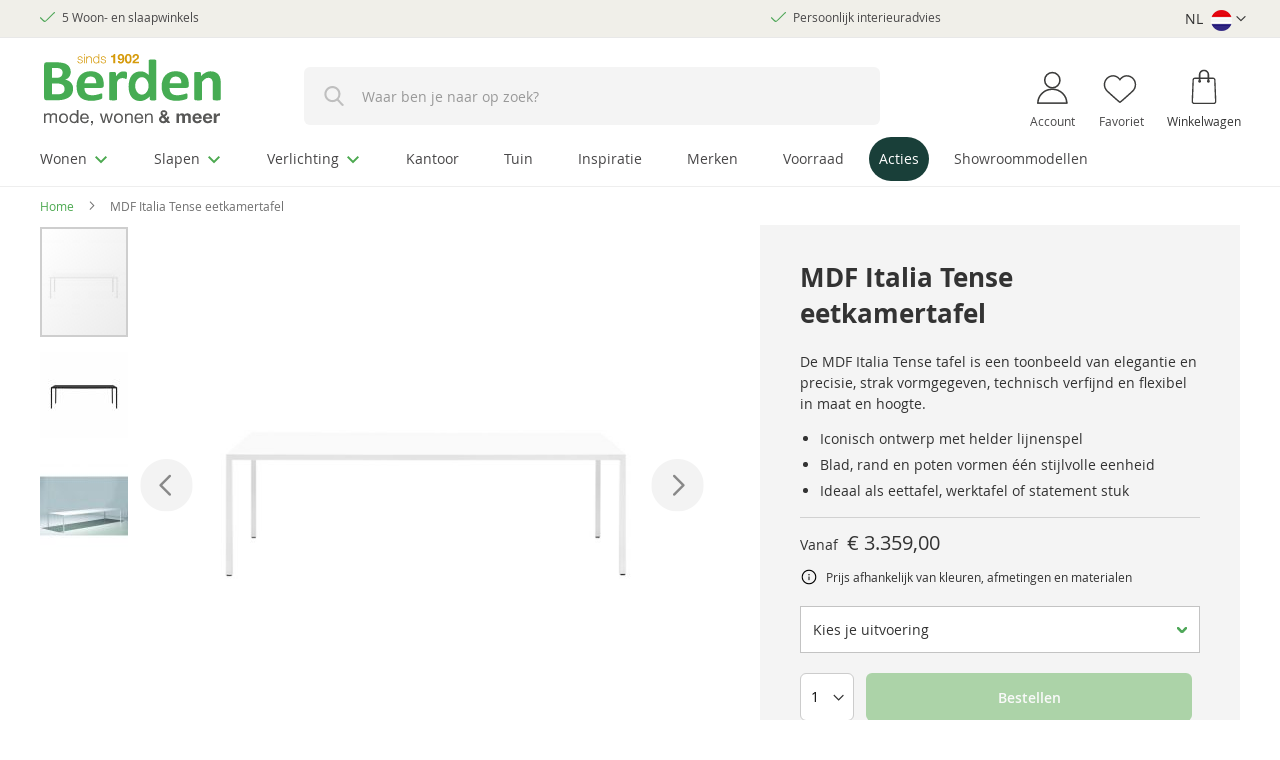

--- FILE ---
content_type: text/html; charset=UTF-8
request_url: https://www.berden.nl/tafels/eettafels/mdf-italia-tense-eetkamertafel
body_size: 63916
content:
 <!doctype html><html lang="nl"><head prefix="og: http://ogp.me/ns# fb: http://ogp.me/ns/fb# product: http://ogp.me/ns/product#"><script> var LOCALE = 'nl\u002DNL'; var BASE_URL = 'https\u003A\u002F\u002Fwww.berden.nl\u002F'; var require = { 'baseUrl': 'https\u003A\u002F\u002Fwww.berden.nl\u002Fstatic\u002Fversion1764839400\u002Ffrontend\u002FLionvault\u002Fberden\u002Fnl_NL' };</script> <meta charset="utf-8"/><script type="text/javascript">(window.NREUM||(NREUM={})).init={privacy:{cookies_enabled:true},ajax:{deny_list:["bam.eu01.nr-data.net"]},feature_flags:["soft_nav"],distributed_tracing:{enabled:true}};(window.NREUM||(NREUM={})).loader_config={agentID:"538565946",accountID:"4356460",trustKey:"4356460",xpid:"UAUCV1JVCBAEUFdXDwkEUV0=",licenseKey:"NRJS-2f0dd6d5f0eed4ebbf3",applicationID:"446588379",browserID:"538565946"};;/*! For license information please see nr-loader-spa-1.308.0.min.js.LICENSE.txt */
(()=>{var e,t,r={384:(e,t,r)=>{"use strict";r.d(t,{NT:()=>a,US:()=>u,Zm:()=>o,bQ:()=>d,dV:()=>c,pV:()=>l});var n=r(6154),i=r(1863),s=r(1910);const a={beacon:"bam.nr-data.net",errorBeacon:"bam.nr-data.net"};function o(){return n.gm.NREUM||(n.gm.NREUM={}),void 0===n.gm.newrelic&&(n.gm.newrelic=n.gm.NREUM),n.gm.NREUM}function c(){let e=o();return e.o||(e.o={ST:n.gm.setTimeout,SI:n.gm.setImmediate||n.gm.setInterval,CT:n.gm.clearTimeout,XHR:n.gm.XMLHttpRequest,REQ:n.gm.Request,EV:n.gm.Event,PR:n.gm.Promise,MO:n.gm.MutationObserver,FETCH:n.gm.fetch,WS:n.gm.WebSocket},(0,s.i)(...Object.values(e.o))),e}function d(e,t){let r=o();r.initializedAgents??={},t.initializedAt={ms:(0,i.t)(),date:new Date},r.initializedAgents[e]=t}function u(e,t){o()[e]=t}function l(){return function(){let e=o();const t=e.info||{};e.info={beacon:a.beacon,errorBeacon:a.errorBeacon,...t}}(),function(){let e=o();const t=e.init||{};e.init={...t}}(),c(),function(){let e=o();const t=e.loader_config||{};e.loader_config={...t}}(),o()}},782:(e,t,r)=>{"use strict";r.d(t,{T:()=>n});const n=r(860).K7.pageViewTiming},860:(e,t,r)=>{"use strict";r.d(t,{$J:()=>u,K7:()=>c,P3:()=>d,XX:()=>i,Yy:()=>o,df:()=>s,qY:()=>n,v4:()=>a});const n="events",i="jserrors",s="browser/blobs",a="rum",o="browser/logs",c={ajax:"ajax",genericEvents:"generic_events",jserrors:i,logging:"logging",metrics:"metrics",pageAction:"page_action",pageViewEvent:"page_view_event",pageViewTiming:"page_view_timing",sessionReplay:"session_replay",sessionTrace:"session_trace",softNav:"soft_navigations",spa:"spa"},d={[c.pageViewEvent]:1,[c.pageViewTiming]:2,[c.metrics]:3,[c.jserrors]:4,[c.spa]:5,[c.ajax]:6,[c.sessionTrace]:7,[c.softNav]:8,[c.sessionReplay]:9,[c.logging]:10,[c.genericEvents]:11},u={[c.pageViewEvent]:a,[c.pageViewTiming]:n,[c.ajax]:n,[c.spa]:n,[c.softNav]:n,[c.metrics]:i,[c.jserrors]:i,[c.sessionTrace]:s,[c.sessionReplay]:s,[c.logging]:o,[c.genericEvents]:"ins"}},944:(e,t,r)=>{"use strict";r.d(t,{R:()=>i});var n=r(3241);function i(e,t){"function"==typeof console.debug&&(console.debug("New Relic Warning: https://github.com/newrelic/newrelic-browser-agent/blob/main/docs/warning-codes.md#".concat(e),t),(0,n.W)({agentIdentifier:null,drained:null,type:"data",name:"warn",feature:"warn",data:{code:e,secondary:t}}))}},993:(e,t,r)=>{"use strict";r.d(t,{A$:()=>s,ET:()=>a,TZ:()=>o,p_:()=>i});var n=r(860);const i={ERROR:"ERROR",WARN:"WARN",INFO:"INFO",DEBUG:"DEBUG",TRACE:"TRACE"},s={OFF:0,ERROR:1,WARN:2,INFO:3,DEBUG:4,TRACE:5},a="log",o=n.K7.logging},1541:(e,t,r)=>{"use strict";r.d(t,{U:()=>i,f:()=>n});const n={MFE:"MFE",BA:"BA"};function i(e,t){if(2!==t?.harvestEndpointVersion)return{};const r=t.agentRef.runtime.appMetadata.agents[0].entityGuid;return e?{"source.id":e.id,"source.name":e.name,"source.type":e.type,"parent.id":e.parent?.id||r,"parent.type":e.parent?.type||n.BA}:{"entity.guid":r,appId:t.agentRef.info.applicationID}}},1687:(e,t,r)=>{"use strict";r.d(t,{Ak:()=>d,Ze:()=>h,x3:()=>u});var n=r(3241),i=r(7836),s=r(3606),a=r(860),o=r(2646);const c={};function d(e,t){const r={staged:!1,priority:a.P3[t]||0};l(e),c[e].get(t)||c[e].set(t,r)}function u(e,t){e&&c[e]&&(c[e].get(t)&&c[e].delete(t),p(e,t,!1),c[e].size&&f(e))}function l(e){if(!e)throw new Error("agentIdentifier required");c[e]||(c[e]=new Map)}function h(e="",t="feature",r=!1){if(l(e),!e||!c[e].get(t)||r)return p(e,t);c[e].get(t).staged=!0,f(e)}function f(e){const t=Array.from(c[e]);t.every(([e,t])=>t.staged)&&(t.sort((e,t)=>e[1].priority-t[1].priority),t.forEach(([t])=>{c[e].delete(t),p(e,t)}))}function p(e,t,r=!0){const a=e?i.ee.get(e):i.ee,c=s.i.handlers;if(!a.aborted&&a.backlog&&c){if((0,n.W)({agentIdentifier:e,type:"lifecycle",name:"drain",feature:t}),r){const e=a.backlog[t],r=c[t];if(r){for(let t=0;e&&t<e.length;++t)g(e[t],r);Object.entries(r).forEach(([e,t])=>{Object.values(t||{}).forEach(t=>{t[0]?.on&&t[0]?.context()instanceof o.y&&t[0].on(e,t[1])})})}}a.isolatedBacklog||delete c[t],a.backlog[t]=null,a.emit("drain-"+t,[])}}function g(e,t){var r=e[1];Object.values(t[r]||{}).forEach(t=>{var r=e[0];if(t[0]===r){var n=t[1],i=e[3],s=e[2];n.apply(i,s)}})}},1738:(e,t,r)=>{"use strict";r.d(t,{U:()=>f,Y:()=>h});var n=r(3241),i=r(9908),s=r(1863),a=r(944),o=r(5701),c=r(3969),d=r(8362),u=r(860),l=r(4261);function h(e,t,r,s){const h=s||r;!h||h[e]&&h[e]!==d.d.prototype[e]||(h[e]=function(){(0,i.p)(c.xV,["API/"+e+"/called"],void 0,u.K7.metrics,r.ee),(0,n.W)({agentIdentifier:r.agentIdentifier,drained:!!o.B?.[r.agentIdentifier],type:"data",name:"api",feature:l.Pl+e,data:{}});try{return t.apply(this,arguments)}catch(e){(0,a.R)(23,e)}})}function f(e,t,r,n,a){const o=e.info;null===r?delete o.jsAttributes[t]:o.jsAttributes[t]=r,(a||null===r)&&(0,i.p)(l.Pl+n,[(0,s.t)(),t,r],void 0,"session",e.ee)}},1741:(e,t,r)=>{"use strict";r.d(t,{W:()=>s});var n=r(944),i=r(4261);class s{#e(e,...t){if(this[e]!==s.prototype[e])return this[e](...t);(0,n.R)(35,e)}addPageAction(e,t){return this.#e(i.hG,e,t)}register(e){return this.#e(i.eY,e)}recordCustomEvent(e,t){return this.#e(i.fF,e,t)}setPageViewName(e,t){return this.#e(i.Fw,e,t)}setCustomAttribute(e,t,r){return this.#e(i.cD,e,t,r)}noticeError(e,t){return this.#e(i.o5,e,t)}setUserId(e,t=!1){return this.#e(i.Dl,e,t)}setApplicationVersion(e){return this.#e(i.nb,e)}setErrorHandler(e){return this.#e(i.bt,e)}addRelease(e,t){return this.#e(i.k6,e,t)}log(e,t){return this.#e(i.$9,e,t)}start(){return this.#e(i.d3)}finished(e){return this.#e(i.BL,e)}recordReplay(){return this.#e(i.CH)}pauseReplay(){return this.#e(i.Tb)}addToTrace(e){return this.#e(i.U2,e)}setCurrentRouteName(e){return this.#e(i.PA,e)}interaction(e){return this.#e(i.dT,e)}wrapLogger(e,t,r){return this.#e(i.Wb,e,t,r)}measure(e,t){return this.#e(i.V1,e,t)}consent(e){return this.#e(i.Pv,e)}}},1863:(e,t,r)=>{"use strict";function n(){return Math.floor(performance.now())}r.d(t,{t:()=>n})},1910:(e,t,r)=>{"use strict";r.d(t,{i:()=>s});var n=r(944);const i=new Map;function s(...e){return e.every(e=>{if(i.has(e))return i.get(e);const t="function"==typeof e?e.toString():"",r=t.includes("[native code]"),s=t.includes("nrWrapper");return r||s||(0,n.R)(64,e?.name||t),i.set(e,r),r})}},2555:(e,t,r)=>{"use strict";r.d(t,{D:()=>o,f:()=>a});var n=r(384),i=r(8122);const s={beacon:n.NT.beacon,errorBeacon:n.NT.errorBeacon,licenseKey:void 0,applicationID:void 0,sa:void 0,queueTime:void 0,applicationTime:void 0,ttGuid:void 0,user:void 0,account:void 0,product:void 0,extra:void 0,jsAttributes:{},userAttributes:void 0,atts:void 0,transactionName:void 0,tNamePlain:void 0};function a(e){try{return!!e.licenseKey&&!!e.errorBeacon&&!!e.applicationID}catch(e){return!1}}const o=e=>(0,i.a)(e,s)},2614:(e,t,r)=>{"use strict";r.d(t,{BB:()=>a,H3:()=>n,g:()=>d,iL:()=>c,tS:()=>o,uh:()=>i,wk:()=>s});const n="NRBA",i="SESSION",s=144e5,a=18e5,o={STARTED:"session-started",PAUSE:"session-pause",RESET:"session-reset",RESUME:"session-resume",UPDATE:"session-update"},c={SAME_TAB:"same-tab",CROSS_TAB:"cross-tab"},d={OFF:0,FULL:1,ERROR:2}},2646:(e,t,r)=>{"use strict";r.d(t,{y:()=>n});class n{constructor(e){this.contextId=e}}},2843:(e,t,r)=>{"use strict";r.d(t,{G:()=>s,u:()=>i});var n=r(3878);function i(e,t=!1,r,i){(0,n.DD)("visibilitychange",function(){if(t)return void("hidden"===document.visibilityState&&e());e(document.visibilityState)},r,i)}function s(e,t,r){(0,n.sp)("pagehide",e,t,r)}},3241:(e,t,r)=>{"use strict";r.d(t,{W:()=>s});var n=r(6154);const i="newrelic";function s(e={}){try{n.gm.dispatchEvent(new CustomEvent(i,{detail:e}))}catch(e){}}},3304:(e,t,r)=>{"use strict";r.d(t,{A:()=>s});var n=r(7836);const i=()=>{const e=new WeakSet;return(t,r)=>{if("object"==typeof r&&null!==r){if(e.has(r))return;e.add(r)}return r}};function s(e){try{return JSON.stringify(e,i())??""}catch(e){try{n.ee.emit("internal-error",[e])}catch(e){}return""}}},3333:(e,t,r)=>{"use strict";r.d(t,{$v:()=>u,TZ:()=>n,Xh:()=>c,Zp:()=>i,kd:()=>d,mq:()=>o,nf:()=>a,qN:()=>s});const n=r(860).K7.genericEvents,i=["auxclick","click","copy","keydown","paste","scrollend"],s=["focus","blur"],a=4,o=1e3,c=2e3,d=["PageAction","UserAction","BrowserPerformance"],u={RESOURCES:"experimental.resources",REGISTER:"register"}},3434:(e,t,r)=>{"use strict";r.d(t,{Jt:()=>s,YM:()=>d});var n=r(7836),i=r(5607);const s="nr@original:".concat(i.W),a=50;var o=Object.prototype.hasOwnProperty,c=!1;function d(e,t){return e||(e=n.ee),r.inPlace=function(e,t,n,i,s){n||(n="");const a="-"===n.charAt(0);for(let o=0;o<t.length;o++){const c=t[o],d=e[c];l(d)||(e[c]=r(d,a?c+n:n,i,c,s))}},r.flag=s,r;function r(t,r,n,c,d){return l(t)?t:(r||(r=""),nrWrapper[s]=t,function(e,t,r){if(Object.defineProperty&&Object.keys)try{return Object.keys(e).forEach(function(r){Object.defineProperty(t,r,{get:function(){return e[r]},set:function(t){return e[r]=t,t}})}),t}catch(e){u([e],r)}for(var n in e)o.call(e,n)&&(t[n]=e[n])}(t,nrWrapper,e),nrWrapper);function nrWrapper(){var s,o,l,h;let f;try{o=this,s=[...arguments],l="function"==typeof n?n(s,o):n||{}}catch(t){u([t,"",[s,o,c],l],e)}i(r+"start",[s,o,c],l,d);const p=performance.now();let g;try{return h=t.apply(o,s),g=performance.now(),h}catch(e){throw g=performance.now(),i(r+"err",[s,o,e],l,d),f=e,f}finally{const e=g-p,t={start:p,end:g,duration:e,isLongTask:e>=a,methodName:c,thrownError:f};t.isLongTask&&i("long-task",[t,o],l,d),i(r+"end",[s,o,h],l,d)}}}function i(r,n,i,s){if(!c||t){var a=c;c=!0;try{e.emit(r,n,i,t,s)}catch(t){u([t,r,n,i],e)}c=a}}}function u(e,t){t||(t=n.ee);try{t.emit("internal-error",e)}catch(e){}}function l(e){return!(e&&"function"==typeof e&&e.apply&&!e[s])}},3606:(e,t,r)=>{"use strict";r.d(t,{i:()=>s});var n=r(9908);s.on=a;var i=s.handlers={};function s(e,t,r,s){a(s||n.d,i,e,t,r)}function a(e,t,r,i,s){s||(s="feature"),e||(e=n.d);var a=t[s]=t[s]||{};(a[r]=a[r]||[]).push([e,i])}},3738:(e,t,r)=>{"use strict";r.d(t,{He:()=>i,Kp:()=>o,Lc:()=>d,Rz:()=>u,TZ:()=>n,bD:()=>s,d3:()=>a,jx:()=>l,sl:()=>h,uP:()=>c});const n=r(860).K7.sessionTrace,i="bstResource",s="resource",a="-start",o="-end",c="fn"+a,d="fn"+o,u="pushState",l=1e3,h=3e4},3785:(e,t,r)=>{"use strict";r.d(t,{R:()=>c,b:()=>d});var n=r(9908),i=r(1863),s=r(860),a=r(3969),o=r(993);function c(e,t,r={},c=o.p_.INFO,d=!0,u,l=(0,i.t)()){(0,n.p)(a.xV,["API/logging/".concat(c.toLowerCase(),"/called")],void 0,s.K7.metrics,e),(0,n.p)(o.ET,[l,t,r,c,d,u],void 0,s.K7.logging,e)}function d(e){return"string"==typeof e&&Object.values(o.p_).some(t=>t===e.toUpperCase().trim())}},3878:(e,t,r)=>{"use strict";function n(e,t){return{capture:e,passive:!1,signal:t}}function i(e,t,r=!1,i){window.addEventListener(e,t,n(r,i))}function s(e,t,r=!1,i){document.addEventListener(e,t,n(r,i))}r.d(t,{DD:()=>s,jT:()=>n,sp:()=>i})},3962:(e,t,r)=>{"use strict";r.d(t,{AM:()=>a,O2:()=>l,OV:()=>s,Qu:()=>h,TZ:()=>c,ih:()=>f,pP:()=>o,t1:()=>u,tC:()=>i,wD:()=>d});var n=r(860);const i=["click","keydown","submit"],s="popstate",a="api",o="initialPageLoad",c=n.K7.softNav,d=5e3,u=500,l={INITIAL_PAGE_LOAD:"",ROUTE_CHANGE:1,UNSPECIFIED:2},h={INTERACTION:1,AJAX:2,CUSTOM_END:3,CUSTOM_TRACER:4},f={IP:"in progress",PF:"pending finish",FIN:"finished",CAN:"cancelled"}},3969:(e,t,r)=>{"use strict";r.d(t,{TZ:()=>n,XG:()=>o,rs:()=>i,xV:()=>a,z_:()=>s});const n=r(860).K7.metrics,i="sm",s="cm",a="storeSupportabilityMetrics",o="storeEventMetrics"},4234:(e,t,r)=>{"use strict";r.d(t,{W:()=>s});var n=r(7836),i=r(1687);class s{constructor(e,t){this.agentIdentifier=e,this.ee=n.ee.get(e),this.featureName=t,this.blocked=!1}deregisterDrain(){(0,i.x3)(this.agentIdentifier,this.featureName)}}},4261:(e,t,r)=>{"use strict";r.d(t,{$9:()=>u,BL:()=>c,CH:()=>p,Dl:()=>R,Fw:()=>w,PA:()=>v,Pl:()=>n,Pv:()=>A,Tb:()=>h,U2:()=>a,V1:()=>E,Wb:()=>T,bt:()=>y,cD:()=>b,d3:()=>x,dT:()=>d,eY:()=>g,fF:()=>f,hG:()=>s,hw:()=>i,k6:()=>o,nb:()=>m,o5:()=>l});const n="api-",i=n+"ixn-",s="addPageAction",a="addToTrace",o="addRelease",c="finished",d="interaction",u="log",l="noticeError",h="pauseReplay",f="recordCustomEvent",p="recordReplay",g="register",m="setApplicationVersion",v="setCurrentRouteName",b="setCustomAttribute",y="setErrorHandler",w="setPageViewName",R="setUserId",x="start",T="wrapLogger",E="measure",A="consent"},5205:(e,t,r)=>{"use strict";r.d(t,{j:()=>S});var n=r(384),i=r(1741);var s=r(2555),a=r(3333);const o=e=>{if(!e||"string"!=typeof e)return!1;try{document.createDocumentFragment().querySelector(e)}catch{return!1}return!0};var c=r(2614),d=r(944),u=r(8122);const l="[data-nr-mask]",h=e=>(0,u.a)(e,(()=>{const e={feature_flags:[],experimental:{allow_registered_children:!1,resources:!1},mask_selector:"*",block_selector:"[data-nr-block]",mask_input_options:{color:!1,date:!1,"datetime-local":!1,email:!1,month:!1,number:!1,range:!1,search:!1,tel:!1,text:!1,time:!1,url:!1,week:!1,textarea:!1,select:!1,password:!0}};return{ajax:{deny_list:void 0,block_internal:!0,enabled:!0,autoStart:!0},api:{get allow_registered_children(){return e.feature_flags.includes(a.$v.REGISTER)||e.experimental.allow_registered_children},set allow_registered_children(t){e.experimental.allow_registered_children=t},duplicate_registered_data:!1},browser_consent_mode:{enabled:!1},distributed_tracing:{enabled:void 0,exclude_newrelic_header:void 0,cors_use_newrelic_header:void 0,cors_use_tracecontext_headers:void 0,allowed_origins:void 0},get feature_flags(){return e.feature_flags},set feature_flags(t){e.feature_flags=t},generic_events:{enabled:!0,autoStart:!0},harvest:{interval:30},jserrors:{enabled:!0,autoStart:!0},logging:{enabled:!0,autoStart:!0},metrics:{enabled:!0,autoStart:!0},obfuscate:void 0,page_action:{enabled:!0},page_view_event:{enabled:!0,autoStart:!0},page_view_timing:{enabled:!0,autoStart:!0},performance:{capture_marks:!1,capture_measures:!1,capture_detail:!0,resources:{get enabled(){return e.feature_flags.includes(a.$v.RESOURCES)||e.experimental.resources},set enabled(t){e.experimental.resources=t},asset_types:[],first_party_domains:[],ignore_newrelic:!0}},privacy:{cookies_enabled:!0},proxy:{assets:void 0,beacon:void 0},session:{expiresMs:c.wk,inactiveMs:c.BB},session_replay:{autoStart:!0,enabled:!1,preload:!1,sampling_rate:10,error_sampling_rate:100,collect_fonts:!1,inline_images:!1,fix_stylesheets:!0,mask_all_inputs:!0,get mask_text_selector(){return e.mask_selector},set mask_text_selector(t){o(t)?e.mask_selector="".concat(t,",").concat(l):""===t||null===t?e.mask_selector=l:(0,d.R)(5,t)},get block_class(){return"nr-block"},get ignore_class(){return"nr-ignore"},get mask_text_class(){return"nr-mask"},get block_selector(){return e.block_selector},set block_selector(t){o(t)?e.block_selector+=",".concat(t):""!==t&&(0,d.R)(6,t)},get mask_input_options(){return e.mask_input_options},set mask_input_options(t){t&&"object"==typeof t?e.mask_input_options={...t,password:!0}:(0,d.R)(7,t)}},session_trace:{enabled:!0,autoStart:!0},soft_navigations:{enabled:!0,autoStart:!0},spa:{enabled:!0,autoStart:!0},ssl:void 0,user_actions:{enabled:!0,elementAttributes:["id","className","tagName","type"]}}})());var f=r(6154),p=r(9324);let g=0;const m={buildEnv:p.F3,distMethod:p.Xs,version:p.xv,originTime:f.WN},v={consented:!1},b={appMetadata:{},get consented(){return this.session?.state?.consent||v.consented},set consented(e){v.consented=e},customTransaction:void 0,denyList:void 0,disabled:!1,harvester:void 0,isolatedBacklog:!1,isRecording:!1,loaderType:void 0,maxBytes:3e4,obfuscator:void 0,onerror:void 0,ptid:void 0,releaseIds:{},session:void 0,timeKeeper:void 0,registeredEntities:[],jsAttributesMetadata:{bytes:0},get harvestCount(){return++g}},y=e=>{const t=(0,u.a)(e,b),r=Object.keys(m).reduce((e,t)=>(e[t]={value:m[t],writable:!1,configurable:!0,enumerable:!0},e),{});return Object.defineProperties(t,r)};var w=r(5701);const R=e=>{const t=e.startsWith("http");e+="/",r.p=t?e:"https://"+e};var x=r(7836),T=r(3241);const E={accountID:void 0,trustKey:void 0,agentID:void 0,licenseKey:void 0,applicationID:void 0,xpid:void 0},A=e=>(0,u.a)(e,E),_=new Set;function S(e,t={},r,a){let{init:o,info:c,loader_config:d,runtime:u={},exposed:l=!0}=t;if(!c){const e=(0,n.pV)();o=e.init,c=e.info,d=e.loader_config}e.init=h(o||{}),e.loader_config=A(d||{}),c.jsAttributes??={},f.bv&&(c.jsAttributes.isWorker=!0),e.info=(0,s.D)(c);const p=e.init,g=[c.beacon,c.errorBeacon];_.has(e.agentIdentifier)||(p.proxy.assets&&(R(p.proxy.assets),g.push(p.proxy.assets)),p.proxy.beacon&&g.push(p.proxy.beacon),e.beacons=[...g],function(e){const t=(0,n.pV)();Object.getOwnPropertyNames(i.W.prototype).forEach(r=>{const n=i.W.prototype[r];if("function"!=typeof n||"constructor"===n)return;let s=t[r];e[r]&&!1!==e.exposed&&"micro-agent"!==e.runtime?.loaderType&&(t[r]=(...t)=>{const n=e[r](...t);return s?s(...t):n})})}(e),(0,n.US)("activatedFeatures",w.B)),u.denyList=[...p.ajax.deny_list||[],...p.ajax.block_internal?g:[]],u.ptid=e.agentIdentifier,u.loaderType=r,e.runtime=y(u),_.has(e.agentIdentifier)||(e.ee=x.ee.get(e.agentIdentifier),e.exposed=l,(0,T.W)({agentIdentifier:e.agentIdentifier,drained:!!w.B?.[e.agentIdentifier],type:"lifecycle",name:"initialize",feature:void 0,data:e.config})),_.add(e.agentIdentifier)}},5270:(e,t,r)=>{"use strict";r.d(t,{Aw:()=>a,SR:()=>s,rF:()=>o});var n=r(384),i=r(7767);function s(e){return!!(0,n.dV)().o.MO&&(0,i.V)(e)&&!0===e?.session_trace.enabled}function a(e){return!0===e?.session_replay.preload&&s(e)}function o(e,t){try{if("string"==typeof t?.type){if("password"===t.type.toLowerCase())return"*".repeat(e?.length||0);if(void 0!==t?.dataset?.nrUnmask||t?.classList?.contains("nr-unmask"))return e}}catch(e){}return"string"==typeof e?e.replace(/[\S]/g,"*"):"*".repeat(e?.length||0)}},5289:(e,t,r)=>{"use strict";r.d(t,{GG:()=>a,Qr:()=>c,sB:()=>o});var n=r(3878),i=r(6389);function s(){return"undefined"==typeof document||"complete"===document.readyState}function a(e,t){if(s())return e();const r=(0,i.J)(e),a=setInterval(()=>{s()&&(clearInterval(a),r())},500);(0,n.sp)("load",r,t)}function o(e){if(s())return e();(0,n.DD)("DOMContentLoaded",e)}function c(e){if(s())return e();(0,n.sp)("popstate",e)}},5607:(e,t,r)=>{"use strict";r.d(t,{W:()=>n});const n=(0,r(9566).bz)()},5701:(e,t,r)=>{"use strict";r.d(t,{B:()=>s,t:()=>a});var n=r(3241);const i=new Set,s={};function a(e,t){const r=t.agentIdentifier;s[r]??={},e&&"object"==typeof e&&(i.has(r)||(t.ee.emit("rumresp",[e]),s[r]=e,i.add(r),(0,n.W)({agentIdentifier:r,loaded:!0,drained:!0,type:"lifecycle",name:"load",feature:void 0,data:e})))}},6154:(e,t,r)=>{"use strict";r.d(t,{OF:()=>d,RI:()=>i,WN:()=>h,bv:()=>s,eN:()=>f,gm:()=>a,lR:()=>l,m:()=>c,mw:()=>o,sb:()=>u});var n=r(1863);const i="undefined"!=typeof window&&!!window.document,s="undefined"!=typeof WorkerGlobalScope&&("undefined"!=typeof self&&self instanceof WorkerGlobalScope&&self.navigator instanceof WorkerNavigator||"undefined"!=typeof globalThis&&globalThis instanceof WorkerGlobalScope&&globalThis.navigator instanceof WorkerNavigator),a=i?window:"undefined"!=typeof WorkerGlobalScope&&("undefined"!=typeof self&&self instanceof WorkerGlobalScope&&self||"undefined"!=typeof globalThis&&globalThis instanceof WorkerGlobalScope&&globalThis),o=Boolean("hidden"===a?.document?.visibilityState),c=""+a?.location,d=/iPad|iPhone|iPod/.test(a.navigator?.userAgent),u=d&&"undefined"==typeof SharedWorker,l=(()=>{const e=a.navigator?.userAgent?.match(/Firefox[/\s](\d+\.\d+)/);return Array.isArray(e)&&e.length>=2?+e[1]:0})(),h=Date.now()-(0,n.t)(),f=()=>"undefined"!=typeof PerformanceNavigationTiming&&a?.performance?.getEntriesByType("navigation")?.[0]?.responseStart},6344:(e,t,r)=>{"use strict";r.d(t,{BB:()=>u,Qb:()=>l,TZ:()=>i,Ug:()=>a,Vh:()=>s,_s:()=>o,bc:()=>d,yP:()=>c});var n=r(2614);const i=r(860).K7.sessionReplay,s="errorDuringReplay",a=.12,o={DomContentLoaded:0,Load:1,FullSnapshot:2,IncrementalSnapshot:3,Meta:4,Custom:5},c={[n.g.ERROR]:15e3,[n.g.FULL]:3e5,[n.g.OFF]:0},d={RESET:{message:"Session was reset",sm:"Reset"},IMPORT:{message:"Recorder failed to import",sm:"Import"},TOO_MANY:{message:"429: Too Many Requests",sm:"Too-Many"},TOO_BIG:{message:"Payload was too large",sm:"Too-Big"},CROSS_TAB:{message:"Session Entity was set to OFF on another tab",sm:"Cross-Tab"},ENTITLEMENTS:{message:"Session Replay is not allowed and will not be started",sm:"Entitlement"}},u=5e3,l={API:"api",RESUME:"resume",SWITCH_TO_FULL:"switchToFull",INITIALIZE:"initialize",PRELOAD:"preload"}},6389:(e,t,r)=>{"use strict";function n(e,t=500,r={}){const n=r?.leading||!1;let i;return(...r)=>{n&&void 0===i&&(e.apply(this,r),i=setTimeout(()=>{i=clearTimeout(i)},t)),n||(clearTimeout(i),i=setTimeout(()=>{e.apply(this,r)},t))}}function i(e){let t=!1;return(...r)=>{t||(t=!0,e.apply(this,r))}}r.d(t,{J:()=>i,s:()=>n})},6630:(e,t,r)=>{"use strict";r.d(t,{T:()=>n});const n=r(860).K7.pageViewEvent},6774:(e,t,r)=>{"use strict";r.d(t,{T:()=>n});const n=r(860).K7.jserrors},7295:(e,t,r)=>{"use strict";r.d(t,{Xv:()=>a,gX:()=>i,iW:()=>s});var n=[];function i(e){if(!e||s(e))return!1;if(0===n.length)return!0;if("*"===n[0].hostname)return!1;for(var t=0;t<n.length;t++){var r=n[t];if(r.hostname.test(e.hostname)&&r.pathname.test(e.pathname))return!1}return!0}function s(e){return void 0===e.hostname}function a(e){if(n=[],e&&e.length)for(var t=0;t<e.length;t++){let r=e[t];if(!r)continue;if("*"===r)return void(n=[{hostname:"*"}]);0===r.indexOf("http://")?r=r.substring(7):0===r.indexOf("https://")&&(r=r.substring(8));const i=r.indexOf("/");let s,a;i>0?(s=r.substring(0,i),a=r.substring(i)):(s=r,a="*");let[c]=s.split(":");n.push({hostname:o(c),pathname:o(a,!0)})}}function o(e,t=!1){const r=e.replace(/[.+?^${}()|[\]\\]/g,e=>"\\"+e).replace(/\*/g,".*?");return new RegExp((t?"^":"")+r+"$")}},7485:(e,t,r)=>{"use strict";r.d(t,{D:()=>i});var n=r(6154);function i(e){if(0===(e||"").indexOf("data:"))return{protocol:"data"};try{const t=new URL(e,location.href),r={port:t.port,hostname:t.hostname,pathname:t.pathname,search:t.search,protocol:t.protocol.slice(0,t.protocol.indexOf(":")),sameOrigin:t.protocol===n.gm?.location?.protocol&&t.host===n.gm?.location?.host};return r.port&&""!==r.port||("http:"===t.protocol&&(r.port="80"),"https:"===t.protocol&&(r.port="443")),r.pathname&&""!==r.pathname?r.pathname.startsWith("/")||(r.pathname="/".concat(r.pathname)):r.pathname="/",r}catch(e){return{}}}},7699:(e,t,r)=>{"use strict";r.d(t,{It:()=>s,KC:()=>o,No:()=>i,qh:()=>a});var n=r(860);const i=16e3,s=1e6,a="SESSION_ERROR",o={[n.K7.logging]:!0,[n.K7.genericEvents]:!1,[n.K7.jserrors]:!1,[n.K7.ajax]:!1}},7767:(e,t,r)=>{"use strict";r.d(t,{V:()=>i});var n=r(6154);const i=e=>n.RI&&!0===e?.privacy.cookies_enabled},7836:(e,t,r)=>{"use strict";r.d(t,{P:()=>o,ee:()=>c});var n=r(384),i=r(8990),s=r(2646),a=r(5607);const o="nr@context:".concat(a.W),c=function e(t,r){var n={},a={},u={},l=!1;try{l=16===r.length&&d.initializedAgents?.[r]?.runtime.isolatedBacklog}catch(e){}var h={on:p,addEventListener:p,removeEventListener:function(e,t){var r=n[e];if(!r)return;for(var i=0;i<r.length;i++)r[i]===t&&r.splice(i,1)},emit:function(e,r,n,i,s){!1!==s&&(s=!0);if(c.aborted&&!i)return;t&&s&&t.emit(e,r,n);var o=f(n);g(e).forEach(e=>{e.apply(o,r)});var d=v()[a[e]];d&&d.push([h,e,r,o]);return o},get:m,listeners:g,context:f,buffer:function(e,t){const r=v();if(t=t||"feature",h.aborted)return;Object.entries(e||{}).forEach(([e,n])=>{a[n]=t,t in r||(r[t]=[])})},abort:function(){h._aborted=!0,Object.keys(h.backlog).forEach(e=>{delete h.backlog[e]})},isBuffering:function(e){return!!v()[a[e]]},debugId:r,backlog:l?{}:t&&"object"==typeof t.backlog?t.backlog:{},isolatedBacklog:l};return Object.defineProperty(h,"aborted",{get:()=>{let e=h._aborted||!1;return e||(t&&(e=t.aborted),e)}}),h;function f(e){return e&&e instanceof s.y?e:e?(0,i.I)(e,o,()=>new s.y(o)):new s.y(o)}function p(e,t){n[e]=g(e).concat(t)}function g(e){return n[e]||[]}function m(t){return u[t]=u[t]||e(h,t)}function v(){return h.backlog}}(void 0,"globalEE"),d=(0,n.Zm)();d.ee||(d.ee=c)},8122:(e,t,r)=>{"use strict";r.d(t,{a:()=>i});var n=r(944);function i(e,t){try{if(!e||"object"!=typeof e)return(0,n.R)(3);if(!t||"object"!=typeof t)return(0,n.R)(4);const r=Object.create(Object.getPrototypeOf(t),Object.getOwnPropertyDescriptors(t)),s=0===Object.keys(r).length?e:r;for(let a in s)if(void 0!==e[a])try{if(null===e[a]){r[a]=null;continue}Array.isArray(e[a])&&Array.isArray(t[a])?r[a]=Array.from(new Set([...e[a],...t[a]])):"object"==typeof e[a]&&"object"==typeof t[a]?r[a]=i(e[a],t[a]):r[a]=e[a]}catch(e){r[a]||(0,n.R)(1,e)}return r}catch(e){(0,n.R)(2,e)}}},8139:(e,t,r)=>{"use strict";r.d(t,{u:()=>h});var n=r(7836),i=r(3434),s=r(8990),a=r(6154);const o={},c=a.gm.XMLHttpRequest,d="addEventListener",u="removeEventListener",l="nr@wrapped:".concat(n.P);function h(e){var t=function(e){return(e||n.ee).get("events")}(e);if(o[t.debugId]++)return t;o[t.debugId]=1;var r=(0,i.YM)(t,!0);function h(e){r.inPlace(e,[d,u],"-",p)}function p(e,t){return e[1]}return"getPrototypeOf"in Object&&(a.RI&&f(document,h),c&&f(c.prototype,h),f(a.gm,h)),t.on(d+"-start",function(e,t){var n=e[1];if(null!==n&&("function"==typeof n||"object"==typeof n)&&"newrelic"!==e[0]){var i=(0,s.I)(n,l,function(){var e={object:function(){if("function"!=typeof n.handleEvent)return;return n.handleEvent.apply(n,arguments)},function:n}[typeof n];return e?r(e,"fn-",null,e.name||"anonymous"):n});this.wrapped=e[1]=i}}),t.on(u+"-start",function(e){e[1]=this.wrapped||e[1]}),t}function f(e,t,...r){let n=e;for(;"object"==typeof n&&!Object.prototype.hasOwnProperty.call(n,d);)n=Object.getPrototypeOf(n);n&&t(n,...r)}},8362:(e,t,r)=>{"use strict";r.d(t,{d:()=>s});var n=r(9566),i=r(1741);class s extends i.W{agentIdentifier=(0,n.LA)(16)}},8374:(e,t,r)=>{r.nc=(()=>{try{return document?.currentScript?.nonce}catch(e){}return""})()},8990:(e,t,r)=>{"use strict";r.d(t,{I:()=>i});var n=Object.prototype.hasOwnProperty;function i(e,t,r){if(n.call(e,t))return e[t];var i=r();if(Object.defineProperty&&Object.keys)try{return Object.defineProperty(e,t,{value:i,writable:!0,enumerable:!1}),i}catch(e){}return e[t]=i,i}},9119:(e,t,r)=>{"use strict";r.d(t,{L:()=>s});var n=/([^?#]*)[^#]*(#[^?]*|$).*/,i=/([^?#]*)().*/;function s(e,t){return e?e.replace(t?n:i,"$1$2"):e}},9300:(e,t,r)=>{"use strict";r.d(t,{T:()=>n});const n=r(860).K7.ajax},9324:(e,t,r)=>{"use strict";r.d(t,{AJ:()=>a,F3:()=>i,Xs:()=>s,Yq:()=>o,xv:()=>n});const n="1.308.0",i="PROD",s="CDN",a="@newrelic/rrweb",o="1.0.1"},9566:(e,t,r)=>{"use strict";r.d(t,{LA:()=>o,ZF:()=>c,bz:()=>a,el:()=>d});var n=r(6154);const i="xxxxxxxx-xxxx-4xxx-yxxx-xxxxxxxxxxxx";function s(e,t){return e?15&e[t]:16*Math.random()|0}function a(){const e=n.gm?.crypto||n.gm?.msCrypto;let t,r=0;return e&&e.getRandomValues&&(t=e.getRandomValues(new Uint8Array(30))),i.split("").map(e=>"x"===e?s(t,r++).toString(16):"y"===e?(3&s()|8).toString(16):e).join("")}function o(e){const t=n.gm?.crypto||n.gm?.msCrypto;let r,i=0;t&&t.getRandomValues&&(r=t.getRandomValues(new Uint8Array(e)));const a=[];for(var o=0;o<e;o++)a.push(s(r,i++).toString(16));return a.join("")}function c(){return o(16)}function d(){return o(32)}},9908:(e,t,r)=>{"use strict";r.d(t,{d:()=>n,p:()=>i});var n=r(7836).ee.get("handle");function i(e,t,r,i,s){s?(s.buffer([e],i),s.emit(e,t,r)):(n.buffer([e],i),n.emit(e,t,r))}}},n={};function i(e){var t=n[e];if(void 0!==t)return t.exports;var s=n[e]={exports:{}};return r[e](s,s.exports,i),s.exports}i.m=r,i.d=(e,t)=>{for(var r in t)i.o(t,r)&&!i.o(e,r)&&Object.defineProperty(e,r,{enumerable:!0,get:t[r]})},i.f={},i.e=e=>Promise.all(Object.keys(i.f).reduce((t,r)=>(i.f[r](e,t),t),[])),i.u=e=>({212:"nr-spa-compressor",249:"nr-spa-recorder",478:"nr-spa"}[e]+"-1.308.0.min.js"),i.o=(e,t)=>Object.prototype.hasOwnProperty.call(e,t),e={},t="NRBA-1.308.0.PROD:",i.l=(r,n,s,a)=>{if(e[r])e[r].push(n);else{var o,c;if(void 0!==s)for(var d=document.getElementsByTagName("script"),u=0;u<d.length;u++){var l=d[u];if(l.getAttribute("src")==r||l.getAttribute("data-webpack")==t+s){o=l;break}}if(!o){c=!0;var h={478:"sha512-RSfSVnmHk59T/uIPbdSE0LPeqcEdF4/+XhfJdBuccH5rYMOEZDhFdtnh6X6nJk7hGpzHd9Ujhsy7lZEz/ORYCQ==",249:"sha512-ehJXhmntm85NSqW4MkhfQqmeKFulra3klDyY0OPDUE+sQ3GokHlPh1pmAzuNy//3j4ac6lzIbmXLvGQBMYmrkg==",212:"sha512-B9h4CR46ndKRgMBcK+j67uSR2RCnJfGefU+A7FrgR/k42ovXy5x/MAVFiSvFxuVeEk/pNLgvYGMp1cBSK/G6Fg=="};(o=document.createElement("script")).charset="utf-8",i.nc&&o.setAttribute("nonce",i.nc),o.setAttribute("data-webpack",t+s),o.src=r,0!==o.src.indexOf(window.location.origin+"/")&&(o.crossOrigin="anonymous"),h[a]&&(o.integrity=h[a])}e[r]=[n];var f=(t,n)=>{o.onerror=o.onload=null,clearTimeout(p);var i=e[r];if(delete e[r],o.parentNode&&o.parentNode.removeChild(o),i&&i.forEach(e=>e(n)),t)return t(n)},p=setTimeout(f.bind(null,void 0,{type:"timeout",target:o}),12e4);o.onerror=f.bind(null,o.onerror),o.onload=f.bind(null,o.onload),c&&document.head.appendChild(o)}},i.r=e=>{"undefined"!=typeof Symbol&&Symbol.toStringTag&&Object.defineProperty(e,Symbol.toStringTag,{value:"Module"}),Object.defineProperty(e,"__esModule",{value:!0})},i.p="https://js-agent.newrelic.com/",(()=>{var e={38:0,788:0};i.f.j=(t,r)=>{var n=i.o(e,t)?e[t]:void 0;if(0!==n)if(n)r.push(n[2]);else{var s=new Promise((r,i)=>n=e[t]=[r,i]);r.push(n[2]=s);var a=i.p+i.u(t),o=new Error;i.l(a,r=>{if(i.o(e,t)&&(0!==(n=e[t])&&(e[t]=void 0),n)){var s=r&&("load"===r.type?"missing":r.type),a=r&&r.target&&r.target.src;o.message="Loading chunk "+t+" failed: ("+s+": "+a+")",o.name="ChunkLoadError",o.type=s,o.request=a,n[1](o)}},"chunk-"+t,t)}};var t=(t,r)=>{var n,s,[a,o,c]=r,d=0;if(a.some(t=>0!==e[t])){for(n in o)i.o(o,n)&&(i.m[n]=o[n]);if(c)c(i)}for(t&&t(r);d<a.length;d++)s=a[d],i.o(e,s)&&e[s]&&e[s][0](),e[s]=0},r=self["webpackChunk:NRBA-1.308.0.PROD"]=self["webpackChunk:NRBA-1.308.0.PROD"]||[];r.forEach(t.bind(null,0)),r.push=t.bind(null,r.push.bind(r))})(),(()=>{"use strict";i(8374);var e=i(8362),t=i(860);const r=Object.values(t.K7);var n=i(5205);var s=i(9908),a=i(1863),o=i(4261),c=i(1738);var d=i(1687),u=i(4234),l=i(5289),h=i(6154),f=i(944),p=i(5270),g=i(7767),m=i(6389),v=i(7699);class b extends u.W{constructor(e,t){super(e.agentIdentifier,t),this.agentRef=e,this.abortHandler=void 0,this.featAggregate=void 0,this.loadedSuccessfully=void 0,this.onAggregateImported=new Promise(e=>{this.loadedSuccessfully=e}),this.deferred=Promise.resolve(),!1===e.init[this.featureName].autoStart?this.deferred=new Promise((t,r)=>{this.ee.on("manual-start-all",(0,m.J)(()=>{(0,d.Ak)(e.agentIdentifier,this.featureName),t()}))}):(0,d.Ak)(e.agentIdentifier,t)}importAggregator(e,t,r={}){if(this.featAggregate)return;const n=async()=>{let n;await this.deferred;try{if((0,g.V)(e.init)){const{setupAgentSession:t}=await i.e(478).then(i.bind(i,8766));n=t(e)}}catch(e){(0,f.R)(20,e),this.ee.emit("internal-error",[e]),(0,s.p)(v.qh,[e],void 0,this.featureName,this.ee)}try{if(!this.#t(this.featureName,n,e.init))return(0,d.Ze)(this.agentIdentifier,this.featureName),void this.loadedSuccessfully(!1);const{Aggregate:i}=await t();this.featAggregate=new i(e,r),e.runtime.harvester.initializedAggregates.push(this.featAggregate),this.loadedSuccessfully(!0)}catch(e){(0,f.R)(34,e),this.abortHandler?.(),(0,d.Ze)(this.agentIdentifier,this.featureName,!0),this.loadedSuccessfully(!1),this.ee&&this.ee.abort()}};h.RI?(0,l.GG)(()=>n(),!0):n()}#t(e,r,n){if(this.blocked)return!1;switch(e){case t.K7.sessionReplay:return(0,p.SR)(n)&&!!r;case t.K7.sessionTrace:return!!r;default:return!0}}}var y=i(6630),w=i(2614),R=i(3241);class x extends b{static featureName=y.T;constructor(e){var t;super(e,y.T),this.setupInspectionEvents(e.agentIdentifier),t=e,(0,c.Y)(o.Fw,function(e,r){"string"==typeof e&&("/"!==e.charAt(0)&&(e="/"+e),t.runtime.customTransaction=(r||"http://custom.transaction")+e,(0,s.p)(o.Pl+o.Fw,[(0,a.t)()],void 0,void 0,t.ee))},t),this.importAggregator(e,()=>i.e(478).then(i.bind(i,2467)))}setupInspectionEvents(e){const t=(t,r)=>{t&&(0,R.W)({agentIdentifier:e,timeStamp:t.timeStamp,loaded:"complete"===t.target.readyState,type:"window",name:r,data:t.target.location+""})};(0,l.sB)(e=>{t(e,"DOMContentLoaded")}),(0,l.GG)(e=>{t(e,"load")}),(0,l.Qr)(e=>{t(e,"navigate")}),this.ee.on(w.tS.UPDATE,(t,r)=>{(0,R.W)({agentIdentifier:e,type:"lifecycle",name:"session",data:r})})}}var T=i(384);class E extends e.d{constructor(e){var t;(super(),h.gm)?(this.features={},(0,T.bQ)(this.agentIdentifier,this),this.desiredFeatures=new Set(e.features||[]),this.desiredFeatures.add(x),(0,n.j)(this,e,e.loaderType||"agent"),t=this,(0,c.Y)(o.cD,function(e,r,n=!1){if("string"==typeof e){if(["string","number","boolean"].includes(typeof r)||null===r)return(0,c.U)(t,e,r,o.cD,n);(0,f.R)(40,typeof r)}else(0,f.R)(39,typeof e)},t),function(e){(0,c.Y)(o.Dl,function(t,r=!1){if("string"!=typeof t&&null!==t)return void(0,f.R)(41,typeof t);const n=e.info.jsAttributes["enduser.id"];r&&null!=n&&n!==t?(0,s.p)(o.Pl+"setUserIdAndResetSession",[t],void 0,"session",e.ee):(0,c.U)(e,"enduser.id",t,o.Dl,!0)},e)}(this),function(e){(0,c.Y)(o.nb,function(t){if("string"==typeof t||null===t)return(0,c.U)(e,"application.version",t,o.nb,!1);(0,f.R)(42,typeof t)},e)}(this),function(e){(0,c.Y)(o.d3,function(){e.ee.emit("manual-start-all")},e)}(this),function(e){(0,c.Y)(o.Pv,function(t=!0){if("boolean"==typeof t){if((0,s.p)(o.Pl+o.Pv,[t],void 0,"session",e.ee),e.runtime.consented=t,t){const t=e.features.page_view_event;t.onAggregateImported.then(e=>{const r=t.featAggregate;e&&!r.sentRum&&r.sendRum()})}}else(0,f.R)(65,typeof t)},e)}(this),this.run()):(0,f.R)(21)}get config(){return{info:this.info,init:this.init,loader_config:this.loader_config,runtime:this.runtime}}get api(){return this}run(){try{const e=function(e){const t={};return r.forEach(r=>{t[r]=!!e[r]?.enabled}),t}(this.init),n=[...this.desiredFeatures];n.sort((e,r)=>t.P3[e.featureName]-t.P3[r.featureName]),n.forEach(r=>{if(!e[r.featureName]&&r.featureName!==t.K7.pageViewEvent)return;if(r.featureName===t.K7.spa)return void(0,f.R)(67);const n=function(e){switch(e){case t.K7.ajax:return[t.K7.jserrors];case t.K7.sessionTrace:return[t.K7.ajax,t.K7.pageViewEvent];case t.K7.sessionReplay:return[t.K7.sessionTrace];case t.K7.pageViewTiming:return[t.K7.pageViewEvent];default:return[]}}(r.featureName).filter(e=>!(e in this.features));n.length>0&&(0,f.R)(36,{targetFeature:r.featureName,missingDependencies:n}),this.features[r.featureName]=new r(this)})}catch(e){(0,f.R)(22,e);for(const e in this.features)this.features[e].abortHandler?.();const t=(0,T.Zm)();delete t.initializedAgents[this.agentIdentifier]?.features,delete this.sharedAggregator;return t.ee.get(this.agentIdentifier).abort(),!1}}}var A=i(2843),_=i(782);class S extends b{static featureName=_.T;constructor(e){super(e,_.T),h.RI&&((0,A.u)(()=>(0,s.p)("docHidden",[(0,a.t)()],void 0,_.T,this.ee),!0),(0,A.G)(()=>(0,s.p)("winPagehide",[(0,a.t)()],void 0,_.T,this.ee)),this.importAggregator(e,()=>i.e(478).then(i.bind(i,9917))))}}var O=i(3969);class I extends b{static featureName=O.TZ;constructor(e){super(e,O.TZ),h.RI&&document.addEventListener("securitypolicyviolation",e=>{(0,s.p)(O.xV,["Generic/CSPViolation/Detected"],void 0,this.featureName,this.ee)}),this.importAggregator(e,()=>i.e(478).then(i.bind(i,6555)))}}var N=i(6774),P=i(3878),k=i(3304);class D{constructor(e,t,r,n,i){this.name="UncaughtError",this.message="string"==typeof e?e:(0,k.A)(e),this.sourceURL=t,this.line=r,this.column=n,this.__newrelic=i}}function C(e){return M(e)?e:new D(void 0!==e?.message?e.message:e,e?.filename||e?.sourceURL,e?.lineno||e?.line,e?.colno||e?.col,e?.__newrelic,e?.cause)}function j(e){const t="Unhandled Promise Rejection: ";if(!e?.reason)return;if(M(e.reason)){try{e.reason.message.startsWith(t)||(e.reason.message=t+e.reason.message)}catch(e){}return C(e.reason)}const r=C(e.reason);return(r.message||"").startsWith(t)||(r.message=t+r.message),r}function L(e){if(e.error instanceof SyntaxError&&!/:\d+$/.test(e.error.stack?.trim())){const t=new D(e.message,e.filename,e.lineno,e.colno,e.error.__newrelic,e.cause);return t.name=SyntaxError.name,t}return M(e.error)?e.error:C(e)}function M(e){return e instanceof Error&&!!e.stack}function H(e,r,n,i,o=(0,a.t)()){"string"==typeof e&&(e=new Error(e)),(0,s.p)("err",[e,o,!1,r,n.runtime.isRecording,void 0,i],void 0,t.K7.jserrors,n.ee),(0,s.p)("uaErr",[],void 0,t.K7.genericEvents,n.ee)}var B=i(1541),K=i(993),W=i(3785);function U(e,{customAttributes:t={},level:r=K.p_.INFO}={},n,i,s=(0,a.t)()){(0,W.R)(n.ee,e,t,r,!1,i,s)}function F(e,r,n,i,c=(0,a.t)()){(0,s.p)(o.Pl+o.hG,[c,e,r,i],void 0,t.K7.genericEvents,n.ee)}function V(e,r,n,i,c=(0,a.t)()){const{start:d,end:u,customAttributes:l}=r||{},h={customAttributes:l||{}};if("object"!=typeof h.customAttributes||"string"!=typeof e||0===e.length)return void(0,f.R)(57);const p=(e,t)=>null==e?t:"number"==typeof e?e:e instanceof PerformanceMark?e.startTime:Number.NaN;if(h.start=p(d,0),h.end=p(u,c),Number.isNaN(h.start)||Number.isNaN(h.end))(0,f.R)(57);else{if(h.duration=h.end-h.start,!(h.duration<0))return(0,s.p)(o.Pl+o.V1,[h,e,i],void 0,t.K7.genericEvents,n.ee),h;(0,f.R)(58)}}function G(e,r={},n,i,c=(0,a.t)()){(0,s.p)(o.Pl+o.fF,[c,e,r,i],void 0,t.K7.genericEvents,n.ee)}function z(e){(0,c.Y)(o.eY,function(t){return Y(e,t)},e)}function Y(e,r,n){(0,f.R)(54,"newrelic.register"),r||={},r.type=B.f.MFE,r.licenseKey||=e.info.licenseKey,r.blocked=!1,r.parent=n||{},Array.isArray(r.tags)||(r.tags=[]);const i={};r.tags.forEach(e=>{"name"!==e&&"id"!==e&&(i["source.".concat(e)]=!0)}),r.isolated??=!0;let o=()=>{};const c=e.runtime.registeredEntities;if(!r.isolated){const e=c.find(({metadata:{target:{id:e}}})=>e===r.id&&!r.isolated);if(e)return e}const d=e=>{r.blocked=!0,o=e};function u(e){return"string"==typeof e&&!!e.trim()&&e.trim().length<501||"number"==typeof e}e.init.api.allow_registered_children||d((0,m.J)(()=>(0,f.R)(55))),u(r.id)&&u(r.name)||d((0,m.J)(()=>(0,f.R)(48,r)));const l={addPageAction:(t,n={})=>g(F,[t,{...i,...n},e],r),deregister:()=>{d((0,m.J)(()=>(0,f.R)(68)))},log:(t,n={})=>g(U,[t,{...n,customAttributes:{...i,...n.customAttributes||{}}},e],r),measure:(t,n={})=>g(V,[t,{...n,customAttributes:{...i,...n.customAttributes||{}}},e],r),noticeError:(t,n={})=>g(H,[t,{...i,...n},e],r),register:(t={})=>g(Y,[e,t],l.metadata.target),recordCustomEvent:(t,n={})=>g(G,[t,{...i,...n},e],r),setApplicationVersion:e=>p("application.version",e),setCustomAttribute:(e,t)=>p(e,t),setUserId:e=>p("enduser.id",e),metadata:{customAttributes:i,target:r}},h=()=>(r.blocked&&o(),r.blocked);h()||c.push(l);const p=(e,t)=>{h()||(i[e]=t)},g=(r,n,i)=>{if(h())return;const o=(0,a.t)();(0,s.p)(O.xV,["API/register/".concat(r.name,"/called")],void 0,t.K7.metrics,e.ee);try{if(e.init.api.duplicate_registered_data&&"register"!==r.name){let e=n;if(n[1]instanceof Object){const t={"child.id":i.id,"child.type":i.type};e="customAttributes"in n[1]?[n[0],{...n[1],customAttributes:{...n[1].customAttributes,...t}},...n.slice(2)]:[n[0],{...n[1],...t},...n.slice(2)]}r(...e,void 0,o)}return r(...n,i,o)}catch(e){(0,f.R)(50,e)}};return l}class Z extends b{static featureName=N.T;constructor(e){var t;super(e,N.T),t=e,(0,c.Y)(o.o5,(e,r)=>H(e,r,t),t),function(e){(0,c.Y)(o.bt,function(t){e.runtime.onerror=t},e)}(e),function(e){let t=0;(0,c.Y)(o.k6,function(e,r){++t>10||(this.runtime.releaseIds[e.slice(-200)]=(""+r).slice(-200))},e)}(e),z(e);try{this.removeOnAbort=new AbortController}catch(e){}this.ee.on("internal-error",(t,r)=>{this.abortHandler&&(0,s.p)("ierr",[C(t),(0,a.t)(),!0,{},e.runtime.isRecording,r],void 0,this.featureName,this.ee)}),h.gm.addEventListener("unhandledrejection",t=>{this.abortHandler&&(0,s.p)("err",[j(t),(0,a.t)(),!1,{unhandledPromiseRejection:1},e.runtime.isRecording],void 0,this.featureName,this.ee)},(0,P.jT)(!1,this.removeOnAbort?.signal)),h.gm.addEventListener("error",t=>{this.abortHandler&&(0,s.p)("err",[L(t),(0,a.t)(),!1,{},e.runtime.isRecording],void 0,this.featureName,this.ee)},(0,P.jT)(!1,this.removeOnAbort?.signal)),this.abortHandler=this.#r,this.importAggregator(e,()=>i.e(478).then(i.bind(i,2176)))}#r(){this.removeOnAbort?.abort(),this.abortHandler=void 0}}var q=i(8990);let X=1;function J(e){const t=typeof e;return!e||"object"!==t&&"function"!==t?-1:e===h.gm?0:(0,q.I)(e,"nr@id",function(){return X++})}function Q(e){if("string"==typeof e&&e.length)return e.length;if("object"==typeof e){if("undefined"!=typeof ArrayBuffer&&e instanceof ArrayBuffer&&e.byteLength)return e.byteLength;if("undefined"!=typeof Blob&&e instanceof Blob&&e.size)return e.size;if(!("undefined"!=typeof FormData&&e instanceof FormData))try{return(0,k.A)(e).length}catch(e){return}}}var ee=i(8139),te=i(7836),re=i(3434);const ne={},ie=["open","send"];function se(e){var t=e||te.ee;const r=function(e){return(e||te.ee).get("xhr")}(t);if(void 0===h.gm.XMLHttpRequest)return r;if(ne[r.debugId]++)return r;ne[r.debugId]=1,(0,ee.u)(t);var n=(0,re.YM)(r),i=h.gm.XMLHttpRequest,s=h.gm.MutationObserver,a=h.gm.Promise,o=h.gm.setInterval,c="readystatechange",d=["onload","onerror","onabort","onloadstart","onloadend","onprogress","ontimeout"],u=[],l=h.gm.XMLHttpRequest=function(e){const t=new i(e),s=r.context(t);try{r.emit("new-xhr",[t],s),t.addEventListener(c,(a=s,function(){var e=this;e.readyState>3&&!a.resolved&&(a.resolved=!0,r.emit("xhr-resolved",[],e)),n.inPlace(e,d,"fn-",y)}),(0,P.jT)(!1))}catch(e){(0,f.R)(15,e);try{r.emit("internal-error",[e])}catch(e){}}var a;return t};function p(e,t){n.inPlace(t,["onreadystatechange"],"fn-",y)}if(function(e,t){for(var r in e)t[r]=e[r]}(i,l),l.prototype=i.prototype,n.inPlace(l.prototype,ie,"-xhr-",y),r.on("send-xhr-start",function(e,t){p(e,t),function(e){u.push(e),s&&(g?g.then(b):o?o(b):(m=-m,v.data=m))}(t)}),r.on("open-xhr-start",p),s){var g=a&&a.resolve();if(!o&&!a){var m=1,v=document.createTextNode(m);new s(b).observe(v,{characterData:!0})}}else t.on("fn-end",function(e){e[0]&&e[0].type===c||b()});function b(){for(var e=0;e<u.length;e++)p(0,u[e]);u.length&&(u=[])}function y(e,t){return t}return r}var ae="fetch-",oe=ae+"body-",ce=["arrayBuffer","blob","json","text","formData"],de=h.gm.Request,ue=h.gm.Response,le="prototype";const he={};function fe(e){const t=function(e){return(e||te.ee).get("fetch")}(e);if(!(de&&ue&&h.gm.fetch))return t;if(he[t.debugId]++)return t;function r(e,r,n){var i=e[r];"function"==typeof i&&(e[r]=function(){var e,r=[...arguments],s={};t.emit(n+"before-start",[r],s),s[te.P]&&s[te.P].dt&&(e=s[te.P].dt);var a=i.apply(this,r);return t.emit(n+"start",[r,e],a),a.then(function(e){return t.emit(n+"end",[null,e],a),e},function(e){throw t.emit(n+"end",[e],a),e})})}return he[t.debugId]=1,ce.forEach(e=>{r(de[le],e,oe),r(ue[le],e,oe)}),r(h.gm,"fetch",ae),t.on(ae+"end",function(e,r){var n=this;if(r){var i=r.headers.get("content-length");null!==i&&(n.rxSize=i),t.emit(ae+"done",[null,r],n)}else t.emit(ae+"done",[e],n)}),t}var pe=i(7485),ge=i(9566);class me{constructor(e){this.agentRef=e}generateTracePayload(e){const t=this.agentRef.loader_config;if(!this.shouldGenerateTrace(e)||!t)return null;var r=(t.accountID||"").toString()||null,n=(t.agentID||"").toString()||null,i=(t.trustKey||"").toString()||null;if(!r||!n)return null;var s=(0,ge.ZF)(),a=(0,ge.el)(),o=Date.now(),c={spanId:s,traceId:a,timestamp:o};return(e.sameOrigin||this.isAllowedOrigin(e)&&this.useTraceContextHeadersForCors())&&(c.traceContextParentHeader=this.generateTraceContextParentHeader(s,a),c.traceContextStateHeader=this.generateTraceContextStateHeader(s,o,r,n,i)),(e.sameOrigin&&!this.excludeNewrelicHeader()||!e.sameOrigin&&this.isAllowedOrigin(e)&&this.useNewrelicHeaderForCors())&&(c.newrelicHeader=this.generateTraceHeader(s,a,o,r,n,i)),c}generateTraceContextParentHeader(e,t){return"00-"+t+"-"+e+"-01"}generateTraceContextStateHeader(e,t,r,n,i){return i+"@nr=0-1-"+r+"-"+n+"-"+e+"----"+t}generateTraceHeader(e,t,r,n,i,s){if(!("function"==typeof h.gm?.btoa))return null;var a={v:[0,1],d:{ty:"Browser",ac:n,ap:i,id:e,tr:t,ti:r}};return s&&n!==s&&(a.d.tk=s),btoa((0,k.A)(a))}shouldGenerateTrace(e){return this.agentRef.init?.distributed_tracing?.enabled&&this.isAllowedOrigin(e)}isAllowedOrigin(e){var t=!1;const r=this.agentRef.init?.distributed_tracing;if(e.sameOrigin)t=!0;else if(r?.allowed_origins instanceof Array)for(var n=0;n<r.allowed_origins.length;n++){var i=(0,pe.D)(r.allowed_origins[n]);if(e.hostname===i.hostname&&e.protocol===i.protocol&&e.port===i.port){t=!0;break}}return t}excludeNewrelicHeader(){var e=this.agentRef.init?.distributed_tracing;return!!e&&!!e.exclude_newrelic_header}useNewrelicHeaderForCors(){var e=this.agentRef.init?.distributed_tracing;return!!e&&!1!==e.cors_use_newrelic_header}useTraceContextHeadersForCors(){var e=this.agentRef.init?.distributed_tracing;return!!e&&!!e.cors_use_tracecontext_headers}}var ve=i(9300),be=i(7295);function ye(e){return"string"==typeof e?e:e instanceof(0,T.dV)().o.REQ?e.url:h.gm?.URL&&e instanceof URL?e.href:void 0}var we=["load","error","abort","timeout"],Re=we.length,xe=(0,T.dV)().o.REQ,Te=(0,T.dV)().o.XHR;const Ee="X-NewRelic-App-Data";class Ae extends b{static featureName=ve.T;constructor(e){super(e,ve.T),this.dt=new me(e),this.handler=(e,t,r,n)=>(0,s.p)(e,t,r,n,this.ee);try{const e={xmlhttprequest:"xhr",fetch:"fetch",beacon:"beacon"};h.gm?.performance?.getEntriesByType("resource").forEach(r=>{if(r.initiatorType in e&&0!==r.responseStatus){const n={status:r.responseStatus},i={rxSize:r.transferSize,duration:Math.floor(r.duration),cbTime:0};_e(n,r.name),this.handler("xhr",[n,i,r.startTime,r.responseEnd,e[r.initiatorType]],void 0,t.K7.ajax)}})}catch(e){}fe(this.ee),se(this.ee),function(e,r,n,i){function o(e){var t=this;t.totalCbs=0,t.called=0,t.cbTime=0,t.end=T,t.ended=!1,t.xhrGuids={},t.lastSize=null,t.loadCaptureCalled=!1,t.params=this.params||{},t.metrics=this.metrics||{},t.latestLongtaskEnd=0,e.addEventListener("load",function(r){E(t,e)},(0,P.jT)(!1)),h.lR||e.addEventListener("progress",function(e){t.lastSize=e.loaded},(0,P.jT)(!1))}function c(e){this.params={method:e[0]},_e(this,e[1]),this.metrics={}}function d(t,r){e.loader_config.xpid&&this.sameOrigin&&r.setRequestHeader("X-NewRelic-ID",e.loader_config.xpid);var n=i.generateTracePayload(this.parsedOrigin);if(n){var s=!1;n.newrelicHeader&&(r.setRequestHeader("newrelic",n.newrelicHeader),s=!0),n.traceContextParentHeader&&(r.setRequestHeader("traceparent",n.traceContextParentHeader),n.traceContextStateHeader&&r.setRequestHeader("tracestate",n.traceContextStateHeader),s=!0),s&&(this.dt=n)}}function u(e,t){var n=this.metrics,i=e[0],s=this;if(n&&i){var o=Q(i);o&&(n.txSize=o)}this.startTime=(0,a.t)(),this.body=i,this.listener=function(e){try{"abort"!==e.type||s.loadCaptureCalled||(s.params.aborted=!0),("load"!==e.type||s.called===s.totalCbs&&(s.onloadCalled||"function"!=typeof t.onload)&&"function"==typeof s.end)&&s.end(t)}catch(e){try{r.emit("internal-error",[e])}catch(e){}}};for(var c=0;c<Re;c++)t.addEventListener(we[c],this.listener,(0,P.jT)(!1))}function l(e,t,r){this.cbTime+=e,t?this.onloadCalled=!0:this.called+=1,this.called!==this.totalCbs||!this.onloadCalled&&"function"==typeof r.onload||"function"!=typeof this.end||this.end(r)}function f(e,t){var r=""+J(e)+!!t;this.xhrGuids&&!this.xhrGuids[r]&&(this.xhrGuids[r]=!0,this.totalCbs+=1)}function p(e,t){var r=""+J(e)+!!t;this.xhrGuids&&this.xhrGuids[r]&&(delete this.xhrGuids[r],this.totalCbs-=1)}function g(){this.endTime=(0,a.t)()}function m(e,t){t instanceof Te&&"load"===e[0]&&r.emit("xhr-load-added",[e[1],e[2]],t)}function v(e,t){t instanceof Te&&"load"===e[0]&&r.emit("xhr-load-removed",[e[1],e[2]],t)}function b(e,t,r){t instanceof Te&&("onload"===r&&(this.onload=!0),("load"===(e[0]&&e[0].type)||this.onload)&&(this.xhrCbStart=(0,a.t)()))}function y(e,t){this.xhrCbStart&&r.emit("xhr-cb-time",[(0,a.t)()-this.xhrCbStart,this.onload,t],t)}function w(e){var t,r=e[1]||{};if("string"==typeof e[0]?0===(t=e[0]).length&&h.RI&&(t=""+h.gm.location.href):e[0]&&e[0].url?t=e[0].url:h.gm?.URL&&e[0]&&e[0]instanceof URL?t=e[0].href:"function"==typeof e[0].toString&&(t=e[0].toString()),"string"==typeof t&&0!==t.length){t&&(this.parsedOrigin=(0,pe.D)(t),this.sameOrigin=this.parsedOrigin.sameOrigin);var n=i.generateTracePayload(this.parsedOrigin);if(n&&(n.newrelicHeader||n.traceContextParentHeader))if(e[0]&&e[0].headers)o(e[0].headers,n)&&(this.dt=n);else{var s={};for(var a in r)s[a]=r[a];s.headers=new Headers(r.headers||{}),o(s.headers,n)&&(this.dt=n),e.length>1?e[1]=s:e.push(s)}}function o(e,t){var r=!1;return t.newrelicHeader&&(e.set("newrelic",t.newrelicHeader),r=!0),t.traceContextParentHeader&&(e.set("traceparent",t.traceContextParentHeader),t.traceContextStateHeader&&e.set("tracestate",t.traceContextStateHeader),r=!0),r}}function R(e,t){this.params={},this.metrics={},this.startTime=(0,a.t)(),this.dt=t,e.length>=1&&(this.target=e[0]),e.length>=2&&(this.opts=e[1]);var r=this.opts||{},n=this.target;_e(this,ye(n));var i=(""+(n&&n instanceof xe&&n.method||r.method||"GET")).toUpperCase();this.params.method=i,this.body=r.body,this.txSize=Q(r.body)||0}function x(e,r){if(this.endTime=(0,a.t)(),this.params||(this.params={}),(0,be.iW)(this.params))return;let i;this.params.status=r?r.status:0,"string"==typeof this.rxSize&&this.rxSize.length>0&&(i=+this.rxSize);const s={txSize:this.txSize,rxSize:i,duration:(0,a.t)()-this.startTime};n("xhr",[this.params,s,this.startTime,this.endTime,"fetch"],this,t.K7.ajax)}function T(e){const r=this.params,i=this.metrics;if(!this.ended){this.ended=!0;for(let t=0;t<Re;t++)e.removeEventListener(we[t],this.listener,!1);r.aborted||(0,be.iW)(r)||(i.duration=(0,a.t)()-this.startTime,this.loadCaptureCalled||4!==e.readyState?null==r.status&&(r.status=0):E(this,e),i.cbTime=this.cbTime,n("xhr",[r,i,this.startTime,this.endTime,"xhr"],this,t.K7.ajax))}}function E(e,n){e.params.status=n.status;var i=function(e,t){var r=e.responseType;return"json"===r&&null!==t?t:"arraybuffer"===r||"blob"===r||"json"===r?Q(e.response):"text"===r||""===r||void 0===r?Q(e.responseText):void 0}(n,e.lastSize);if(i&&(e.metrics.rxSize=i),e.sameOrigin&&n.getAllResponseHeaders().indexOf(Ee)>=0){var a=n.getResponseHeader(Ee);a&&((0,s.p)(O.rs,["Ajax/CrossApplicationTracing/Header/Seen"],void 0,t.K7.metrics,r),e.params.cat=a.split(", ").pop())}e.loadCaptureCalled=!0}r.on("new-xhr",o),r.on("open-xhr-start",c),r.on("open-xhr-end",d),r.on("send-xhr-start",u),r.on("xhr-cb-time",l),r.on("xhr-load-added",f),r.on("xhr-load-removed",p),r.on("xhr-resolved",g),r.on("addEventListener-end",m),r.on("removeEventListener-end",v),r.on("fn-end",y),r.on("fetch-before-start",w),r.on("fetch-start",R),r.on("fn-start",b),r.on("fetch-done",x)}(e,this.ee,this.handler,this.dt),this.importAggregator(e,()=>i.e(478).then(i.bind(i,3845)))}}function _e(e,t){var r=(0,pe.D)(t),n=e.params||e;n.hostname=r.hostname,n.port=r.port,n.protocol=r.protocol,n.host=r.hostname+":"+r.port,n.pathname=r.pathname,e.parsedOrigin=r,e.sameOrigin=r.sameOrigin}const Se={},Oe=["pushState","replaceState"];function Ie(e){const t=function(e){return(e||te.ee).get("history")}(e);return!h.RI||Se[t.debugId]++||(Se[t.debugId]=1,(0,re.YM)(t).inPlace(window.history,Oe,"-")),t}var Ne=i(3738);function Pe(e){(0,c.Y)(o.BL,function(r=Date.now()){const n=r-h.WN;n<0&&(0,f.R)(62,r),(0,s.p)(O.XG,[o.BL,{time:n}],void 0,t.K7.metrics,e.ee),e.addToTrace({name:o.BL,start:r,origin:"nr"}),(0,s.p)(o.Pl+o.hG,[n,o.BL],void 0,t.K7.genericEvents,e.ee)},e)}const{He:ke,bD:De,d3:Ce,Kp:je,TZ:Le,Lc:Me,uP:He,Rz:Be}=Ne;class Ke extends b{static featureName=Le;constructor(e){var r;super(e,Le),r=e,(0,c.Y)(o.U2,function(e){if(!(e&&"object"==typeof e&&e.name&&e.start))return;const n={n:e.name,s:e.start-h.WN,e:(e.end||e.start)-h.WN,o:e.origin||"",t:"api"};n.s<0||n.e<0||n.e<n.s?(0,f.R)(61,{start:n.s,end:n.e}):(0,s.p)("bstApi",[n],void 0,t.K7.sessionTrace,r.ee)},r),Pe(e);if(!(0,g.V)(e.init))return void this.deregisterDrain();const n=this.ee;let d;Ie(n),this.eventsEE=(0,ee.u)(n),this.eventsEE.on(He,function(e,t){this.bstStart=(0,a.t)()}),this.eventsEE.on(Me,function(e,r){(0,s.p)("bst",[e[0],r,this.bstStart,(0,a.t)()],void 0,t.K7.sessionTrace,n)}),n.on(Be+Ce,function(e){this.time=(0,a.t)(),this.startPath=location.pathname+location.hash}),n.on(Be+je,function(e){(0,s.p)("bstHist",[location.pathname+location.hash,this.startPath,this.time],void 0,t.K7.sessionTrace,n)});try{d=new PerformanceObserver(e=>{const r=e.getEntries();(0,s.p)(ke,[r],void 0,t.K7.sessionTrace,n)}),d.observe({type:De,buffered:!0})}catch(e){}this.importAggregator(e,()=>i.e(478).then(i.bind(i,6974)),{resourceObserver:d})}}var We=i(6344);class Ue extends b{static featureName=We.TZ;#n;recorder;constructor(e){var r;let n;super(e,We.TZ),r=e,(0,c.Y)(o.CH,function(){(0,s.p)(o.CH,[],void 0,t.K7.sessionReplay,r.ee)},r),function(e){(0,c.Y)(o.Tb,function(){(0,s.p)(o.Tb,[],void 0,t.K7.sessionReplay,e.ee)},e)}(e);try{n=JSON.parse(localStorage.getItem("".concat(w.H3,"_").concat(w.uh)))}catch(e){}(0,p.SR)(e.init)&&this.ee.on(o.CH,()=>this.#i()),this.#s(n)&&this.importRecorder().then(e=>{e.startRecording(We.Qb.PRELOAD,n?.sessionReplayMode)}),this.importAggregator(this.agentRef,()=>i.e(478).then(i.bind(i,6167)),this),this.ee.on("err",e=>{this.blocked||this.agentRef.runtime.isRecording&&(this.errorNoticed=!0,(0,s.p)(We.Vh,[e],void 0,this.featureName,this.ee))})}#s(e){return e&&(e.sessionReplayMode===w.g.FULL||e.sessionReplayMode===w.g.ERROR)||(0,p.Aw)(this.agentRef.init)}importRecorder(){return this.recorder?Promise.resolve(this.recorder):(this.#n??=Promise.all([i.e(478),i.e(249)]).then(i.bind(i,4866)).then(({Recorder:e})=>(this.recorder=new e(this),this.recorder)).catch(e=>{throw this.ee.emit("internal-error",[e]),this.blocked=!0,e}),this.#n)}#i(){this.blocked||(this.featAggregate?this.featAggregate.mode!==w.g.FULL&&this.featAggregate.initializeRecording(w.g.FULL,!0,We.Qb.API):this.importRecorder().then(()=>{this.recorder.startRecording(We.Qb.API,w.g.FULL)}))}}var Fe=i(3962);class Ve extends b{static featureName=Fe.TZ;constructor(e){if(super(e,Fe.TZ),function(e){const r=e.ee.get("tracer");function n(){}(0,c.Y)(o.dT,function(e){return(new n).get("object"==typeof e?e:{})},e);const i=n.prototype={createTracer:function(n,i){var o={},c=this,d="function"==typeof i;return(0,s.p)(O.xV,["API/createTracer/called"],void 0,t.K7.metrics,e.ee),function(){if(r.emit((d?"":"no-")+"fn-start",[(0,a.t)(),c,d],o),d)try{return i.apply(this,arguments)}catch(e){const t="string"==typeof e?new Error(e):e;throw r.emit("fn-err",[arguments,this,t],o),t}finally{r.emit("fn-end",[(0,a.t)()],o)}}}};["actionText","setName","setAttribute","save","ignore","onEnd","getContext","end","get"].forEach(r=>{c.Y.apply(this,[r,function(){return(0,s.p)(o.hw+r,[performance.now(),...arguments],this,t.K7.softNav,e.ee),this},e,i])}),(0,c.Y)(o.PA,function(){(0,s.p)(o.hw+"routeName",[performance.now(),...arguments],void 0,t.K7.softNav,e.ee)},e)}(e),!h.RI||!(0,T.dV)().o.MO)return;const r=Ie(this.ee);try{this.removeOnAbort=new AbortController}catch(e){}Fe.tC.forEach(e=>{(0,P.sp)(e,e=>{l(e)},!0,this.removeOnAbort?.signal)});const n=()=>(0,s.p)("newURL",[(0,a.t)(),""+window.location],void 0,this.featureName,this.ee);r.on("pushState-end",n),r.on("replaceState-end",n),(0,P.sp)(Fe.OV,e=>{l(e),(0,s.p)("newURL",[e.timeStamp,""+window.location],void 0,this.featureName,this.ee)},!0,this.removeOnAbort?.signal);let d=!1;const u=new((0,T.dV)().o.MO)((e,t)=>{d||(d=!0,requestAnimationFrame(()=>{(0,s.p)("newDom",[(0,a.t)()],void 0,this.featureName,this.ee),d=!1}))}),l=(0,m.s)(e=>{"loading"!==document.readyState&&((0,s.p)("newUIEvent",[e],void 0,this.featureName,this.ee),u.observe(document.body,{attributes:!0,childList:!0,subtree:!0,characterData:!0}))},100,{leading:!0});this.abortHandler=function(){this.removeOnAbort?.abort(),u.disconnect(),this.abortHandler=void 0},this.importAggregator(e,()=>i.e(478).then(i.bind(i,4393)),{domObserver:u})}}var Ge=i(3333),ze=i(9119);const Ye={},Ze=new Set;function qe(e){return"string"==typeof e?{type:"string",size:(new TextEncoder).encode(e).length}:e instanceof ArrayBuffer?{type:"ArrayBuffer",size:e.byteLength}:e instanceof Blob?{type:"Blob",size:e.size}:e instanceof DataView?{type:"DataView",size:e.byteLength}:ArrayBuffer.isView(e)?{type:"TypedArray",size:e.byteLength}:{type:"unknown",size:0}}class Xe{constructor(e,t){this.timestamp=(0,a.t)(),this.currentUrl=(0,ze.L)(window.location.href),this.socketId=(0,ge.LA)(8),this.requestedUrl=(0,ze.L)(e),this.requestedProtocols=Array.isArray(t)?t.join(","):t||"",this.openedAt=void 0,this.protocol=void 0,this.extensions=void 0,this.binaryType=void 0,this.messageOrigin=void 0,this.messageCount=0,this.messageBytes=0,this.messageBytesMin=0,this.messageBytesMax=0,this.messageTypes=void 0,this.sendCount=0,this.sendBytes=0,this.sendBytesMin=0,this.sendBytesMax=0,this.sendTypes=void 0,this.closedAt=void 0,this.closeCode=void 0,this.closeReason="unknown",this.closeWasClean=void 0,this.connectedDuration=0,this.hasErrors=void 0}}class $e extends b{static featureName=Ge.TZ;constructor(e){super(e,Ge.TZ);const r=e.init.feature_flags.includes("websockets"),n=[e.init.page_action.enabled,e.init.performance.capture_marks,e.init.performance.capture_measures,e.init.performance.resources.enabled,e.init.user_actions.enabled,r];var d;let u,l;if(d=e,(0,c.Y)(o.hG,(e,t)=>F(e,t,d),d),function(e){(0,c.Y)(o.fF,(t,r)=>G(t,r,e),e)}(e),Pe(e),z(e),function(e){(0,c.Y)(o.V1,(t,r)=>V(t,r,e),e)}(e),r&&(l=function(e){if(!(0,T.dV)().o.WS)return e;const t=e.get("websockets");if(Ye[t.debugId]++)return t;Ye[t.debugId]=1,(0,A.G)(()=>{const e=(0,a.t)();Ze.forEach(r=>{r.nrData.closedAt=e,r.nrData.closeCode=1001,r.nrData.closeReason="Page navigating away",r.nrData.closeWasClean=!1,r.nrData.openedAt&&(r.nrData.connectedDuration=e-r.nrData.openedAt),t.emit("ws",[r.nrData],r)})});class r extends WebSocket{static name="WebSocket";static toString(){return"function WebSocket() { [native code] }"}toString(){return"[object WebSocket]"}get[Symbol.toStringTag](){return r.name}#a(e){(e.__newrelic??={}).socketId=this.nrData.socketId,this.nrData.hasErrors??=!0}constructor(...e){super(...e),this.nrData=new Xe(e[0],e[1]),this.addEventListener("open",()=>{this.nrData.openedAt=(0,a.t)(),["protocol","extensions","binaryType"].forEach(e=>{this.nrData[e]=this[e]}),Ze.add(this)}),this.addEventListener("message",e=>{const{type:t,size:r}=qe(e.data);this.nrData.messageOrigin??=(0,ze.L)(e.origin),this.nrData.messageCount++,this.nrData.messageBytes+=r,this.nrData.messageBytesMin=Math.min(this.nrData.messageBytesMin||1/0,r),this.nrData.messageBytesMax=Math.max(this.nrData.messageBytesMax,r),(this.nrData.messageTypes??"").includes(t)||(this.nrData.messageTypes=this.nrData.messageTypes?"".concat(this.nrData.messageTypes,",").concat(t):t)}),this.addEventListener("close",e=>{this.nrData.closedAt=(0,a.t)(),this.nrData.closeCode=e.code,e.reason&&(this.nrData.closeReason=e.reason),this.nrData.closeWasClean=e.wasClean,this.nrData.connectedDuration=this.nrData.closedAt-this.nrData.openedAt,Ze.delete(this),t.emit("ws",[this.nrData],this)})}addEventListener(e,t,...r){const n=this,i="function"==typeof t?function(...e){try{return t.apply(this,e)}catch(e){throw n.#a(e),e}}:t?.handleEvent?{handleEvent:function(...e){try{return t.handleEvent.apply(t,e)}catch(e){throw n.#a(e),e}}}:t;return super.addEventListener(e,i,...r)}send(e){if(this.readyState===WebSocket.OPEN){const{type:t,size:r}=qe(e);this.nrData.sendCount++,this.nrData.sendBytes+=r,this.nrData.sendBytesMin=Math.min(this.nrData.sendBytesMin||1/0,r),this.nrData.sendBytesMax=Math.max(this.nrData.sendBytesMax,r),(this.nrData.sendTypes??"").includes(t)||(this.nrData.sendTypes=this.nrData.sendTypes?"".concat(this.nrData.sendTypes,",").concat(t):t)}try{return super.send(e)}catch(e){throw this.#a(e),e}}close(...e){try{super.close(...e)}catch(e){throw this.#a(e),e}}}return h.gm.WebSocket=r,t}(this.ee)),h.RI){if(fe(this.ee),se(this.ee),u=Ie(this.ee),e.init.user_actions.enabled){function f(t){const r=(0,pe.D)(t);return e.beacons.includes(r.hostname+":"+r.port)}function p(){u.emit("navChange")}Ge.Zp.forEach(e=>(0,P.sp)(e,e=>(0,s.p)("ua",[e],void 0,this.featureName,this.ee),!0)),Ge.qN.forEach(e=>{const t=(0,m.s)(e=>{(0,s.p)("ua",[e],void 0,this.featureName,this.ee)},500,{leading:!0});(0,P.sp)(e,t)}),h.gm.addEventListener("error",()=>{(0,s.p)("uaErr",[],void 0,t.K7.genericEvents,this.ee)},(0,P.jT)(!1,this.removeOnAbort?.signal)),this.ee.on("open-xhr-start",(e,r)=>{f(e[1])||r.addEventListener("readystatechange",()=>{2===r.readyState&&(0,s.p)("uaXhr",[],void 0,t.K7.genericEvents,this.ee)})}),this.ee.on("fetch-start",e=>{e.length>=1&&!f(ye(e[0]))&&(0,s.p)("uaXhr",[],void 0,t.K7.genericEvents,this.ee)}),u.on("pushState-end",p),u.on("replaceState-end",p),window.addEventListener("hashchange",p,(0,P.jT)(!0,this.removeOnAbort?.signal)),window.addEventListener("popstate",p,(0,P.jT)(!0,this.removeOnAbort?.signal))}if(e.init.performance.resources.enabled&&h.gm.PerformanceObserver?.supportedEntryTypes.includes("resource")){new PerformanceObserver(e=>{e.getEntries().forEach(e=>{(0,s.p)("browserPerformance.resource",[e],void 0,this.featureName,this.ee)})}).observe({type:"resource",buffered:!0})}}r&&l.on("ws",e=>{(0,s.p)("ws-complete",[e],void 0,this.featureName,this.ee)});try{this.removeOnAbort=new AbortController}catch(g){}this.abortHandler=()=>{this.removeOnAbort?.abort(),this.abortHandler=void 0},n.some(e=>e)?this.importAggregator(e,()=>i.e(478).then(i.bind(i,8019))):this.deregisterDrain()}}var Je=i(2646);const Qe=new Map;function et(e,t,r,n,i=!0){if("object"!=typeof t||!t||"string"!=typeof r||!r||"function"!=typeof t[r])return(0,f.R)(29);const s=function(e){return(e||te.ee).get("logger")}(e),a=(0,re.YM)(s),o=new Je.y(te.P);o.level=n.level,o.customAttributes=n.customAttributes,o.autoCaptured=i;const c=t[r]?.[re.Jt]||t[r];return Qe.set(c,o),a.inPlace(t,[r],"wrap-logger-",()=>Qe.get(c)),s}var tt=i(1910);class rt extends b{static featureName=K.TZ;constructor(e){var t;super(e,K.TZ),t=e,(0,c.Y)(o.$9,(e,r)=>U(e,r,t),t),function(e){(0,c.Y)(o.Wb,(t,r,{customAttributes:n={},level:i=K.p_.INFO}={})=>{et(e.ee,t,r,{customAttributes:n,level:i},!1)},e)}(e),z(e);const r=this.ee;["log","error","warn","info","debug","trace"].forEach(e=>{(0,tt.i)(h.gm.console[e]),et(r,h.gm.console,e,{level:"log"===e?"info":e})}),this.ee.on("wrap-logger-end",function([e]){const{level:t,customAttributes:n,autoCaptured:i}=this;(0,W.R)(r,e,n,t,i)}),this.importAggregator(e,()=>i.e(478).then(i.bind(i,5288)))}}new E({features:[Ae,x,S,Ke,Ue,I,Z,$e,rt,Ve],loaderType:"spa"})})()})();</script>
<meta name="title" content="MDF Italia Tense eetkamertafel"/>
<meta name="description" content="De MDF Italia Tense tafel: minimalistisch design, slimme constructie en verschillende afmetingen. Ontdek jouw ideale uitvoering bij Berden Wonen. "/>
<meta name="keywords" content="MDF Italia Tense eetkamertafel "/>
<meta name="robots" content="INDEX,FOLLOW"/>
<meta name="viewport" content="width=device-width, initial-scale=1, maximum-scale=1.0, user-scalable=no"/>
<meta name="format-detection" content="telephone=no"/>
<meta name="google-site-verification" content="C_IrK4UdHvb6k7Ra2bZHlcOPMJzJ3D_Mp-HBgUIIxNE"/>
<title>MDF Italia Tense eetkamertafel</title>
<link  rel="stylesheet" type="text/css"  media="all" href="https://www.berden.nl/static/version1764839400/_cache/merged/bbcb893c8a6eab220fdee6b928266755.min.css" />
<link  rel="stylesheet" type="text/css"  media="screen and (min-width: 768px)" href="https://www.berden.nl/static/version1764839400/_cache/merged/fe77a6850650d654bce7403c33735ecb.min.css" />

<script  type="text/javascript"  src="https://www.berden.nl/static/version1764839400/frontend/Lionvault/berden/nl_NL/requirejs/require.js"></script>
<script  type="text/javascript"  src="https://www.berden.nl/static/version1764839400/frontend/Lionvault/berden/nl_NL/mage/requirejs/mixins.js"></script>
<script  type="text/javascript"  src="https://www.berden.nl/static/version1764839400/frontend/Lionvault/berden/nl_NL/requirejs-config.js"></script>
<script  type="text/javascript"  src="https://www.berden.nl/static/version1764839400/frontend/Lionvault/berden/nl_NL/js/faqslider.js"></script>
<script  type="text/javascript"  src="https://www.berden.nl/static/version1764839400/frontend/Lionvault/berden/nl_NL/Colijn_StockLocation/js/custom.js"></script>
<script  type="text/javascript"  async="async" src="https://www.berden.nl/static/version1764839400/frontend/Lionvault/berden/nl_NL/Thecoachsmb_OwlSlider/js/common.js"></script>
<script  type="text/javascript"  async="async" src="https://www.berden.nl/static/version1764839400/frontend/Lionvault/berden/nl_NL/Lionvault_SidebarNavigation/js/sidebar.js"></script>
<script  type="text/javascript"  async="async" src="https://www.berden.nl/static/version1764839400/frontend/Lionvault/berden/nl_NL/Lionvault_SlickSlider/js/common.js"></script>
<link rel="preload" as="font" crossorigin="anonymous" href="https://www.berden.nl/static/version1764839400/frontend/Lionvault/berden/nl_NL/fonts/opensans/light/opensans-300.woff2" />
<link rel="preload" as="font" crossorigin="anonymous" href="https://www.berden.nl/static/version1764839400/frontend/Lionvault/berden/nl_NL/fonts/opensans/regular/opensans-400.woff2" />
<link rel="preload" as="font" crossorigin="anonymous" href="https://www.berden.nl/static/version1764839400/frontend/Lionvault/berden/nl_NL/fonts/opensans/semibold/opensans-600.woff2" />
<link rel="preload" as="font" crossorigin="anonymous" href="https://www.berden.nl/static/version1764839400/frontend/Lionvault/berden/nl_NL/fonts/opensans/bold/opensans-700.woff2" />
<link rel="preload" as="font" crossorigin="anonymous" href="https://www.berden.nl/static/version1764839400/frontend/Lionvault/berden/nl_NL/fonts/Luma-Icons.woff2" />
<link  rel="preconnect" crossorigin="anonymous" href="https://fonts.googleapis.com" />
<link  rel="preconnect" crossorigin="anonymous" href="https://fonts.gstatic.com" />
<link  rel="stylesheet" href="https://fonts.googleapis.com/css2?family=Bodoni+Moda:ital,opsz,wght@0,6..96,400..900;1,6..96,400..900&display=swap" />
<link  rel="icon" type="image/x-icon" href="https://www.berden.nl/media/favicon/default/berden_favicon_3.png" />
<link  rel="shortcut icon" type="image/x-icon" href="https://www.berden.nl/media/favicon/default/berden_favicon_3.png" />
<link  rel="canonical" href="https://www.berden.nl/tafels/eettafels/mdf-italia-tense-eetkamertafel" />
   <script type="text/x-magento-init">
        {
            "*": {
                "Magento_PageCache/js/form-key-provider": {
                    "isPaginationCacheEnabled":
                        0                }
            }
        }</script> <script type="text&#x2F;javascript">window.Tagging_GTM_ENABLED = true;
window.Tagging_ENABLED_PLUGIN = true;
window.Tagging_PLACED_BY_PLUGIN = true;
window.Tagging_PLUGIN_VERSION = '1.4.0';
(function(events) {
    const initgoogleTagManager2 = function() {
        events.forEach(function(eventType) {
            window.removeEventListener(eventType, initgoogleTagManager2);
        });
(function(){function t(t,e,r){if("cookie"===t){var n=document.cookie.split(";");for(var o=0;o<n.length;o++){var i=n[o].split("=");if(i[0].trim()===e)return i[1]}}else if("localStorage"===t)return localStorage.getItem(e);else if("jsVariable"===t)return window[e];else console.warn("invalid uid source",t)}function e(e,r,n){var o=document.createElement("script");o.async=!0,o.src=r,e.insertBefore(o,n)}function r(r,n,o,i,a){var c,s=!1;try{var u=navigator.userAgent,f=/Version\/([0-9\._]+)(.*Mobile)?.*Safari.*/.exec(u);f&&parseFloat(f[1])>=16.4&&(c=t(o,i,""),s=!0)}catch(t){console.error(t)}var l=window[a]=window[a]||[];l.push({"gtm.start":(new Date).getTime(),event:"gtm.js"});var g=r+"/REtYWDlCJmVu.js?tg="+n+(s?"&enableCK=true":"")+(c?"&mcookie="+encodeURIComponent(c):""),d=document.getElementsByTagName("script")[0];e(d.parentNode,g,d)}r('https://tagging.berden.nl',"TZ64L7H3","cookie","_taggingmk","dataLayer")})();
    }

    events.forEach(function(eventType) {
        window.addEventListener(eventType, initgoogleTagManager2, {
            once: true,
            passive: true
        })
    })
})(['load']);</script>   <meta property="og:type" content="product"/> <meta property="og:title" content="MDF Italia Tense eetkamertafel "/>  <meta property="og:description" content="De MDF Italia Tense tafel: minimalistisch design, slimme constructie en verschillende afmetingen. Ontdek jouw ideale uitvoering bij Berden Wonen. "/> <meta property="og:url" content="https://www.berden.nl/tafels/eettafels/mdf-italia-tense-eetkamertafel"/> <meta property="og:image" content="https://www.berden.nl/media/catalog/product/cache/4d7e4639d7450ba6708e37d457f057c1/pro_2439_img_1911354.jpeg"/> <meta property="og:site_name" content="Berden"/> <meta property="product:price:amount" content="3359"/><meta property="product:price:currency" content="EUR"/></head><body data-container="body" data-mage-init='{"loaderAjax": {}, "loader": { "icon": "https://www.berden.nl/static/version1764839400/frontend/Lionvault/berden/nl_NL/images/loader-2.gif"}}' id="html-body" class="catalog-product-view product-mdf-italia-tense-eetkamertafel categorypath-tafels-eettafels category-eettafels mst-nav__theme-magento-blank mst-nav__theme-magento-luma mst-nav__theme-lionvault-berden page-layout-1column">       <script type="text/x-magento-init">
    {
        "*": {
            "Magento_PageBuilder/js/widget-initializer": {
                "config": {"[data-content-type=\"slider\"][data-appearance=\"default\"]":{"Magento_PageBuilder\/js\/content-type\/slider\/appearance\/default\/widget":false},"[data-content-type=\"map\"]":{"Magento_PageBuilder\/js\/content-type\/map\/appearance\/default\/widget":false},"[data-content-type=\"row\"]":{"Magento_PageBuilder\/js\/content-type\/row\/appearance\/default\/widget":false},"[data-content-type=\"tabs\"]":{"Magento_PageBuilder\/js\/content-type\/tabs\/appearance\/default\/widget":false},"[data-content-type=\"slide\"]":{"Magento_PageBuilder\/js\/content-type\/slide\/appearance\/default\/widget":{"buttonSelector":".pagebuilder-slide-button","showOverlay":"hover","dataRole":"slide"}},"[data-content-type=\"banner\"]":{"Magento_PageBuilder\/js\/content-type\/banner\/appearance\/default\/widget":{"buttonSelector":".pagebuilder-banner-button","showOverlay":"hover","dataRole":"banner"}},"[data-content-type=\"buttons\"]":{"Magento_PageBuilder\/js\/content-type\/buttons\/appearance\/inline\/widget":false},"[data-content-type=\"products\"][data-appearance=\"carousel\"]":{"Amasty_Xsearch\/js\/content-type\/products\/appearance\/carousel\/widget-override":false}},
                "breakpoints": {"desktop":{"label":"Desktop","stage":true,"default":true,"class":"desktop-switcher","icon":"Magento_PageBuilder::css\/images\/switcher\/switcher-desktop.svg","conditions":{"min-width":"1024px"},"options":{"products":{"default":{"slidesToShow":"5"}}}},"tablet":{"conditions":{"max-width":"1024px","min-width":"768px"},"options":{"products":{"default":{"slidesToShow":"4"},"continuous":{"slidesToShow":"3"}}}},"mobile":{"label":"Mobile","stage":true,"class":"mobile-switcher","icon":"Magento_PageBuilder::css\/images\/switcher\/switcher-mobile.svg","media":"only screen and (max-width: 768px)","conditions":{"max-width":"768px","min-width":"640px"},"options":{"products":{"default":{"slidesToShow":"3"}}}},"mobile-small":{"conditions":{"max-width":"640px"},"options":{"products":{"default":{"slidesToShow":"2"},"continuous":{"slidesToShow":"1"}}}}}            }
        }
    }</script>  <div class="cookie-status-message" id="cookie-status">The store will not work correctly when cookies are disabled.</div> <script type="text&#x2F;javascript">document.querySelector("#cookie-status").style.display = "none";</script> <script type="text/x-magento-init">
    {
        "*": {
            "cookieStatus": {}
        }
    }</script> <script type="text/x-magento-init">
    {
        "*": {
            "mage/cookies": {
                "expires": null,
                "path": "\u002F",
                "domain": ".www.berden.nl",
                "secure": true,
                "lifetime": "3600"
            }
        }
    }</script>  <noscript><div class="message global noscript"><div class="content"><p><strong>JavaScript lijkt te zijn uitgeschakeld in uw browser.</strong> <span> Voor de beste gebruikerservaring, zorg ervoor dat javascript ingeschakeld is voor uw browser.</span></p></div></div></noscript>    <script> window.cookiesConfig = window.cookiesConfig || {}; window.cookiesConfig.secure = true; </script> <script>    require.config({
        map: {
            '*': {
                wysiwygAdapter: 'mage/adminhtml/wysiwyg/tiny_mce/tinymceAdapter'
            }
        }
    });</script> <script>    require.config({
        paths: {
            googleMaps: 'https\u003A\u002F\u002Fmaps.googleapis.com\u002Fmaps\u002Fapi\u002Fjs\u003Fv\u003D3.53\u0026key\u003D'
        },
        config: {
            'Magento_PageBuilder/js/utils/map': {
                style: '',
            },
            'Magento_PageBuilder/js/content-type/map/preview': {
                apiKey: '',
                apiKeyErrorMessage: 'You\u0020must\u0020provide\u0020a\u0020valid\u0020\u003Ca\u0020href\u003D\u0027https\u003A\u002F\u002Fwww.berden.nl\u002Fadminhtml\u002Fsystem_config\u002Fedit\u002Fsection\u002Fcms\u002F\u0023cms_pagebuilder\u0027\u0020target\u003D\u0027_blank\u0027\u003EGoogle\u0020Maps\u0020API\u0020key\u003C\u002Fa\u003E\u0020to\u0020use\u0020a\u0020map.'
            },
            'Magento_PageBuilder/js/form/element/map': {
                apiKey: '',
                apiKeyErrorMessage: 'You\u0020must\u0020provide\u0020a\u0020valid\u0020\u003Ca\u0020href\u003D\u0027https\u003A\u002F\u002Fwww.berden.nl\u002Fadminhtml\u002Fsystem_config\u002Fedit\u002Fsection\u002Fcms\u002F\u0023cms_pagebuilder\u0027\u0020target\u003D\u0027_blank\u0027\u003EGoogle\u0020Maps\u0020API\u0020key\u003C\u002Fa\u003E\u0020to\u0020use\u0020a\u0020map.'
            },
        }
    });</script><script>
    require.config({
        shim: {
            'Magento_PageBuilder/js/utils/map': {
                deps: ['googleMaps']
            }
        }
    });</script>  <style> /*.mf-label-container {display: block;top:0;right: 0;left: 0;bottom: 0; width: 100%; height: 100%;}*/ .mf-label-container .mf-label {position: absolute; z-index: 2; width: fit-content;} .product.media .mf-label-container .mf-label {z-index: 9;} .mf-label-container .mf-label.mf-label-position-top-left {top: 0;left: 0;} .mf-label-container .mf-label.mf-label-position-top-center {top: 0; left: 50%; transform: translateX(-50%);} .mf-label-container .mf-label.mf-label-position-top-right {top: 0;right: 0;} .mf-label-container .mf-label.mf-label-position-center-left {top: 50%; transform: translateY(-50%); left: 0;} .mf-label-container .mf-label.mf-label-position-center {top: 50%; left: 50%; transform: translate(-50%, -50%);} .mf-label-container .mf-label.mf-label-position-center-right {top: 50%; transform: translateY(-50%); right: 0;} .mf-label-container .mf-label.mf-label-position-bottom-left {bottom: 0;left: 0;} .mf-label-container .mf-label.mf-label-position-bottom-center {bottom: 0;left: 50%; transform: translateX(-50%);} .mf-label-container .mf-label.mf-label-position-bottom-right {bottom: 0;right: 0;} .mf-label-container .mf-label.mf-label-position-top-center img, .mf-label-container .mf-label.mf-label-position-center img, .mf-label-container .mf-label.mf-label-position-bottom-center img {display: block; margin: 0 auto;} .mf-label-container .mf-label.mf-label-position-top-right img, .mf-label-container .mf-label.mf-label-position-center-right img, .mf-label-container .mf-label.mf-label-position-bottom-right img {float: right;} </style>   <script> window.MagefanJs = window.MagefanJs || {}; window.MagefanJs.ajax = function(options) { var xmlhttp = new XMLHttpRequest(); xmlhttp.onreadystatechange = function () { if (xmlhttp.readyState == XMLHttpRequest.DONE && xmlhttp.status == 200) { var data = xmlhttp.responseText; if (options.success) options.success(data); } }; xmlhttp.open(options.type, options.url, true); var requestHeader = Object.assign({}, { 'X-Requested-With': 'XMLHttpRequest', 'Content-type': 'application/x-www-form-urlencoded' }, options.requestHeader ? options.requestHeader : {}); for (var header in requestHeader) { xmlhttp.setRequestHeader(header, requestHeader[header]); } xmlhttp.send(options.data); }; </script><script type="text&#x2F;javascript">window.tagging_proxy_domain = 'https://tagging.berden.nl';</script> <!-- External script - no CSP needed as it's whitelisted in csp_whitelist.xml --><script defer src='https://tagging.berden.nl/user-data-minified.es.js'></script><script type="text&#x2F;javascript"> /** * Generate simple hash based only on items and quantities * @param {Object} eventData - GA4 event data * @returns {string} Base64 encoded hash */ window.tagging_gtm_simple_hash = function(eventData) { if (!eventData.ecommerce || !eventData.ecommerce.items) { return ''; } const parts = []; eventData.ecommerce.items.forEach(item => { const itemId = item.item_id || ''; const quantity = item.quantity || 0; parts.push(`i_id=${itemId}&qt=${quantity}`); }); const value = parts.join('&'); return btoa(value); } /** * Generate advanced hash based on items, quantities, and user agent * @param {Object} eventData - GA4 event data * @returns {string} Base64 encoded hash */ window.tagging_gtm_advanced_hash = function(eventData) { if (!eventData.ecommerce || !eventData.ecommerce.items) { return ''; } const parts = []; eventData.ecommerce.items.forEach(item => { const itemId = item.item_id || ''; const quantity = item.quantity || 0; parts.push(`i_id=${itemId}&qt=${quantity}`); }); const userAgent = navigator.userAgent || ''; const normalizedUserAgent = userAgent.toLowerCase().replace(/\s+/g, ''); parts.push(`--ua=${normalizedUserAgent}`); const value = parts.join('&'); return btoa(value); } window.tagging_gtm_save_hash = function(hash, marketingObject) { if (!hash || !marketingObject) { console.error('Hash or marketingObject is missing'); return; } fetch(window.tagging_proxy_domain + "/_tools/kv/" + hash, { method: "POST", headers: { "Content-Type": "application/json", }, body: JSON.stringify({ value: marketingObject, }), }) .then(() => { return; }) .catch((err) => { console.error(`Error sending data to API`, err); }); } </script>   <style> .fotorama .mf-label-position-custom {display: none;} .product.media > .mf-label-container {display: none;}</style> <script> require(['jquery'], function ($) { $('[data-gallery-role=gallery-placeholder]').on('gallery:loaded', function () { let mfLabelContainer = $(this).parent().find('.mf-label-container'); if (!mfLabelContainer.length) { mfLabelContainer = $('.product.media .mf-label-container'); } if (mfLabelContainer.length) { mfLabelContainer.prependTo('.fotorama__stage__shaft') } }); }); </script> <div class="page-wrapper"><header class="page-header"><div class="panel wrapper"><div class="panel header"> <a class="action skip contentarea" href="#contentarea"><span> Ga naar de inhoud</span></a>     <div class="switcher language switcher-language" data-ui-id="language-switcher" id="switcher-language"><strong class="label switcher-label"><span>Taal</span></strong> <div class="actions dropdown options switcher-options"><div class="action toggle switcher-trigger" id="switcher-language-trigger" data-mage-init='{"dropdown":{}}' data-toggle="dropdown" data-trigger-keypress-button="true"><strong class="view-nl"><span>NL</span>  <img src="https://www.berden.nl/static/version1764839400/frontend/Lionvault/berden/nl_NL/images/icons/flag-nl.png" alt="NL"></strong></div><ul class="dropdown switcher-dropdown" data-target="dropdown">    <li class="view-de switcher-option"><a href="https://www.berden.nl/stores/store/redirect/___store/de/___from_store/nl/uenc/aHR0cHM6Ly93d3cuYmVyZGVuZGVzaWduLmRlL3RhZmVscy9lZXR0YWZlbHMvbWRmLWl0YWxpYS10ZW5zZS1lZXRrYW1lcnRhZmVsP19fX3N0b3JlPWRl/">DE  <img src="https://www.berden.nl/static/version1764839400/frontend/Lionvault/berden/nl_NL/images/icons/flag-de.png" alt="DE"></a></li>  </ul></div></div><div class="topbar-container"><div class="topbar-ticker-col">  <div class="owl-carousel"><div class="item"><span>Grootste aanbod designmerken</span></div><div class="item"><span>5 Woon- en slaapwinkels</span></div><div class="item"><span>Persoonlijk interieuradvies</span></div><div class="item"><span>Eigen bezorg- en montagedienst</span></div></div></div><div class="topbar-left-col">  <ul><li><a href="https://www.berden-fashion.nl/" target="_blank" rel="nofollow">Naar Berden-Fashion</a></li></ul></div><div class="topbar-center-col">  <ul><li>Grootste aanbod designmerken</li> <li>5 Woon- en slaapwinkels</li> <li>Persoonlijk interieuradvies</li></ul></div><div class="topbar-right-col"><ul class="header links">  <li><a href="/winkels">Winkels</a></li> <li><a href="/contact">Klantenservice</a></li> </ul></div></div></div></div><div class="header content"> <ul class="compare wrapper"> <li class="item link compare" data-bind="scope: 'compareProducts'" data-role="compare-products-link"><a class="action compare no-display" title="Producten&#x20;vergelijken" data-bind="attr: {'href': compareProducts().listUrl}, css: {'no-display': !compareProducts().count}" >Producten vergelijken <span class="counter qty" data-bind="text: compareProducts().countCaption"></span></a></li> <script type="text/x-magento-init">
{"[data-role=compare-products-link]": {"Magento_Ui/js/core/app": {"components":{"compareProducts":{"component":"Magento_Catalog\/js\/view\/compare-products"}}}}}</script></ul></div><div class="header-left-col"> <span data-action="toggle-nav" class="action nav-toggle"><span>Toggle Nav</span></span>  <div class="language-logo"><a href="https://www.berden.nl/wonen-en-slapen"><img src="https://www.berden.nl/static/version1764839400/frontend/Lionvault/berden/nl_NL/Magento_Theme/images/logo-nl.svg" alt="Berden"></a></div></div><div class="header-right-col"> <div data-block="minicart" class="minicart-wrapper"><a class="action showcart" href="https://www.berden.nl/checkout/cart/" data-bind="scope: 'minicart_content'"><div class="minicart-icon"></div><span class="text">Winkelwagen</span> <span class="counter qty empty" data-bind="css: { empty: !!getCartParam('summary_count') == false && !isLoading() }, blockLoader: isLoading"><span class="counter-number"><!-- ko text: getCartParam('summary_count') --><!-- /ko --></span> <span class="counter-label"><!-- ko if: getCartParam('summary_count') --><!-- ko text: getCartParam('summary_count') --><!-- /ko --><!-- ko i18n: 'items' --><!-- /ko --><!-- /ko --></span></span></a>  <div class="block block-minicart" data-role="dropdownDialog" data-mage-init='{"dropdownDialog":{ "appendTo":"[data-block=minicart]", "triggerTarget":".showcart", "timeout": "2000", "closeOnMouseLeave": false, "closeOnEscape": true, "triggerClass":"active", "parentClass":"active", "buttons":[]}}'><div id="minicart-content-wrapper" data-bind="scope: 'minicart_content'"><!-- ko template: getTemplate() --><!-- /ko --></div></div> <script>window.checkout = {"shoppingCartUrl":"https:\/\/www.berden.nl\/checkout\/cart\/","checkoutUrl":"https:\/\/www.berden.nl\/checkout\/","updateItemQtyUrl":"https:\/\/www.berden.nl\/checkout\/sidebar\/updateItemQty\/","removeItemUrl":"https:\/\/www.berden.nl\/checkout\/sidebar\/removeItem\/","imageTemplate":"Magento_Catalog\/product\/image_with_borders","baseUrl":"https:\/\/www.berden.nl\/","minicartMaxItemsVisible":5,"websiteId":"1","maxItemsToDisplay":10,"storeId":"1","storeGroupId":"1","customerLoginUrl":"https:\/\/www.berden.nl\/customer\/account\/login\/","isRedirectRequired":false,"autocomplete":"off","captcha":{"user_login":{"isCaseSensitive":false,"imageHeight":50,"imageSrc":"","refreshUrl":"https:\/\/www.berden.nl\/captcha\/refresh\/","isRequired":false,"timestamp":1769072143}}}</script> <script type="text/x-magento-init">
    {
        "[data-block='minicart']": {
            "Magento_Ui/js/core/app": {"components":{"minicart_content":{"children":{"subtotal.container":{"children":{"subtotal":{"children":{"subtotal.totals":{"config":{"display_cart_subtotal_incl_tax":1,"display_cart_subtotal_excl_tax":0,"template":"Magento_Tax\/checkout\/minicart\/subtotal\/totals"},"children":{"subtotal.totals.msrp":{"component":"Magento_Msrp\/js\/view\/checkout\/minicart\/subtotal\/totals","config":{"displayArea":"minicart-subtotal-hidden","template":"Magento_Msrp\/checkout\/minicart\/subtotal\/totals"}}},"component":"Magento_Tax\/js\/view\/checkout\/minicart\/subtotal\/totals"}},"component":"uiComponent","config":{"template":"Magento_Checkout\/minicart\/subtotal"}}},"component":"uiComponent","config":{"displayArea":"subtotalContainer"}},"item.renderer":{"component":"Magento_Checkout\/js\/view\/cart-item-renderer","config":{"displayArea":"defaultRenderer","template":"Magento_Checkout\/minicart\/item\/default"},"children":{"item.image":{"component":"Magento_Catalog\/js\/view\/image","config":{"template":"Magento_Catalog\/product\/image","displayArea":"itemImage"}},"checkout.cart.item.price.sidebar":{"component":"uiComponent","config":{"template":"Magento_Checkout\/minicart\/item\/price","displayArea":"priceSidebar"}}}},"extra_info":{"component":"uiComponent","config":{"displayArea":"extraInfo"}},"promotion":{"component":"uiComponent","config":{"displayArea":"promotion"}}},"config":{"itemRenderer":{"default":"defaultRenderer","simple":"defaultRenderer","virtual":"defaultRenderer"},"template":"Magento_Checkout\/minicart\/content"},"component":"Magento_Checkout\/js\/view\/minicart"}},"types":[]}        },
        "*": {
            "Magento_Ui/js/block-loader": "https\u003A\u002F\u002Fwww.berden.nl\u002Fstatic\u002Fversion1764839400\u002Ffrontend\u002FLionvault\u002Fberden\u002Fnl_NL\u002Fimages\u002Floader\u002D1.gif"
        }
    }</script></div> <li class="link wishlist" data-bind="scope: 'wishlist'"><a href="https://www.berden.nl/wishlist/"><div class="wishlist-icon"></div><span class="text">Favoriet</span> <!-- ko if: wishlist().counter --><!-- <span data-bind="text: wishlist().counter" class="counter qty"></span> --><!-- /ko --></a></li> <script type="text/x-magento-init">
    {
        "*": {
            "Magento_Ui/js/core/app": {
                "components": {
                    "wishlist": {
                        "component": "Magento_Wishlist/js/view/wishlist"
                    }
                }
            }
        }
    }</script><li class="authorization-link"><a href="https://www.berden.nl/customer/account/"><div class="authorization-link-icon"></div><span class="text">Account</span></a></li></div><div class="header-search-col"> <section class="amsearch-wrapper-block" data-amsearch-wrapper="block" data-bind=" scope: 'amsearch_wrapper', mageInit: { 'Magento_Ui/js/core/app': { components: { amsearch_wrapper: { component: 'Amasty_Xsearch/js/wrapper', data: {&quot;url&quot;:&quot;https:\/\/www.berden.nl\/amasty_xsearch\/autocomplete\/index\/&quot;,&quot;url_result&quot;:&quot;https:\/\/www.berden.nl\/catalogsearch\/result\/&quot;,&quot;url_popular&quot;:&quot;https:\/\/www.berden.nl\/search\/term\/popular\/&quot;,&quot;isDynamicWidth&quot;:true,&quot;isProductBlockEnabled&quot;:true,&quot;width&quot;:900,&quot;displaySearchButton&quot;:false,&quot;fullWidth&quot;:false,&quot;minChars&quot;:3,&quot;delay&quot;:500,&quot;currentUrlEncoded&quot;:&quot;aHR0cHM6Ly93d3cuYmVyZGVuLm5sL3RhZmVscy9lZXR0YWZlbHMvbWRmLWl0YWxpYS10ZW5zZS1lZXRrYW1lcnRhZmVs&quot;,&quot;color_settings&quot;:[],&quot;popup_display&quot;:0,&quot;preloadEnabled&quot;:false,&quot;isSeoUrlsEnabled&quot;:false,&quot;seoKey&quot;:&quot;search&quot;,&quot;isSaveSearchInputValueEnabled&quot;:false} } } } }"><div class="amsearch-form-block" data-bind=" style: { width: resized() ? data.width + 'px' : '' }, css: { '-opened': opened }, afterRender: initCssVariables">  <section class="amsearch-input-wrapper" data-bind=" css: { '-dynamic-width': data.isDynamicWidth, '-match': $data.readyForSearch(), '-typed': inputValue && inputValue().length }"><input type="text" name="q" placeholder="Waar&#x20;ben&#x20;je&#x20;naar&#x20;op&#x20;zoek&#x3F;" class="amsearch-input" maxlength="128" role="combobox" aria-haspopup="false" aria-autocomplete="both" autocomplete="off" aria-expanded="false" data-amsearch-block="input" enterkeyhint="search" data-bind=" afterRender: initInputValue, hasFocus: focused, value: inputValue, event: { keypress: onEnter }, valueUpdate: 'input'"><!-- ko template: { name: templates.loader } --><!-- /ko --><button class="amsearch-button -close -clear -icon" style="display: none" data-bind=" event: { click: inputValue.bind(this, '') }, attr: { title: $t('Clear Field') }, visible: inputValue && inputValue().length"></button> <button class="amsearch-button -loupe -clear -icon -disabled" data-bind=" event: { click: search }, css: { '-disabled': !$data.match() }, attr: { title: $t('Search') }"></button></section>    <section class="amsearch-result-section" data-amsearch-js="results" style="display: none;" data-bind=" css: { '-small': $data.data.width < 700 && !$data.data.fullWidth }, afterRender: function (node) { initResultSection(node, 1) }, style: resultSectionStyles(), visible: $data.opened()"><!-- ko if: !$data.match() && $data.preload() --><!-- ko template: { name: templates.preload } --><!-- /ko --><!-- /ko --><!-- ko if: $data.match() --><!-- ko template: { name: templates.results } --><!-- /ko --><!-- /ko --><!-- ko if: $data.message() && $data.message().length --><!-- ko template: { name: templates.message } --><!-- /ko --><!-- /ko --></section></div> <div class="focusable-trap" data-bind="event: { focusin: close }" tabindex="0"></div></section></div></header>  <div class="sections nav-sections"> <div class="section-items nav-sections-items" data-mage-init='{"tabs":{"openedState":"active"}}'>  <div class="section-item-title nav-sections-item-title" data-role="collapsible"><a class="nav-sections-item-switch" data-toggle="switch" href="#store.menu">Menu</a></div><div class="section-item-content nav-sections-item-content" id="store.menu" data-role="content">   <div id="top-menu-1769072143" class="block ves-megamenu top-navigation ves-mcustommenu ves-dhorizontal ves-megamenu-hover  top-menu">  <div class="navbar ves-navbar"><span class="ves-navtoggle ves-navtoggletop-menu-1769072143"><span>Toggle Nav</span></span></div> <div class="navigation navitaion17690721436971e60f16fc2"><nav class="navigation" data-action="navigation"><ul id="nav17690721436971e60f16fc2" class="nav17690721436971e60f16fc2"  data-mage-init='{"menu":{"responsive":false, "expanded":false, "position":{"my":"left top","at":"left bottom"}}}' data-toggle-mobile-nav="false"><li id="vesitem-117690400501421636530" class=" nav-item level0 submenu-left subhover  subdynamic dropdown level-top menu-wonen-icon parent"  ><a href="https://www.berden.nl/wonen" title="Wonen" target="_self"   class=" nav-anchor subdynamic"><span>Wonen</span><span class="opener"></span></a><div class=" submenu dropdown-menu" data-width="1020px" style="width:1020px;background-color:#ffffff;"><div class="submenu-inner before-ves-submenu-inner"><div class="content-wrapper"><div class="item-content" style="width:100%"><div class="level1 nav-dropdown ves-column7"><div class="dorgin-items dynamic-left row hidden-sm hidden-xs"><div class="dynamic-items col-xs-3 hidden-xs hidden-sm"><ul><li class="nav-item dynamic-active" data-dynamic-id="vesitem-101769040050422653436" ><a href="https://www.berden.nl/banken" title="Banken" target="_self"   class=" nav-anchor subitems-group"><span>Banken</span><span class="opener"></span></a></li><li class="nav-item" data-dynamic-id="vesitem-111769040050832722303" ><a href="https://www.berden.nl/stoelen" title="Stoelen" target="_self"   class=" nav-anchor subitems-group"><span>Stoelen</span><span class="opener"></span></a></li><li class="nav-item" data-dynamic-id="vesitem-121769040050487211662" ><a href="https://www.berden.nl/tafels" title="Tafels" target="_self"   class=" nav-anchor subitems-group"><span>Tafels</span><span class="opener"></span></a></li><li class="nav-item" data-dynamic-id="vesitem-1317690400502125533983" ><a href="https://www.berden.nl/kasten" title="Kasten" target="_self"   class=" nav-anchor subitems-group"><span>Kasten</span><span class="opener"></span></a></li><li class="nav-item" data-dynamic-id="vesitem-141769040050245413341" ><a href="https://www.berden.nl/fauteuils" title="Fauteuils" target="_self"   class=" nav-anchor subitems-group"><span>Fauteuils</span><span class="opener"></span></a></li><li class="nav-item" data-dynamic-id="vesitem-151769040050100286125" ><a href="https://www.berden.nl/vloerkleden" title="Vloerkleden" target="_self"   class=" nav-anchor subitems-group"><span>Vloerkleden</span><span class="opener"></span></a></li><li class="nav-item" data-dynamic-id="vesitem-161769040050970619229" ><a href="https://www.berden.nl/woonaccessoires" title="Woonaccessoires" target="_self"   class=" nav-anchor subitems-group"><span>Woonaccessoires</span><span class="opener"></span></a></li></ul></div><div class="dynamic-content col-xs-9 hidden-xs hidden-sm"><div id="vesitem-101769040050422653436" class="dynamic-active nav-item level1 nav-1 submenu-left subgroup  dropdown-submenu  category-item parent dynamic-item vesitem-101769040050422653436"  ><div class="submenu-inner before-ves-submenu-inner"><div class=" content-wrapper"  ><div class="item-content" style="width:50%"><div class="level2 nav-dropdown ves-column2 "><div class="item-content1 hidden-xs hidden-sm"><div class="mega-col mega-col-11 mega-col-level-2 col-xs-12"><div id="vesitem-4117690400501219902357" class=" nav-item level2 nav-1-1 submenu-alignleft subhover  dropdown-submenu  category-item"  ><a href="https://www.berden.nl/banken/hoekbanken" title="Hoekbanken" target="_self"   class=" nav-anchor"><span>Hoekbanken</span></a></div><div id="vesitem-4217690400501685916565" class=" nav-item level2 nav-1-2 submenu-alignleft subhover  dropdown-submenu  category-item"  ><a href="https://www.berden.nl/banken/slaapbanken" title="Slaapbanken" target="_self"   class=" nav-anchor"><span>Slaapbanken</span></a></div><div id="vesitem-4317690400501494317939" class=" nav-item level2 nav-1-3 submenu-alignleft subhover  dropdown-submenu  category-item"  ><a href="https://www.berden.nl/banken/eetkamerbanken" title="Eetkamerbanken" target="_self"   class=" nav-anchor"><span>Eetkamerbanken</span></a></div><div id="vesitem-4417690400501431797489" class=" nav-item level2 nav-1-4 submenu-alignleft subhover  dropdown-submenu  category-item"  ><a href="https://www.berden.nl/banken/loveseats" title="Loveseats" target="_self"   class=" nav-anchor"><span>Loveseats</span></a></div><div id="vesitem-451769040050166286658" class=" nav-item level2 nav-1-5 submenu-alignleft subhover  dropdown-submenu  category-item"  ><a href="https://www.berden.nl/banken/chaise-longues" title="Chaise longues" target="_self"   class=" nav-anchor"><span>Chaise longues</span></a></div><div id="vesitem-461769040050191859857" class=" nav-item level2 nav-1-6 submenu-alignleft subhover  dropdown-submenu  category-item"  ><a href="https://www.berden.nl/banken/modulaire-banken" title="Modulaire banken" target="_self"   class=" nav-anchor"><span>Modulaire banken</span></a></div></div><div class="mega-col mega-col-11 mega-col-level-2 col-xs-12"><div id="vesitem-471769040050907659568" class=" nav-item level2 nav-1-7 submenu-alignleft subhover  dropdown-submenu  category-item"  ><a href="https://www.berden.nl/banken/u-banken" title="U-banken" target="_self"   class=" nav-anchor"><span>U-banken</span></a></div><div id="vesitem-481769040050877298366" class=" nav-item level2 nav-1-8 submenu-alignleft subhover  dropdown-submenu  category-item"  ><a href="https://www.berden.nl/banken/2-zitsbanken" title="2-zitsbanken" target="_self"   class=" nav-anchor"><span>2-zitsbanken</span></a></div><div id="vesitem-4917690400501761475744" class=" nav-item level2 nav-1-9 submenu-alignleft subhover  dropdown-submenu  category-item"  ><a href="https://www.berden.nl/banken/3-zitsbanken" title="3-zitsbanken" target="_self"   class=" nav-anchor"><span>3-zitsbanken</span></a></div><div id="vesitem-501769040050252417113" class=" nav-item level2 nav-1-10 submenu-alignleft subhover  dropdown-submenu  category-item"  ><a href="https://www.berden.nl/banken/4-zitsbanken" title="4-zitsbanken" target="_self"   class=" nav-anchor"><span>4-zitsbanken</span></a></div><div id="vesitem-511769040050675150380" class=" nav-item level2 nav-1-11 submenu-alignleft subhover  dropdown-submenu  category-item"  ><a href="https://www.berden.nl/banken/hockers" title="Hockers" target="_self"   class=" nav-anchor"><span>Hockers</span></a></div></div></div><div class="item-content2 hidden-lg hidden-md"><div id="vesitem-41176904005012199023572" class=" nav-item level2 submenu-alignleft subhover  dropdown-submenu "  ><a href="https://www.berden.nl/banken/hoekbanken" title="Hoekbanken" target="_self"   class=" nav-anchor"><span>Hoekbanken</span></a></div><div id="vesitem-42176904005016859165652" class=" nav-item level2 submenu-alignleft subhover  dropdown-submenu "  ><a href="https://www.berden.nl/banken/slaapbanken" title="Slaapbanken" target="_self"   class=" nav-anchor"><span>Slaapbanken</span></a></div><div id="vesitem-43176904005014943179392" class=" nav-item level2 submenu-alignleft subhover  dropdown-submenu "  ><a href="https://www.berden.nl/banken/eetkamerbanken" title="Eetkamerbanken" target="_self"   class=" nav-anchor"><span>Eetkamerbanken</span></a></div><div id="vesitem-44176904005014317974892" class=" nav-item level2 submenu-alignleft subhover  dropdown-submenu "  ><a href="https://www.berden.nl/banken/loveseats" title="Loveseats" target="_self"   class=" nav-anchor"><span>Loveseats</span></a></div><div id="vesitem-4517690400501662866582" class=" nav-item level2 submenu-alignleft subhover  dropdown-submenu "  ><a href="https://www.berden.nl/banken/chaise-longues" title="Chaise longues" target="_self"   class=" nav-anchor"><span>Chaise longues</span></a></div><div id="vesitem-4617690400501918598572" class=" nav-item level2 submenu-alignleft subhover  dropdown-submenu "  ><a href="https://www.berden.nl/banken/modulaire-banken" title="Modulaire banken" target="_self"   class=" nav-anchor"><span>Modulaire banken</span></a></div><div id="vesitem-4717690400509076595682" class=" nav-item level2 submenu-alignleft subhover  dropdown-submenu "  ><a href="https://www.berden.nl/banken/u-banken" title="U-banken" target="_self"   class=" nav-anchor"><span>U-banken</span></a></div><div id="vesitem-4817690400508772983662" class=" nav-item level2 submenu-alignleft subhover  dropdown-submenu "  ><a href="https://www.berden.nl/banken/2-zitsbanken" title="2-zitsbanken" target="_self"   class=" nav-anchor"><span>2-zitsbanken</span></a></div><div id="vesitem-49176904005017614757442" class=" nav-item level2 submenu-alignleft subhover  dropdown-submenu "  ><a href="https://www.berden.nl/banken/3-zitsbanken" title="3-zitsbanken" target="_self"   class=" nav-anchor"><span>3-zitsbanken</span></a></div><div id="vesitem-5017690400502524171132" class=" nav-item level2 submenu-alignleft subhover  dropdown-submenu "  ><a href="https://www.berden.nl/banken/4-zitsbanken" title="4-zitsbanken" target="_self"   class=" nav-anchor"><span>4-zitsbanken</span></a></div><div id="vesitem-5117690400506751503802" class=" nav-item level2 submenu-alignleft subhover  dropdown-submenu "  ><a href="https://www.berden.nl/banken/hockers" title="Hockers" target="_self"   class=" nav-anchor"><span>Hockers</span></a></div></div></div></div><div class="item-sidebar right-sidebar" 0><p><img src="https://www.berden.nl/media/amasty/webp/content/menu/menu-bank378x280_png.webp" alt="Banken" width="378" height="280"></p></div></div></div></div><div id="vesitem-111769040050832722303" class=" nav-item level1 nav-1 submenu-left subgroup  dropdown-submenu  category-item parent dynamic-item vesitem-111769040050832722303"  ><div class="submenu-inner before-ves-submenu-inner"><div class=" content-wrapper"  style="background-color:#ffffff;"><div class="item-content" style="width:50%"><div class="level2 nav-dropdown ves-column1 "><div class="item-content1 hidden-xs hidden-sm"><div class="mega-col mega-col-5 mega-col-level-2 col-xs-12"><div id="vesitem-5217690400501416395667" class=" nav-item level2 nav-1-1 submenu-alignleft subhover  dropdown-submenu  category-item"  ><a href="https://www.berden.nl/stoelen/eetkamerstoelen" title="Eetkamerstoelen" target="_self"   class=" nav-anchor"><span>Eetkamerstoelen</span></a></div><div id="vesitem-531769040050969102789" class=" nav-item level2 nav-1-2 submenu-alignleft subhover  dropdown-submenu  category-item"  ><a href="https://www.berden.nl/stoelen/barkrukken" title="Barkrukken" target="_self"   class=" nav-anchor"><span>Barkrukken</span></a></div><div id="vesitem-541769040050764042717" class=" nav-item level2 nav-1-3 submenu-alignleft subhover  dropdown-submenu  category-item"  ><a href="https://www.berden.nl/stoelen/bureaustoelen" title="Bureaustoelen" target="_self"   class=" nav-anchor"><span>Bureaustoelen</span></a></div><div id="vesitem-5517690400501813411336" class=" nav-item level2 nav-1-4 submenu-alignleft subhover  dropdown-submenu  category-item"  ><a href="https://www.berden.nl/stoelen/krukjes" title="Krukjes" target="_self"   class=" nav-anchor"><span>Krukjes</span></a></div><div id="vesitem-56176904005054823538" class=" nav-item level2 nav-1-5 submenu-alignleft subhover  dropdown-submenu  category-item"  ><a href="https://www.berden.nl/stoelen/poefs" title="Poefs" target="_self"   class=" nav-anchor"><span>Poefs</span></a></div></div></div><div class="item-content2 hidden-lg hidden-md"><div id="vesitem-52176904005014163956672" class=" nav-item level2 submenu-alignleft subhover  dropdown-submenu "  ><a href="https://www.berden.nl/stoelen/eetkamerstoelen" title="Eetkamerstoelen" target="_self"   class=" nav-anchor"><span>Eetkamerstoelen</span></a></div><div id="vesitem-5317690400509691027892" class=" nav-item level2 submenu-alignleft subhover  dropdown-submenu "  ><a href="https://www.berden.nl/stoelen/barkrukken" title="Barkrukken" target="_self"   class=" nav-anchor"><span>Barkrukken</span></a></div><div id="vesitem-5417690400507640427172" class=" nav-item level2 submenu-alignleft subhover  dropdown-submenu "  ><a href="https://www.berden.nl/stoelen/bureaustoelen" title="Bureaustoelen" target="_self"   class=" nav-anchor"><span>Bureaustoelen</span></a></div><div id="vesitem-55176904005018134113362" class=" nav-item level2 submenu-alignleft subhover  dropdown-submenu "  ><a href="https://www.berden.nl/stoelen/krukjes" title="Krukjes" target="_self"   class=" nav-anchor"><span>Krukjes</span></a></div><div id="vesitem-561769040050548235382" class=" nav-item level2 submenu-alignleft subhover  dropdown-submenu "  ><a href="https://www.berden.nl/stoelen/poefs" title="Poefs" target="_self"   class=" nav-anchor"><span>Poefs</span></a></div></div></div></div><div class="item-sidebar right-sidebar" 0><p><img src="https://www.berden.nl/media/amasty/webp/content/menu/menu-stoelen378x280_png.webp" loading="lazy" alt="Stoelen"></p></div></div></div></div><div id="vesitem-121769040050487211662" class=" nav-item level1 nav-1 submenu-alignleft subgroup  dropdown-submenu  category-item parent dynamic-item vesitem-121769040050487211662"  ><div class="submenu-inner before-ves-submenu-inner"><div class=" content-wrapper"  ><div class="item-content" style="width:50%"><div class="level2 nav-dropdown ves-column1 "><div class="item-content1 hidden-xs hidden-sm"><div class="mega-col mega-col-5 mega-col-level-2 col-xs-12"><div id="vesitem-571769040050848589868" class=" nav-item level2 nav-1-1 submenu-alignleft subhover  dropdown-submenu  category-item"  ><a href="https://www.berden.nl/tafels/eettafels" title="Eettafels" target="_self"   class=" nav-anchor"><span>Eettafels</span></a></div><div id="vesitem-581769040050295683244" class=" nav-item level2 nav-1-2 submenu-alignleft subhover  dropdown-submenu  category-item"  ><a href="https://www.berden.nl/tafels/bijzettafels" title="Bijzettafels" target="_self"   class=" nav-anchor"><span>Bijzettafels</span></a></div><div id="vesitem-591769040050464452929" class=" nav-item level2 nav-1-3 submenu-alignleft subhover  dropdown-submenu  category-item"  ><a href="https://www.berden.nl/tafels/salontafels" title="Salontafels" target="_self"   class=" nav-anchor"><span>Salontafels</span></a></div><div id="vesitem-601769040050441246956" class=" nav-item level2 nav-1-4 submenu-alignleft subhover  dropdown-submenu  category-item"  ><a href="https://www.berden.nl/tafels/bartafels" title="Bartafels" target="_self"   class=" nav-anchor"><span>Bartafels</span></a></div><div id="vesitem-6117690400501391873094" class=" nav-item level2 nav-1-5 submenu-alignleft subhover  dropdown-submenu  category-item"  ><a href="https://www.berden.nl/tafels/sidetables" title="Sidetables" target="_self"   class=" nav-anchor"><span>Sidetables</span></a></div></div></div><div class="item-content2 hidden-lg hidden-md"><div id="vesitem-5717690400508485898682" class=" nav-item level2 submenu-alignleft subhover  dropdown-submenu "  ><a href="https://www.berden.nl/tafels/eettafels" title="Eettafels" target="_self"   class=" nav-anchor"><span>Eettafels</span></a></div><div id="vesitem-5817690400502956832442" class=" nav-item level2 submenu-alignleft subhover  dropdown-submenu "  ><a href="https://www.berden.nl/tafels/bijzettafels" title="Bijzettafels" target="_self"   class=" nav-anchor"><span>Bijzettafels</span></a></div><div id="vesitem-5917690400504644529292" class=" nav-item level2 submenu-alignleft subhover  dropdown-submenu "  ><a href="https://www.berden.nl/tafels/salontafels" title="Salontafels" target="_self"   class=" nav-anchor"><span>Salontafels</span></a></div><div id="vesitem-6017690400504412469562" class=" nav-item level2 submenu-alignleft subhover  dropdown-submenu "  ><a href="https://www.berden.nl/tafels/bartafels" title="Bartafels" target="_self"   class=" nav-anchor"><span>Bartafels</span></a></div><div id="vesitem-61176904005013918730942" class=" nav-item level2 submenu-alignleft subhover  dropdown-submenu "  ><a href="https://www.berden.nl/tafels/sidetables" title="Sidetables" target="_self"   class=" nav-anchor"><span>Sidetables</span></a></div></div></div></div><div class="item-sidebar right-sidebar" 0><p><img src="https://www.berden.nl/media/amasty/webp/content/menu/menu-tafels378x280_png.webp" loading="lazy" alt="Tafels" width="378" height="280"></p></div></div></div></div><div id="vesitem-1317690400502125533983" class=" nav-item level1 nav-1 submenu-alignleft subgroup  dropdown-submenu  category-item parent dynamic-item vesitem-1317690400502125533983"  ><div class="submenu-inner before-ves-submenu-inner"><div class=" content-wrapper"  ><div class="item-content" style="width:50%"><div class="level2 nav-dropdown ves-column2 "><div class="item-content1 hidden-xs hidden-sm"><div class="mega-col mega-col-11 mega-col-level-2 col-xs-12"><div id="vesitem-6217690400501856819736" class=" nav-item level2 nav-1-1 submenu-alignleft subhover  dropdown-submenu  category-item"  ><a href="https://www.berden.nl/kasten/tv-meubels" title="Tv-meubels" target="_self"   class=" nav-anchor"><span>Tv-meubels</span></a></div><div id="vesitem-631769040050593265604" class=" nav-item level2 nav-1-2 submenu-alignleft subhover  dropdown-submenu  category-item"  ><a href="https://www.berden.nl/kasten/kledingkasten" title="Kledingkasten" target="_self"   class=" nav-anchor"><span>Kledingkasten</span></a></div><div id="vesitem-6417690400501842242254" class=" nav-item level2 nav-1-3 submenu-alignleft subhover  dropdown-submenu  category-item"  ><a href="https://www.berden.nl/kasten/boekenkasten" title="Boekenkasten" target="_self"   class=" nav-anchor"><span>Boekenkasten</span></a></div><div id="vesitem-6517690400502089299843" class=" nav-item level2 nav-1-4 submenu-alignleft subhover  dropdown-submenu  category-item"  ><a href="https://www.berden.nl/kasten/vitrinekasten" title="Vitrinekasten" target="_self"   class=" nav-anchor"><span>Vitrinekasten</span></a></div><div id="vesitem-661769040050653073440" class=" nav-item level2 nav-1-5 submenu-alignleft subhover  dropdown-submenu  category-item"  ><a href="https://www.berden.nl/kasten/buffetkasten" title="Buffetkasten" target="_self"   class=" nav-anchor"><span>Buffetkasten</span></a></div><div id="vesitem-6717690400501076384379" class=" nav-item level2 nav-1-6 submenu-alignleft subhover  dropdown-submenu  category-item"  ><a href="https://www.berden.nl/kasten/wandkasten" title="Wandkasten" target="_self"   class=" nav-anchor"><span>Wandkasten</span></a></div></div><div class="mega-col mega-col-11 mega-col-level-2 col-xs-12"><div id="vesitem-6817690400501530179023" class=" nav-item level2 nav-1-7 submenu-alignleft subhover  dropdown-submenu  category-item"  ><a href="https://www.berden.nl/kasten/opbergkasten" title="Opbergkasten" target="_self"   class=" nav-anchor"><span>Opbergkasten</span></a></div><div id="vesitem-6917690400501687413765" class=" nav-item level2 nav-1-8 submenu-alignleft subhover  dropdown-submenu  category-item"  ><a href="https://www.berden.nl/kasten/nachtkastjes" title="Nachtkastjes" target="_self"   class=" nav-anchor"><span>Nachtkastjes</span></a></div><div id="vesitem-7017690400501608773076" class=" nav-item level2 nav-1-9 submenu-alignleft subhover  dropdown-submenu  category-item"  ><a href="https://www.berden.nl/kasten/roomdividers" title="Roomdividers" target="_self"   class=" nav-anchor"><span>Roomdividers</span></a></div><div id="vesitem-711769040050755116799" class=" nav-item level2 nav-1-10 submenu-alignleft subhover  dropdown-submenu  category-item"  ><a href="https://www.berden.nl/kasten/ladekasten" title="Ladekasten" target="_self"   class=" nav-anchor"><span>Ladekasten</span></a></div><div id="vesitem-7217690400502050984123" class=" nav-item level2 nav-1-11 submenu-alignleft subhover  dropdown-submenu  category-item"  ><a href="https://www.berden.nl/kasten/dressoirs" title="Dressoirs" target="_self"   class=" nav-anchor"><span>Dressoirs</span></a></div></div></div><div class="item-content2 hidden-lg hidden-md"><div id="vesitem-62176904005018568197362" class=" nav-item level2 submenu-alignleft subhover  dropdown-submenu "  ><a href="https://www.berden.nl/kasten/tv-meubels" title="Tv-meubels" target="_self"   class=" nav-anchor"><span>Tv-meubels</span></a></div><div id="vesitem-6317690400505932656042" class=" nav-item level2 submenu-alignleft subhover  dropdown-submenu "  ><a href="https://www.berden.nl/kasten/kledingkasten" title="Kledingkasten" target="_self"   class=" nav-anchor"><span>Kledingkasten</span></a></div><div id="vesitem-64176904005018422422542" class=" nav-item level2 submenu-alignleft subhover  dropdown-submenu "  ><a href="https://www.berden.nl/kasten/boekenkasten" title="Boekenkasten" target="_self"   class=" nav-anchor"><span>Boekenkasten</span></a></div><div id="vesitem-65176904005020892998432" class=" nav-item level2 submenu-alignleft subhover  dropdown-submenu "  ><a href="https://www.berden.nl/kasten/vitrinekasten" title="Vitrinekasten" target="_self"   class=" nav-anchor"><span>Vitrinekasten</span></a></div><div id="vesitem-6617690400506530734402" class=" nav-item level2 submenu-alignleft subhover  dropdown-submenu "  ><a href="https://www.berden.nl/kasten/buffetkasten" title="Buffetkasten" target="_self"   class=" nav-anchor"><span>Buffetkasten</span></a></div><div id="vesitem-67176904005010763843792" class=" nav-item level2 submenu-alignleft subhover  dropdown-submenu "  ><a href="https://www.berden.nl/kasten/wandkasten" title="Wandkasten" target="_self"   class=" nav-anchor"><span>Wandkasten</span></a></div><div id="vesitem-68176904005015301790232" class=" nav-item level2 submenu-alignleft subhover  dropdown-submenu "  ><a href="https://www.berden.nl/kasten/opbergkasten" title="Opbergkasten" target="_self"   class=" nav-anchor"><span>Opbergkasten</span></a></div><div id="vesitem-69176904005016874137652" class=" nav-item level2 submenu-alignleft subhover  dropdown-submenu "  ><a href="https://www.berden.nl/kasten/nachtkastjes" title="Nachtkastjes" target="_self"   class=" nav-anchor"><span>Nachtkastjes</span></a></div><div id="vesitem-70176904005016087730762" class=" nav-item level2 submenu-alignleft subhover  dropdown-submenu "  ><a href="https://www.berden.nl/kasten/roomdividers" title="Roomdividers" target="_self"   class=" nav-anchor"><span>Roomdividers</span></a></div><div id="vesitem-7117690400507551167992" class=" nav-item level2 submenu-alignleft subhover  dropdown-submenu "  ><a href="https://www.berden.nl/kasten/ladekasten" title="Ladekasten" target="_self"   class=" nav-anchor"><span>Ladekasten</span></a></div><div id="vesitem-72176904005020509841232" class=" nav-item level2 submenu-alignleft subhover  dropdown-submenu "  ><a href="https://www.berden.nl/kasten/dressoirs" title="Dressoirs" target="_self"   class=" nav-anchor"><span>Dressoirs</span></a></div></div></div></div><div class="item-sidebar right-sidebar" 0><p><img src="https://www.berden.nl/media/amasty/webp/content/menu/menu-kasten378x280_png.webp" loading="lazy" alt="Kasten" width="378" height="280"></p></div></div></div></div><div id="vesitem-141769040050245413341" class=" nav-item level1 nav-1 submenu-alignleft subgroup  dropdown-submenu  category-item parent dynamic-item vesitem-141769040050245413341"  ><div class="submenu-inner before-ves-submenu-inner"><div class=" content-wrapper"  ><div class="item-content" style="width:50%"><div class="level2 nav-dropdown ves-column1 "><div class="item-content1 hidden-xs hidden-sm"><div class="mega-col mega-col-5 mega-col-level-2 col-xs-12"><div id="vesitem-731769040050236266303" class=" nav-item level2 nav-1-1 submenu-alignleft subhover  dropdown-submenu  category-item"  ><a href="https://www.berden.nl/fauteuils/standaard-fauteuils" title="Standaard fauteuils" target="_self"   class=" nav-anchor"><span>Standaard fauteuils</span></a></div><div id="vesitem-7417690400501628602611" class=" nav-item level2 nav-1-2 submenu-alignleft subhover  dropdown-submenu  category-item"  ><a href="https://www.berden.nl/fauteuils/relaxfauteuils" title="Relaxfauteuils" target="_self"   class=" nav-anchor"><span>Relaxfauteuils</span></a></div><div id="vesitem-7517690400501383184670" class=" nav-item level2 nav-1-3 submenu-alignleft subhover  dropdown-submenu  category-item"  ><a href="https://www.berden.nl/fauteuils/draaifauteuils" title="Draaifauteuils" target="_self"   class=" nav-anchor"><span>Draaifauteuils</span></a></div><div id="vesitem-761769040050555463256" class=" nav-item level2 nav-1-4 submenu-alignleft subhover  dropdown-submenu  category-item"  ><a href="https://www.berden.nl/fauteuils/sta-op-stoelen" title="Sta-op stoelen" target="_self"   class=" nav-anchor"><span>Sta-op stoelen</span></a></div><div id="vesitem-7717690400501800445342" class=" nav-item level2 nav-1-5 submenu-alignleft subhover  dropdown-submenu  category-item"  ><a href="https://www.berden.nl/fauteuils/oorfauteuils" title="Oorfauteuils" target="_self"   class=" nav-anchor"><span>Oorfauteuils</span></a></div></div></div><div class="item-content2 hidden-lg hidden-md"><div id="vesitem-7317690400502362663032" class=" nav-item level2 submenu-alignleft subhover  dropdown-submenu "  ><a href="https://www.berden.nl/fauteuils/standaard-fauteuils" title="Standaard fauteuils" target="_self"   class=" nav-anchor"><span>Standaard fauteuils</span></a></div><div id="vesitem-74176904005016286026112" class=" nav-item level2 submenu-alignleft subhover  dropdown-submenu "  ><a href="https://www.berden.nl/fauteuils/relaxfauteuils" title="Relaxfauteuils" target="_self"   class=" nav-anchor"><span>Relaxfauteuils</span></a></div><div id="vesitem-75176904005013831846702" class=" nav-item level2 submenu-alignleft subhover  dropdown-submenu "  ><a href="https://www.berden.nl/fauteuils/draaifauteuils" title="Draaifauteuils" target="_self"   class=" nav-anchor"><span>Draaifauteuils</span></a></div><div id="vesitem-7617690400505554632562" class=" nav-item level2 submenu-alignleft subhover  dropdown-submenu "  ><a href="https://www.berden.nl/fauteuils/sta-op-stoelen" title="Sta-op stoelen" target="_self"   class=" nav-anchor"><span>Sta-op stoelen</span></a></div><div id="vesitem-77176904005018004453422" class=" nav-item level2 submenu-alignleft subhover  dropdown-submenu "  ><a href="https://www.berden.nl/fauteuils/oorfauteuils" title="Oorfauteuils" target="_self"   class=" nav-anchor"><span>Oorfauteuils</span></a></div></div></div></div><div class="item-sidebar right-sidebar" 0><p><img src="https://www.berden.nl/media/amasty/webp/content/menu/menu-fauteuil378x280_png.webp" loading="lazy" alt="Fauteuils" width="378" height="280"></p></div></div></div></div><div id="vesitem-151769040050100286125" class=" nav-item level1 nav-1 submenu-alignleft subgroup  dropdown-submenu  category-item parent dynamic-item vesitem-151769040050100286125"  ><div class="submenu-inner before-ves-submenu-inner"><div class=" content-wrapper"  ><div class="item-content" style="width:50%"><div class="level2 nav-dropdown ves-column1 "><div class="item-content1 hidden-xs hidden-sm"><div class="mega-col mega-col-3 mega-col-level-2 col-xs-12"><div id="vesitem-7817690400501392913002" class=" nav-item level2 nav-1-1 submenu-alignleft subhover  dropdown-submenu  category-item"  ><a href="https://www.berden.nl/vloerkleden/rechthoekige-vloerkleden" title="Rechthoekige vloerkleden" target="_self"   class=" nav-anchor"><span>Rechthoekige vloerkleden</span></a></div><div id="vesitem-7917690400501769235917" class=" nav-item level2 nav-1-2 submenu-alignleft subhover  dropdown-submenu  category-item"  ><a href="https://www.berden.nl/vloerkleden/ronde-vloerkleden" title="Ronde vloerkleden" target="_self"   class=" nav-anchor"><span>Ronde vloerkleden</span></a></div><div id="vesitem-801769040050117129018" class=" nav-item level2 nav-1-3 submenu-alignleft subhover  dropdown-submenu  category-item"  ><a href="https://www.berden.nl/vloerkleden/buitenkleden" title="Buitenkleden" target="_self"   class=" nav-anchor"><span>Buitenkleden</span></a></div></div></div><div class="item-content2 hidden-lg hidden-md"><div id="vesitem-78176904005013929130022" class=" nav-item level2 submenu-alignleft subhover  dropdown-submenu "  ><a href="https://www.berden.nl/vloerkleden/rechthoekige-vloerkleden" title="Rechthoekige vloerkleden" target="_self"   class=" nav-anchor"><span>Rechthoekige vloerkleden</span></a></div><div id="vesitem-79176904005017692359172" class=" nav-item level2 submenu-alignleft subhover  dropdown-submenu "  ><a href="https://www.berden.nl/vloerkleden/ronde-vloerkleden" title="Ronde vloerkleden" target="_self"   class=" nav-anchor"><span>Ronde vloerkleden</span></a></div><div id="vesitem-8017690400501171290182" class=" nav-item level2 submenu-alignleft subhover  dropdown-submenu "  ><a href="https://www.berden.nl/vloerkleden/buitenkleden" title="Buitenkleden" target="_self"   class=" nav-anchor"><span>Buitenkleden</span></a></div></div></div></div><div class="item-sidebar right-sidebar" 0><p><img src="https://www.berden.nl/media/amasty/webp/content/menu/menu-vloerkleden378x280_png.webp" loading="lazy" alt="Vloerkleden" width="378" height="280"></p></div></div></div></div><div id="vesitem-161769040050970619229" class=" nav-item level1 nav-1 submenu-alignleft subgroup  dropdown-submenu  category-item parent dynamic-item vesitem-161769040050970619229"  ><div class="submenu-inner before-ves-submenu-inner"><div class=" content-wrapper"  ><div class="item-content" style="width:50%"><div class="level2 nav-dropdown ves-column2 "><div class="item-content1 hidden-xs hidden-sm"><div class="mega-col mega-col-8 mega-col-level-2 col-xs-12"><div id="vesitem-8117690400501432508637" class=" nav-item level2 nav-1-1 submenu-alignleft subhover  dropdown-submenu  category-item"  ><a href="https://www.berden.nl/woonaccessoires/woondecoratie" title="Woondecoratie" target="_self"   class=" nav-anchor"><span>Woondecoratie</span></a></div><div id="vesitem-8217690400502078603778" class=" nav-item level2 nav-1-2 submenu-alignleft subhover  dropdown-submenu  category-item"  ><a href="https://www.berden.nl/woonaccessoires/klokken" title="Klokken" target="_self"   class=" nav-anchor"><span>Klokken</span></a></div><div id="vesitem-8317690400501003106435" class=" nav-item level2 nav-1-3 submenu-alignleft subhover  dropdown-submenu  category-item"  ><a href="https://www.berden.nl/woonaccessoires/kapstokken" title="Kapstokken" target="_self"   class=" nav-anchor"><span>Kapstokken</span></a></div><div id="vesitem-8417690400502053445719" class=" nav-item level2 nav-1-4 submenu-alignleft subhover  dropdown-submenu  category-item"  ><a href="https://www.berden.nl/woonaccessoires/spiegels" title="Spiegels" target="_self"   class=" nav-anchor"><span>Spiegels</span></a></div></div><div class="mega-col mega-col-8 mega-col-level-2 col-xs-12"><div id="vesitem-8517690400501634354811" class=" nav-item level2 nav-1-5 submenu-alignleft subhover  dropdown-submenu  category-item"  ><a href="https://www.berden.nl/woonaccessoires/sierkussens" title="Sierkussens" target="_self"   class=" nav-anchor"><span>Sierkussens</span></a></div><div id="vesitem-861769040050879627139" class=" nav-item level2 nav-1-6 submenu-alignleft subhover  dropdown-submenu  category-item"  ><a href="https://www.berden.nl/woonaccessoires/kunst" title="Kunst" target="_self"   class=" nav-anchor"><span>Kunst</span></a></div><div id="vesitem-8717690400501655044951" class=" nav-item level2 nav-1-7 submenu-alignleft subhover  dropdown-submenu  category-item"  ><a href="https://www.berden.nl/woonaccessoires/vazen" title="Vazen" target="_self"   class=" nav-anchor"><span>Vazen</span></a></div><div id="vesitem-8817690400501073304578" class=" nav-item level2 nav-1-8 submenu-alignleft subhover  dropdown-submenu  category-item"  ><a href="https://www.berden.nl/woonaccessoires/miniaturen" title="Miniaturen" target="_self"   class=" nav-anchor"><span>Miniaturen</span></a></div></div></div><div class="item-content2 hidden-lg hidden-md"><div id="vesitem-81176904005014325086372" class=" nav-item level2 submenu-alignleft subhover  dropdown-submenu "  ><a href="https://www.berden.nl/woonaccessoires/woondecoratie" title="Woondecoratie" target="_self"   class=" nav-anchor"><span>Woondecoratie</span></a></div><div id="vesitem-82176904005020786037782" class=" nav-item level2 submenu-alignleft subhover  dropdown-submenu "  ><a href="https://www.berden.nl/woonaccessoires/klokken" title="Klokken" target="_self"   class=" nav-anchor"><span>Klokken</span></a></div><div id="vesitem-83176904005010031064352" class=" nav-item level2 submenu-alignleft subhover  dropdown-submenu "  ><a href="https://www.berden.nl/woonaccessoires/kapstokken" title="Kapstokken" target="_self"   class=" nav-anchor"><span>Kapstokken</span></a></div><div id="vesitem-84176904005020534457192" class=" nav-item level2 submenu-alignleft subhover  dropdown-submenu "  ><a href="https://www.berden.nl/woonaccessoires/spiegels" title="Spiegels" target="_self"   class=" nav-anchor"><span>Spiegels</span></a></div><div id="vesitem-85176904005016343548112" class=" nav-item level2 submenu-alignleft subhover  dropdown-submenu "  ><a href="https://www.berden.nl/woonaccessoires/sierkussens" title="Sierkussens" target="_self"   class=" nav-anchor"><span>Sierkussens</span></a></div><div id="vesitem-8617690400508796271392" class=" nav-item level2 submenu-alignleft subhover  dropdown-submenu "  ><a href="https://www.berden.nl/woonaccessoires/kunst" title="Kunst" target="_self"   class=" nav-anchor"><span>Kunst</span></a></div><div id="vesitem-87176904005016550449512" class=" nav-item level2 submenu-alignleft subhover  dropdown-submenu "  ><a href="https://www.berden.nl/woonaccessoires/vazen" title="Vazen" target="_self"   class=" nav-anchor"><span>Vazen</span></a></div><div id="vesitem-88176904005010733045782" class=" nav-item level2 submenu-alignleft subhover  dropdown-submenu "  ><a href="https://www.berden.nl/woonaccessoires/miniaturen" title="Miniaturen" target="_self"   class=" nav-anchor"><span>Miniaturen</span></a></div></div></div></div><div class="item-sidebar right-sidebar" 0><p><img src="https://www.berden.nl/media/amasty/webp/content/menu/menu-woonaccessoires378x280_png.webp" loading="lazy" alt="Woonaccessoires" width="378" height="280"></p></div></div></div></div></div></div><div class="orgin-items hidden-lg hidden-md"><div class="mega-col col-sm-12 mega-col-0 mega-col-level-1"><div id="vesitem-101769040050422653436" class=" nav-item level1 submenu-left subgroup  dropdown-submenu  parent"  ><a href="https://www.berden.nl/banken" title="Banken" target="_self"   class=" nav-anchor subitems-group"><span>Banken</span><span class="opener"></span></a><div class=" submenu dropdown-mega"  ><div class="submenu-inner before-ves-submenu-inner"><div class="content-wrapper"><div class="item-content" style="width:50%"><div class="level2 nav-dropdown ves-column2 "><div class="item-content1 hidden-xs hidden-sm"><div class="mega-col mega-col-11 mega-col-level-2 col-xs-12"><div id="vesitem-4117690400501219902357" class=" nav-item level2 submenu-alignleft subhover  dropdown-submenu "  ><a href="https://www.berden.nl/banken/hoekbanken" title="Hoekbanken" target="_self"   class=" nav-anchor"><span>Hoekbanken</span></a></div><div id="vesitem-4217690400501685916565" class=" nav-item level2 submenu-alignleft subhover  dropdown-submenu "  ><a href="https://www.berden.nl/banken/slaapbanken" title="Slaapbanken" target="_self"   class=" nav-anchor"><span>Slaapbanken</span></a></div><div id="vesitem-4317690400501494317939" class=" nav-item level2 submenu-alignleft subhover  dropdown-submenu "  ><a href="https://www.berden.nl/banken/eetkamerbanken" title="Eetkamerbanken" target="_self"   class=" nav-anchor"><span>Eetkamerbanken</span></a></div><div id="vesitem-4417690400501431797489" class=" nav-item level2 submenu-alignleft subhover  dropdown-submenu "  ><a href="https://www.berden.nl/banken/loveseats" title="Loveseats" target="_self"   class=" nav-anchor"><span>Loveseats</span></a></div><div id="vesitem-451769040050166286658" class=" nav-item level2 submenu-alignleft subhover  dropdown-submenu "  ><a href="https://www.berden.nl/banken/chaise-longues" title="Chaise longues" target="_self"   class=" nav-anchor"><span>Chaise longues</span></a></div><div id="vesitem-461769040050191859857" class=" nav-item level2 submenu-alignleft subhover  dropdown-submenu "  ><a href="https://www.berden.nl/banken/modulaire-banken" title="Modulaire banken" target="_self"   class=" nav-anchor"><span>Modulaire banken</span></a></div></div><div class="mega-col mega-col-11 mega-col-level-2 col-xs-12"><div id="vesitem-471769040050907659568" class=" nav-item level2 submenu-alignleft subhover  dropdown-submenu "  ><a href="https://www.berden.nl/banken/u-banken" title="U-banken" target="_self"   class=" nav-anchor"><span>U-banken</span></a></div><div id="vesitem-481769040050877298366" class=" nav-item level2 submenu-alignleft subhover  dropdown-submenu "  ><a href="https://www.berden.nl/banken/2-zitsbanken" title="2-zitsbanken" target="_self"   class=" nav-anchor"><span>2-zitsbanken</span></a></div><div id="vesitem-4917690400501761475744" class=" nav-item level2 submenu-alignleft subhover  dropdown-submenu "  ><a href="https://www.berden.nl/banken/3-zitsbanken" title="3-zitsbanken" target="_self"   class=" nav-anchor"><span>3-zitsbanken</span></a></div><div id="vesitem-501769040050252417113" class=" nav-item level2 submenu-alignleft subhover  dropdown-submenu "  ><a href="https://www.berden.nl/banken/4-zitsbanken" title="4-zitsbanken" target="_self"   class=" nav-anchor"><span>4-zitsbanken</span></a></div><div id="vesitem-511769040050675150380" class=" nav-item level2 submenu-alignleft subhover  dropdown-submenu "  ><a href="https://www.berden.nl/banken/hockers" title="Hockers" target="_self"   class=" nav-anchor"><span>Hockers</span></a></div></div></div><div class="item-content2 hidden-lg hidden-md"><div id="vesitem-41176904005012199023572" class=" nav-item level2 submenu-alignleft subhover  dropdown-submenu "  ><a href="https://www.berden.nl/banken/hoekbanken" title="Hoekbanken" target="_self"   class=" nav-anchor"><span>Hoekbanken</span></a></div><div id="vesitem-42176904005016859165652" class=" nav-item level2 submenu-alignleft subhover  dropdown-submenu "  ><a href="https://www.berden.nl/banken/slaapbanken" title="Slaapbanken" target="_self"   class=" nav-anchor"><span>Slaapbanken</span></a></div><div id="vesitem-43176904005014943179392" class=" nav-item level2 submenu-alignleft subhover  dropdown-submenu "  ><a href="https://www.berden.nl/banken/eetkamerbanken" title="Eetkamerbanken" target="_self"   class=" nav-anchor"><span>Eetkamerbanken</span></a></div><div id="vesitem-44176904005014317974892" class=" nav-item level2 submenu-alignleft subhover  dropdown-submenu "  ><a href="https://www.berden.nl/banken/loveseats" title="Loveseats" target="_self"   class=" nav-anchor"><span>Loveseats</span></a></div><div id="vesitem-4517690400501662866582" class=" nav-item level2 submenu-alignleft subhover  dropdown-submenu "  ><a href="https://www.berden.nl/banken/chaise-longues" title="Chaise longues" target="_self"   class=" nav-anchor"><span>Chaise longues</span></a></div><div id="vesitem-4617690400501918598572" class=" nav-item level2 submenu-alignleft subhover  dropdown-submenu "  ><a href="https://www.berden.nl/banken/modulaire-banken" title="Modulaire banken" target="_self"   class=" nav-anchor"><span>Modulaire banken</span></a></div><div id="vesitem-4717690400509076595682" class=" nav-item level2 submenu-alignleft subhover  dropdown-submenu "  ><a href="https://www.berden.nl/banken/u-banken" title="U-banken" target="_self"   class=" nav-anchor"><span>U-banken</span></a></div><div id="vesitem-4817690400508772983662" class=" nav-item level2 submenu-alignleft subhover  dropdown-submenu "  ><a href="https://www.berden.nl/banken/2-zitsbanken" title="2-zitsbanken" target="_self"   class=" nav-anchor"><span>2-zitsbanken</span></a></div><div id="vesitem-49176904005017614757442" class=" nav-item level2 submenu-alignleft subhover  dropdown-submenu "  ><a href="https://www.berden.nl/banken/3-zitsbanken" title="3-zitsbanken" target="_self"   class=" nav-anchor"><span>3-zitsbanken</span></a></div><div id="vesitem-5017690400502524171132" class=" nav-item level2 submenu-alignleft subhover  dropdown-submenu "  ><a href="https://www.berden.nl/banken/4-zitsbanken" title="4-zitsbanken" target="_self"   class=" nav-anchor"><span>4-zitsbanken</span></a></div><div id="vesitem-5117690400506751503802" class=" nav-item level2 submenu-alignleft subhover  dropdown-submenu "  ><a href="https://www.berden.nl/banken/hockers" title="Hockers" target="_self"   class=" nav-anchor"><span>Hockers</span></a></div></div></div></div><div class="item-sidebar right-sidebar" 0><p><img src="https://www.berden.nl/media/amasty/webp/content/menu/menu-bank378x280_png.webp" alt="Banken" width="378" height="280"></p></div></div></div></div></div></div><div class="mega-col col-sm-12 mega-col-1 mega-col-level-1"><div id="vesitem-111769040050832722303" class=" nav-item level1 submenu-left subgroup  dropdown-submenu  parent"  ><a href="https://www.berden.nl/stoelen" title="Stoelen" target="_self"   class=" nav-anchor subitems-group"><span>Stoelen</span><span class="opener"></span></a><div class=" submenu dropdown-mega"  style="background-color:#ffffff;"><div class="submenu-inner before-ves-submenu-inner"><div class="content-wrapper"><div class="item-content" style="width:50%"><div class="level2 nav-dropdown ves-column1 "><div class="item-content1 hidden-xs hidden-sm"><div class="mega-col mega-col-5 mega-col-level-2 col-xs-12"><div id="vesitem-5217690400501416395667" class=" nav-item level2 submenu-alignleft subhover  dropdown-submenu "  ><a href="https://www.berden.nl/stoelen/eetkamerstoelen" title="Eetkamerstoelen" target="_self"   class=" nav-anchor"><span>Eetkamerstoelen</span></a></div><div id="vesitem-531769040050969102789" class=" nav-item level2 submenu-alignleft subhover  dropdown-submenu "  ><a href="https://www.berden.nl/stoelen/barkrukken" title="Barkrukken" target="_self"   class=" nav-anchor"><span>Barkrukken</span></a></div><div id="vesitem-541769040050764042717" class=" nav-item level2 submenu-alignleft subhover  dropdown-submenu "  ><a href="https://www.berden.nl/stoelen/bureaustoelen" title="Bureaustoelen" target="_self"   class=" nav-anchor"><span>Bureaustoelen</span></a></div><div id="vesitem-5517690400501813411336" class=" nav-item level2 submenu-alignleft subhover  dropdown-submenu "  ><a href="https://www.berden.nl/stoelen/krukjes" title="Krukjes" target="_self"   class=" nav-anchor"><span>Krukjes</span></a></div><div id="vesitem-56176904005054823538" class=" nav-item level2 submenu-alignleft subhover  dropdown-submenu "  ><a href="https://www.berden.nl/stoelen/poefs" title="Poefs" target="_self"   class=" nav-anchor"><span>Poefs</span></a></div></div></div><div class="item-content2 hidden-lg hidden-md"><div id="vesitem-52176904005014163956672" class=" nav-item level2 submenu-alignleft subhover  dropdown-submenu "  ><a href="https://www.berden.nl/stoelen/eetkamerstoelen" title="Eetkamerstoelen" target="_self"   class=" nav-anchor"><span>Eetkamerstoelen</span></a></div><div id="vesitem-5317690400509691027892" class=" nav-item level2 submenu-alignleft subhover  dropdown-submenu "  ><a href="https://www.berden.nl/stoelen/barkrukken" title="Barkrukken" target="_self"   class=" nav-anchor"><span>Barkrukken</span></a></div><div id="vesitem-5417690400507640427172" class=" nav-item level2 submenu-alignleft subhover  dropdown-submenu "  ><a href="https://www.berden.nl/stoelen/bureaustoelen" title="Bureaustoelen" target="_self"   class=" nav-anchor"><span>Bureaustoelen</span></a></div><div id="vesitem-55176904005018134113362" class=" nav-item level2 submenu-alignleft subhover  dropdown-submenu "  ><a href="https://www.berden.nl/stoelen/krukjes" title="Krukjes" target="_self"   class=" nav-anchor"><span>Krukjes</span></a></div><div id="vesitem-561769040050548235382" class=" nav-item level2 submenu-alignleft subhover  dropdown-submenu "  ><a href="https://www.berden.nl/stoelen/poefs" title="Poefs" target="_self"   class=" nav-anchor"><span>Poefs</span></a></div></div></div></div><div class="item-sidebar right-sidebar" 0><p><img src="https://www.berden.nl/media/amasty/webp/content/menu/menu-stoelen378x280_png.webp" loading="lazy" alt="Stoelen"></p></div></div></div></div></div></div><div class="mega-col col-sm-12 mega-col-2 mega-col-level-1"><div id="vesitem-121769040050487211662" class=" nav-item level1 submenu-alignleft subgroup  dropdown-submenu  parent"  ><a href="https://www.berden.nl/tafels" title="Tafels" target="_self"   class=" nav-anchor subitems-group"><span>Tafels</span><span class="opener"></span></a><div class=" submenu dropdown-mega"  ><div class="submenu-inner before-ves-submenu-inner"><div class="content-wrapper"><div class="item-content" style="width:50%"><div class="level2 nav-dropdown ves-column1 "><div class="item-content1 hidden-xs hidden-sm"><div class="mega-col mega-col-5 mega-col-level-2 col-xs-12"><div id="vesitem-571769040050848589868" class=" nav-item level2 submenu-alignleft subhover  dropdown-submenu "  ><a href="https://www.berden.nl/tafels/eettafels" title="Eettafels" target="_self"   class=" nav-anchor"><span>Eettafels</span></a></div><div id="vesitem-581769040050295683244" class=" nav-item level2 submenu-alignleft subhover  dropdown-submenu "  ><a href="https://www.berden.nl/tafels/bijzettafels" title="Bijzettafels" target="_self"   class=" nav-anchor"><span>Bijzettafels</span></a></div><div id="vesitem-591769040050464452929" class=" nav-item level2 submenu-alignleft subhover  dropdown-submenu "  ><a href="https://www.berden.nl/tafels/salontafels" title="Salontafels" target="_self"   class=" nav-anchor"><span>Salontafels</span></a></div><div id="vesitem-601769040050441246956" class=" nav-item level2 submenu-alignleft subhover  dropdown-submenu "  ><a href="https://www.berden.nl/tafels/bartafels" title="Bartafels" target="_self"   class=" nav-anchor"><span>Bartafels</span></a></div><div id="vesitem-6117690400501391873094" class=" nav-item level2 submenu-alignleft subhover  dropdown-submenu "  ><a href="https://www.berden.nl/tafels/sidetables" title="Sidetables" target="_self"   class=" nav-anchor"><span>Sidetables</span></a></div></div></div><div class="item-content2 hidden-lg hidden-md"><div id="vesitem-5717690400508485898682" class=" nav-item level2 submenu-alignleft subhover  dropdown-submenu "  ><a href="https://www.berden.nl/tafels/eettafels" title="Eettafels" target="_self"   class=" nav-anchor"><span>Eettafels</span></a></div><div id="vesitem-5817690400502956832442" class=" nav-item level2 submenu-alignleft subhover  dropdown-submenu "  ><a href="https://www.berden.nl/tafels/bijzettafels" title="Bijzettafels" target="_self"   class=" nav-anchor"><span>Bijzettafels</span></a></div><div id="vesitem-5917690400504644529292" class=" nav-item level2 submenu-alignleft subhover  dropdown-submenu "  ><a href="https://www.berden.nl/tafels/salontafels" title="Salontafels" target="_self"   class=" nav-anchor"><span>Salontafels</span></a></div><div id="vesitem-6017690400504412469562" class=" nav-item level2 submenu-alignleft subhover  dropdown-submenu "  ><a href="https://www.berden.nl/tafels/bartafels" title="Bartafels" target="_self"   class=" nav-anchor"><span>Bartafels</span></a></div><div id="vesitem-61176904005013918730942" class=" nav-item level2 submenu-alignleft subhover  dropdown-submenu "  ><a href="https://www.berden.nl/tafels/sidetables" title="Sidetables" target="_self"   class=" nav-anchor"><span>Sidetables</span></a></div></div></div></div><div class="item-sidebar right-sidebar" 0><p><img src="https://www.berden.nl/media/amasty/webp/content/menu/menu-tafels378x280_png.webp" loading="lazy" alt="Tafels" width="378" height="280"></p></div></div></div></div></div></div><div class="mega-col col-sm-12 mega-col-3 mega-col-level-1"><div id="vesitem-1317690400502125533983" class=" nav-item level1 submenu-alignleft subgroup  dropdown-submenu  parent"  ><a href="https://www.berden.nl/kasten" title="Kasten" target="_self"   class=" nav-anchor subitems-group"><span>Kasten</span><span class="opener"></span></a><div class=" submenu dropdown-mega"  ><div class="submenu-inner before-ves-submenu-inner"><div class="content-wrapper"><div class="item-content" style="width:50%"><div class="level2 nav-dropdown ves-column2 "><div class="item-content1 hidden-xs hidden-sm"><div class="mega-col mega-col-11 mega-col-level-2 col-xs-12"><div id="vesitem-6217690400501856819736" class=" nav-item level2 submenu-alignleft subhover  dropdown-submenu "  ><a href="https://www.berden.nl/kasten/tv-meubels" title="Tv-meubels" target="_self"   class=" nav-anchor"><span>Tv-meubels</span></a></div><div id="vesitem-631769040050593265604" class=" nav-item level2 submenu-alignleft subhover  dropdown-submenu "  ><a href="https://www.berden.nl/kasten/kledingkasten" title="Kledingkasten" target="_self"   class=" nav-anchor"><span>Kledingkasten</span></a></div><div id="vesitem-6417690400501842242254" class=" nav-item level2 submenu-alignleft subhover  dropdown-submenu "  ><a href="https://www.berden.nl/kasten/boekenkasten" title="Boekenkasten" target="_self"   class=" nav-anchor"><span>Boekenkasten</span></a></div><div id="vesitem-6517690400502089299843" class=" nav-item level2 submenu-alignleft subhover  dropdown-submenu "  ><a href="https://www.berden.nl/kasten/vitrinekasten" title="Vitrinekasten" target="_self"   class=" nav-anchor"><span>Vitrinekasten</span></a></div><div id="vesitem-661769040050653073440" class=" nav-item level2 submenu-alignleft subhover  dropdown-submenu "  ><a href="https://www.berden.nl/kasten/buffetkasten" title="Buffetkasten" target="_self"   class=" nav-anchor"><span>Buffetkasten</span></a></div><div id="vesitem-6717690400501076384379" class=" nav-item level2 submenu-alignleft subhover  dropdown-submenu "  ><a href="https://www.berden.nl/kasten/wandkasten" title="Wandkasten" target="_self"   class=" nav-anchor"><span>Wandkasten</span></a></div></div><div class="mega-col mega-col-11 mega-col-level-2 col-xs-12"><div id="vesitem-6817690400501530179023" class=" nav-item level2 submenu-alignleft subhover  dropdown-submenu "  ><a href="https://www.berden.nl/kasten/opbergkasten" title="Opbergkasten" target="_self"   class=" nav-anchor"><span>Opbergkasten</span></a></div><div id="vesitem-6917690400501687413765" class=" nav-item level2 submenu-alignleft subhover  dropdown-submenu "  ><a href="https://www.berden.nl/kasten/nachtkastjes" title="Nachtkastjes" target="_self"   class=" nav-anchor"><span>Nachtkastjes</span></a></div><div id="vesitem-7017690400501608773076" class=" nav-item level2 submenu-alignleft subhover  dropdown-submenu "  ><a href="https://www.berden.nl/kasten/roomdividers" title="Roomdividers" target="_self"   class=" nav-anchor"><span>Roomdividers</span></a></div><div id="vesitem-711769040050755116799" class=" nav-item level2 submenu-alignleft subhover  dropdown-submenu "  ><a href="https://www.berden.nl/kasten/ladekasten" title="Ladekasten" target="_self"   class=" nav-anchor"><span>Ladekasten</span></a></div><div id="vesitem-7217690400502050984123" class=" nav-item level2 submenu-alignleft subhover  dropdown-submenu "  ><a href="https://www.berden.nl/kasten/dressoirs" title="Dressoirs" target="_self"   class=" nav-anchor"><span>Dressoirs</span></a></div></div></div><div class="item-content2 hidden-lg hidden-md"><div id="vesitem-62176904005018568197362" class=" nav-item level2 submenu-alignleft subhover  dropdown-submenu "  ><a href="https://www.berden.nl/kasten/tv-meubels" title="Tv-meubels" target="_self"   class=" nav-anchor"><span>Tv-meubels</span></a></div><div id="vesitem-6317690400505932656042" class=" nav-item level2 submenu-alignleft subhover  dropdown-submenu "  ><a href="https://www.berden.nl/kasten/kledingkasten" title="Kledingkasten" target="_self"   class=" nav-anchor"><span>Kledingkasten</span></a></div><div id="vesitem-64176904005018422422542" class=" nav-item level2 submenu-alignleft subhover  dropdown-submenu "  ><a href="https://www.berden.nl/kasten/boekenkasten" title="Boekenkasten" target="_self"   class=" nav-anchor"><span>Boekenkasten</span></a></div><div id="vesitem-65176904005020892998432" class=" nav-item level2 submenu-alignleft subhover  dropdown-submenu "  ><a href="https://www.berden.nl/kasten/vitrinekasten" title="Vitrinekasten" target="_self"   class=" nav-anchor"><span>Vitrinekasten</span></a></div><div id="vesitem-6617690400506530734402" class=" nav-item level2 submenu-alignleft subhover  dropdown-submenu "  ><a href="https://www.berden.nl/kasten/buffetkasten" title="Buffetkasten" target="_self"   class=" nav-anchor"><span>Buffetkasten</span></a></div><div id="vesitem-67176904005010763843792" class=" nav-item level2 submenu-alignleft subhover  dropdown-submenu "  ><a href="https://www.berden.nl/kasten/wandkasten" title="Wandkasten" target="_self"   class=" nav-anchor"><span>Wandkasten</span></a></div><div id="vesitem-68176904005015301790232" class=" nav-item level2 submenu-alignleft subhover  dropdown-submenu "  ><a href="https://www.berden.nl/kasten/opbergkasten" title="Opbergkasten" target="_self"   class=" nav-anchor"><span>Opbergkasten</span></a></div><div id="vesitem-69176904005016874137652" class=" nav-item level2 submenu-alignleft subhover  dropdown-submenu "  ><a href="https://www.berden.nl/kasten/nachtkastjes" title="Nachtkastjes" target="_self"   class=" nav-anchor"><span>Nachtkastjes</span></a></div><div id="vesitem-70176904005016087730762" class=" nav-item level2 submenu-alignleft subhover  dropdown-submenu "  ><a href="https://www.berden.nl/kasten/roomdividers" title="Roomdividers" target="_self"   class=" nav-anchor"><span>Roomdividers</span></a></div><div id="vesitem-7117690400507551167992" class=" nav-item level2 submenu-alignleft subhover  dropdown-submenu "  ><a href="https://www.berden.nl/kasten/ladekasten" title="Ladekasten" target="_self"   class=" nav-anchor"><span>Ladekasten</span></a></div><div id="vesitem-72176904005020509841232" class=" nav-item level2 submenu-alignleft subhover  dropdown-submenu "  ><a href="https://www.berden.nl/kasten/dressoirs" title="Dressoirs" target="_self"   class=" nav-anchor"><span>Dressoirs</span></a></div></div></div></div><div class="item-sidebar right-sidebar" 0><p><img src="https://www.berden.nl/media/amasty/webp/content/menu/menu-kasten378x280_png.webp" loading="lazy" alt="Kasten" width="378" height="280"></p></div></div></div></div></div></div><div class="mega-col col-sm-12 mega-col-4 mega-col-level-1"><div id="vesitem-141769040050245413341" class=" nav-item level1 submenu-alignleft subgroup  dropdown-submenu  parent"  ><a href="https://www.berden.nl/fauteuils" title="Fauteuils" target="_self"   class=" nav-anchor subitems-group"><span>Fauteuils</span><span class="opener"></span></a><div class=" submenu dropdown-mega"  ><div class="submenu-inner before-ves-submenu-inner"><div class="content-wrapper"><div class="item-content" style="width:50%"><div class="level2 nav-dropdown ves-column1 "><div class="item-content1 hidden-xs hidden-sm"><div class="mega-col mega-col-5 mega-col-level-2 col-xs-12"><div id="vesitem-731769040050236266303" class=" nav-item level2 submenu-alignleft subhover  dropdown-submenu "  ><a href="https://www.berden.nl/fauteuils/standaard-fauteuils" title="Standaard fauteuils" target="_self"   class=" nav-anchor"><span>Standaard fauteuils</span></a></div><div id="vesitem-7417690400501628602611" class=" nav-item level2 submenu-alignleft subhover  dropdown-submenu "  ><a href="https://www.berden.nl/fauteuils/relaxfauteuils" title="Relaxfauteuils" target="_self"   class=" nav-anchor"><span>Relaxfauteuils</span></a></div><div id="vesitem-7517690400501383184670" class=" nav-item level2 submenu-alignleft subhover  dropdown-submenu "  ><a href="https://www.berden.nl/fauteuils/draaifauteuils" title="Draaifauteuils" target="_self"   class=" nav-anchor"><span>Draaifauteuils</span></a></div><div id="vesitem-761769040050555463256" class=" nav-item level2 submenu-alignleft subhover  dropdown-submenu "  ><a href="https://www.berden.nl/fauteuils/sta-op-stoelen" title="Sta-op stoelen" target="_self"   class=" nav-anchor"><span>Sta-op stoelen</span></a></div><div id="vesitem-7717690400501800445342" class=" nav-item level2 submenu-alignleft subhover  dropdown-submenu "  ><a href="https://www.berden.nl/fauteuils/oorfauteuils" title="Oorfauteuils" target="_self"   class=" nav-anchor"><span>Oorfauteuils</span></a></div></div></div><div class="item-content2 hidden-lg hidden-md"><div id="vesitem-7317690400502362663032" class=" nav-item level2 submenu-alignleft subhover  dropdown-submenu "  ><a href="https://www.berden.nl/fauteuils/standaard-fauteuils" title="Standaard fauteuils" target="_self"   class=" nav-anchor"><span>Standaard fauteuils</span></a></div><div id="vesitem-74176904005016286026112" class=" nav-item level2 submenu-alignleft subhover  dropdown-submenu "  ><a href="https://www.berden.nl/fauteuils/relaxfauteuils" title="Relaxfauteuils" target="_self"   class=" nav-anchor"><span>Relaxfauteuils</span></a></div><div id="vesitem-75176904005013831846702" class=" nav-item level2 submenu-alignleft subhover  dropdown-submenu "  ><a href="https://www.berden.nl/fauteuils/draaifauteuils" title="Draaifauteuils" target="_self"   class=" nav-anchor"><span>Draaifauteuils</span></a></div><div id="vesitem-7617690400505554632562" class=" nav-item level2 submenu-alignleft subhover  dropdown-submenu "  ><a href="https://www.berden.nl/fauteuils/sta-op-stoelen" title="Sta-op stoelen" target="_self"   class=" nav-anchor"><span>Sta-op stoelen</span></a></div><div id="vesitem-77176904005018004453422" class=" nav-item level2 submenu-alignleft subhover  dropdown-submenu "  ><a href="https://www.berden.nl/fauteuils/oorfauteuils" title="Oorfauteuils" target="_self"   class=" nav-anchor"><span>Oorfauteuils</span></a></div></div></div></div><div class="item-sidebar right-sidebar" 0><p><img src="https://www.berden.nl/media/amasty/webp/content/menu/menu-fauteuil378x280_png.webp" loading="lazy" alt="Fauteuils" width="378" height="280"></p></div></div></div></div></div></div><div class="mega-col col-sm-12 mega-col-5 mega-col-level-1"><div id="vesitem-151769040050100286125" class=" nav-item level1 submenu-alignleft subgroup  dropdown-submenu  parent"  ><a href="https://www.berden.nl/vloerkleden" title="Vloerkleden" target="_self"   class=" nav-anchor subitems-group"><span>Vloerkleden</span><span class="opener"></span></a><div class=" submenu dropdown-mega"  ><div class="submenu-inner before-ves-submenu-inner"><div class="content-wrapper"><div class="item-content" style="width:50%"><div class="level2 nav-dropdown ves-column1 "><div class="item-content1 hidden-xs hidden-sm"><div class="mega-col mega-col-3 mega-col-level-2 col-xs-12"><div id="vesitem-7817690400501392913002" class=" nav-item level2 submenu-alignleft subhover  dropdown-submenu "  ><a href="https://www.berden.nl/vloerkleden/rechthoekige-vloerkleden" title="Rechthoekige vloerkleden" target="_self"   class=" nav-anchor"><span>Rechthoekige vloerkleden</span></a></div><div id="vesitem-7917690400501769235917" class=" nav-item level2 submenu-alignleft subhover  dropdown-submenu "  ><a href="https://www.berden.nl/vloerkleden/ronde-vloerkleden" title="Ronde vloerkleden" target="_self"   class=" nav-anchor"><span>Ronde vloerkleden</span></a></div><div id="vesitem-801769040050117129018" class=" nav-item level2 submenu-alignleft subhover  dropdown-submenu "  ><a href="https://www.berden.nl/vloerkleden/buitenkleden" title="Buitenkleden" target="_self"   class=" nav-anchor"><span>Buitenkleden</span></a></div></div></div><div class="item-content2 hidden-lg hidden-md"><div id="vesitem-78176904005013929130022" class=" nav-item level2 submenu-alignleft subhover  dropdown-submenu "  ><a href="https://www.berden.nl/vloerkleden/rechthoekige-vloerkleden" title="Rechthoekige vloerkleden" target="_self"   class=" nav-anchor"><span>Rechthoekige vloerkleden</span></a></div><div id="vesitem-79176904005017692359172" class=" nav-item level2 submenu-alignleft subhover  dropdown-submenu "  ><a href="https://www.berden.nl/vloerkleden/ronde-vloerkleden" title="Ronde vloerkleden" target="_self"   class=" nav-anchor"><span>Ronde vloerkleden</span></a></div><div id="vesitem-8017690400501171290182" class=" nav-item level2 submenu-alignleft subhover  dropdown-submenu "  ><a href="https://www.berden.nl/vloerkleden/buitenkleden" title="Buitenkleden" target="_self"   class=" nav-anchor"><span>Buitenkleden</span></a></div></div></div></div><div class="item-sidebar right-sidebar" 0><p><img src="https://www.berden.nl/media/amasty/webp/content/menu/menu-vloerkleden378x280_png.webp" loading="lazy" alt="Vloerkleden" width="378" height="280"></p></div></div></div></div></div></div><div class="mega-col col-sm-12 mega-col-6 mega-col-level-1"><div id="vesitem-161769040050970619229" class=" nav-item level1 submenu-alignleft subgroup  dropdown-submenu  parent"  ><a href="https://www.berden.nl/woonaccessoires" title="Woonaccessoires" target="_self"   class=" nav-anchor subitems-group"><span>Woonaccessoires</span><span class="opener"></span></a><div class=" submenu dropdown-mega"  ><div class="submenu-inner before-ves-submenu-inner"><div class="content-wrapper"><div class="item-content" style="width:50%"><div class="level2 nav-dropdown ves-column2 "><div class="item-content1 hidden-xs hidden-sm"><div class="mega-col mega-col-8 mega-col-level-2 col-xs-12"><div id="vesitem-8117690400501432508637" class=" nav-item level2 submenu-alignleft subhover  dropdown-submenu "  ><a href="https://www.berden.nl/woonaccessoires/woondecoratie" title="Woondecoratie" target="_self"   class=" nav-anchor"><span>Woondecoratie</span></a></div><div id="vesitem-8217690400502078603778" class=" nav-item level2 submenu-alignleft subhover  dropdown-submenu "  ><a href="https://www.berden.nl/woonaccessoires/klokken" title="Klokken" target="_self"   class=" nav-anchor"><span>Klokken</span></a></div><div id="vesitem-8317690400501003106435" class=" nav-item level2 submenu-alignleft subhover  dropdown-submenu "  ><a href="https://www.berden.nl/woonaccessoires/kapstokken" title="Kapstokken" target="_self"   class=" nav-anchor"><span>Kapstokken</span></a></div><div id="vesitem-8417690400502053445719" class=" nav-item level2 submenu-alignleft subhover  dropdown-submenu "  ><a href="https://www.berden.nl/woonaccessoires/spiegels" title="Spiegels" target="_self"   class=" nav-anchor"><span>Spiegels</span></a></div></div><div class="mega-col mega-col-8 mega-col-level-2 col-xs-12"><div id="vesitem-8517690400501634354811" class=" nav-item level2 submenu-alignleft subhover  dropdown-submenu "  ><a href="https://www.berden.nl/woonaccessoires/sierkussens" title="Sierkussens" target="_self"   class=" nav-anchor"><span>Sierkussens</span></a></div><div id="vesitem-861769040050879627139" class=" nav-item level2 submenu-alignleft subhover  dropdown-submenu "  ><a href="https://www.berden.nl/woonaccessoires/kunst" title="Kunst" target="_self"   class=" nav-anchor"><span>Kunst</span></a></div><div id="vesitem-8717690400501655044951" class=" nav-item level2 submenu-alignleft subhover  dropdown-submenu "  ><a href="https://www.berden.nl/woonaccessoires/vazen" title="Vazen" target="_self"   class=" nav-anchor"><span>Vazen</span></a></div><div id="vesitem-8817690400501073304578" class=" nav-item level2 submenu-alignleft subhover  dropdown-submenu "  ><a href="https://www.berden.nl/woonaccessoires/miniaturen" title="Miniaturen" target="_self"   class=" nav-anchor"><span>Miniaturen</span></a></div></div></div><div class="item-content2 hidden-lg hidden-md"><div id="vesitem-81176904005014325086372" class=" nav-item level2 submenu-alignleft subhover  dropdown-submenu "  ><a href="https://www.berden.nl/woonaccessoires/woondecoratie" title="Woondecoratie" target="_self"   class=" nav-anchor"><span>Woondecoratie</span></a></div><div id="vesitem-82176904005020786037782" class=" nav-item level2 submenu-alignleft subhover  dropdown-submenu "  ><a href="https://www.berden.nl/woonaccessoires/klokken" title="Klokken" target="_self"   class=" nav-anchor"><span>Klokken</span></a></div><div id="vesitem-83176904005010031064352" class=" nav-item level2 submenu-alignleft subhover  dropdown-submenu "  ><a href="https://www.berden.nl/woonaccessoires/kapstokken" title="Kapstokken" target="_self"   class=" nav-anchor"><span>Kapstokken</span></a></div><div id="vesitem-84176904005020534457192" class=" nav-item level2 submenu-alignleft subhover  dropdown-submenu "  ><a href="https://www.berden.nl/woonaccessoires/spiegels" title="Spiegels" target="_self"   class=" nav-anchor"><span>Spiegels</span></a></div><div id="vesitem-85176904005016343548112" class=" nav-item level2 submenu-alignleft subhover  dropdown-submenu "  ><a href="https://www.berden.nl/woonaccessoires/sierkussens" title="Sierkussens" target="_self"   class=" nav-anchor"><span>Sierkussens</span></a></div><div id="vesitem-8617690400508796271392" class=" nav-item level2 submenu-alignleft subhover  dropdown-submenu "  ><a href="https://www.berden.nl/woonaccessoires/kunst" title="Kunst" target="_self"   class=" nav-anchor"><span>Kunst</span></a></div><div id="vesitem-87176904005016550449512" class=" nav-item level2 submenu-alignleft subhover  dropdown-submenu "  ><a href="https://www.berden.nl/woonaccessoires/vazen" title="Vazen" target="_self"   class=" nav-anchor"><span>Vazen</span></a></div><div id="vesitem-88176904005010733045782" class=" nav-item level2 submenu-alignleft subhover  dropdown-submenu "  ><a href="https://www.berden.nl/woonaccessoires/miniaturen" title="Miniaturen" target="_self"   class=" nav-anchor"><span>Miniaturen</span></a></div></div></div></div><div class="item-sidebar right-sidebar" 0><p><img src="https://www.berden.nl/media/amasty/webp/content/menu/menu-woonaccessoires378x280_png.webp" loading="lazy" alt="Woonaccessoires" width="378" height="280"></p></div></div></div></div></div></div></div></div></div></div></div></div></li><li id="vesitem-217690400501461871925" class=" nav-item level0 submenu-left subhover  subdynamic dropdown level-top menu-slapen-icon parent"  ><a href="https://www.berden.nl/slapen" title="Slapen" target="_self"   class=" nav-anchor subdynamic"><span>Slapen</span><span class="opener"></span></a><div class=" submenu dropdown-menu" data-width="1020px" style="width:1020px;"><div class="submenu-inner before-ves-submenu-inner"><div class="content-wrapper"><div class="item-content" style="width:100%"><div class="level1 nav-dropdown ves-column8"><div class="dorgin-items dynamic-left row hidden-sm hidden-xs"><div class="dynamic-items col-xs-3 hidden-xs hidden-sm"><ul><li class="nav-item dynamic-active" data-dynamic-id="vesitem-1717690400501045678970" ><a href="https://www.berden.nl/boxsprings" title="Boxsprings" target="_self"   class=" nav-anchor"><span>Boxsprings</span><span class="opener"></span></a></li><li class="nav-item" data-dynamic-id="vesitem-181769040050573641828" ><a href="https://www.berden.nl/bedden" title="Bedden" target="_self"   class=" nav-anchor"><span>Bedden</span><span class="opener"></span></a></li><li class="nav-item" data-dynamic-id="vesitem-1917690400501370062029" ><a href="https://www.berden.nl/banken/slaapbanken" title="Slaapbanken" target="_self"   class=" nav-anchor"><span>Slaapbanken</span><span class="opener"></span></a></li><li class="nav-item" data-dynamic-id="vesitem-2017690400502061225143" ><a href="https://www.berden.nl/matrassen" title="Matrassen" target="_self"   class=" nav-anchor"><span>Matrassen</span><span class="opener"></span></a></li><li class="nav-item" data-dynamic-id="vesitem-2117690400502082196182" ><a href="https://www.berden.nl/bedbodems" title="Bedbodems" target="_self"   class=" nav-anchor"><span>Bedbodems</span><span class="opener"></span></a></li><li class="nav-item" data-dynamic-id="vesitem-22176904005083297276" ><a href="https://www.berden.nl/beddengoed" title="Beddengoed" target="_self"   class=" nav-anchor subitems-group"><span>Beddengoed</span><span class="opener"></span></a></li><li class="nav-item" data-dynamic-id="vesitem-2317690400501989019670" ><a href="https://www.berden.nl/kasten/nachtkastjes" title="Nachtkastjes" target="_self"   class=" nav-anchor"><span>Nachtkastjes</span><span class="opener"></span></a></li><li class="nav-item" data-dynamic-id="vesitem-241769040050211527331" ><a href="https://www.berden.nl/kasten/kledingkasten" title="Kledingkasten" target="_self"   class=" nav-anchor"><span>Kledingkasten</span><span class="opener"></span></a></li></ul></div><div class="dynamic-content col-xs-9 hidden-xs hidden-sm"><div id="vesitem-1717690400501045678970" class="dynamic-active nav-item level1 nav-1 submenu-alignleft subhover  dropdown-submenu  category-item parent dynamic-item vesitem-1717690400501045678970"  ><div class="submenu-inner before-ves-submenu-inner"><div class=" content-wrapper"  ><div class="item-content" style="width:50%"><div class="level2 nav-dropdown ves-column1 "><div class="item-content1 hidden-xs hidden-sm"><div class="mega-col mega-col-2 mega-col-level-2 col-xs-12"><div id="vesitem-891769040050591988679" class=" nav-item level2 nav-1-1 submenu-alignleft subhover  dropdown-submenu  category-item"  ><a href="https://www.berden.nl/boxsprings/vlakke-boxsprings" title="Vlakke boxsprings" target="_self"   class=" nav-anchor"><span>Vlakke boxsprings</span></a></div><div id="vesitem-9017690400501329274211" class=" nav-item level2 nav-1-2 submenu-alignleft subhover  dropdown-submenu  category-item"  ><a href="https://www.berden.nl/boxsprings/elektrische-boxsprings" title="Elektrische boxsprings" target="_self"   class=" nav-anchor"><span>Elektrische boxsprings</span></a></div></div></div><div class="item-content2 hidden-lg hidden-md"><div id="vesitem-8917690400505919886792" class=" nav-item level2 submenu-alignleft subhover  dropdown-submenu "  ><a href="https://www.berden.nl/boxsprings/vlakke-boxsprings" title="Vlakke boxsprings" target="_self"   class=" nav-anchor"><span>Vlakke boxsprings</span></a></div><div id="vesitem-90176904005013292742112" class=" nav-item level2 submenu-alignleft subhover  dropdown-submenu "  ><a href="https://www.berden.nl/boxsprings/elektrische-boxsprings" title="Elektrische boxsprings" target="_self"   class=" nav-anchor"><span>Elektrische boxsprings</span></a></div></div></div></div><div class="item-sidebar right-sidebar" 0><p><img src="https://www.berden.nl/media/amasty/webp/content/menu/menu-boxsprings378x280_png.webp" loading="lazy" alt="Boxsprings" width="378" height="280"></p></div></div></div></div><div id="vesitem-181769040050573641828" class=" nav-item level1 nav-1 submenu-alignleft subhover  dropdown-submenu  category-item parent dynamic-item vesitem-181769040050573641828"  ><div class="submenu-inner before-ves-submenu-inner"><div class=" content-wrapper"  ><div class="item-content" style="width:50%"><div class="level2 nav-dropdown ves-column1 "><div class="item-content1 hidden-xs hidden-sm"><div class="mega-col mega-col-2 mega-col-level-2 col-xs-12"><div id="vesitem-9117690400501697953691" class=" nav-item level2 nav-1-1 submenu-alignleft subhover  dropdown-submenu  category-item"  ><a href="https://www.berden.nl/bedden/eenpersoonsbedden" title="Eenpersoonsbedden" target="_self"   class=" nav-anchor"><span>Eenpersoonsbedden</span></a></div><div id="vesitem-921769040050857839465" class=" nav-item level2 nav-1-2 submenu-alignleft subhover  dropdown-submenu  category-item"  ><a href="https://www.berden.nl/bedden/tweepersoonsbedden" title="Tweepersoonsbedden" target="_self"   class=" nav-anchor"><span>Tweepersoonsbedden</span></a></div></div></div><div class="item-content2 hidden-lg hidden-md"><div id="vesitem-91176904005016979536912" class=" nav-item level2 submenu-alignleft subhover  dropdown-submenu "  ><a href="https://www.berden.nl/bedden/eenpersoonsbedden" title="Eenpersoonsbedden" target="_self"   class=" nav-anchor"><span>Eenpersoonsbedden</span></a></div><div id="vesitem-9217690400508578394652" class=" nav-item level2 submenu-alignleft subhover  dropdown-submenu "  ><a href="https://www.berden.nl/bedden/tweepersoonsbedden" title="Tweepersoonsbedden" target="_self"   class=" nav-anchor"><span>Tweepersoonsbedden</span></a></div></div></div></div><div class="item-sidebar right-sidebar" 0><p><img src="https://www.berden.nl/media/amasty/webp/content/menu/menu-bedden378x280_png.webp" loading="lazy" alt="Bedden" width="378" height="280"></p></div></div></div></div><div id="vesitem-1917690400501370062029" class=" nav-item level1 nav-1 submenu-alignleft subhover  dropdown-submenu  category-item dynamic-item vesitem-1917690400501370062029"  ><div class="submenu-inner before-ves-submenu-inner"><div class=" content-wrapper"  ><div class="item-sidebar right-sidebar" 0><p><img src="https://www.berden.nl/media/amasty/webp/content/menu/menu-slaapbank-spectrum_jpg.webp" loading="lazy" alt="Slaapbanken" width="780" height="280"></p></div></div></div></div><div id="vesitem-2017690400502061225143" class=" nav-item level1 nav-1 submenu-alignleft subhover  dropdown-submenu  category-item dynamic-item vesitem-2017690400502061225143"  ><div class="submenu-inner before-ves-submenu-inner"><div class=" content-wrapper"  ><div class="item-sidebar right-sidebar" 0><p><img src="https://www.berden.nl/media/amasty/webp/content/menu/menu-evolve-matras_jpg.webp" loading="lazy" alt="Matrassen" width="780" height="280"></p></div></div></div></div><div id="vesitem-2117690400502082196182" class=" nav-item level1 nav-1 submenu-alignleft subhover  dropdown-submenu  category-item dynamic-item vesitem-2117690400502082196182"  ><div class="submenu-inner before-ves-submenu-inner"><div class=" content-wrapper"  ><div class="item-sidebar right-sidebar" 0><p><img src="https://www.berden.nl/media/amasty/webp/content/menu/menu-bedbodems780x280_png.webp" loading="lazy" alt="Bedbodems" width="780" height="280"></p></div></div></div></div><div id="vesitem-22176904005083297276" class=" nav-item level1 nav-1 submenu-left subgroup  dropdown-submenu  category-item parent dynamic-item vesitem-22176904005083297276"  ><div class="submenu-inner before-ves-submenu-inner"><div class=" content-wrapper"  ><div class="item-content" style="width:50%"><div class="level2 nav-dropdown ves-column1 "><div class="item-content1 hidden-xs hidden-sm"><div class="mega-col mega-col-2 mega-col-level-2 col-xs-12"><div id="vesitem-9317690400501951961110" class=" nav-item level2 nav-1-1 submenu-alignleft subhover  dropdown-submenu  category-item"  ><a href="https://www.berden.nl/beddengoed/dekbedden" title="Dekbedden" target="_self"   class=" nav-anchor"><span>Dekbedden</span></a></div><div id="vesitem-9417690400501324314316" class=" nav-item level2 nav-1-2 submenu-alignleft subhover  dropdown-submenu  category-item"  ><a href="https://www.berden.nl/beddengoed/hoofdkussens" title="Hoofdkussens" target="_self"   class=" nav-anchor"><span>Hoofdkussens</span></a></div></div></div><div class="item-content2 hidden-lg hidden-md"><div id="vesitem-93176904005019519611102" class=" nav-item level2 submenu-alignleft subhover  dropdown-submenu "  ><a href="https://www.berden.nl/beddengoed/dekbedden" title="Dekbedden" target="_self"   class=" nav-anchor"><span>Dekbedden</span></a></div><div id="vesitem-94176904005013243143162" class=" nav-item level2 submenu-alignleft subhover  dropdown-submenu "  ><a href="https://www.berden.nl/beddengoed/hoofdkussens" title="Hoofdkussens" target="_self"   class=" nav-anchor"><span>Hoofdkussens</span></a></div></div></div></div><div class="item-sidebar right-sidebar" 0><p><img src="https://www.berden.nl/media/amasty/webp/content/menu/menu-beddengoed378x280_png.webp" loading="lazy" alt="Beddengoed" width="378" height="280"></p></div></div></div></div><div id="vesitem-2317690400501989019670" class=" nav-item level1 nav-1 submenu-alignleft subhover  dropdown-submenu  category-item dynamic-item vesitem-2317690400501989019670"  ><div class="submenu-inner before-ves-submenu-inner"><div class=" content-wrapper"  ><div class="item-sidebar right-sidebar" 0><p><img src="https://www.berden.nl/media/amasty/webp/content/menu/menu-nachkastjes780x280_png.webp" loading="lazy" alt="Nachtkastjes" width="780" height="280"></p></div></div></div></div><div id="vesitem-241769040050211527331" class=" nav-item level1 nav-1 submenu-alignleft subhover  dropdown-submenu  category-item dynamic-item vesitem-241769040050211527331"  ><div class="submenu-inner before-ves-submenu-inner"><div class=" content-wrapper"  ><div class="item-sidebar right-sidebar" 0><p><img src="https://www.berden.nl/media/amasty/webp/content/menu/menu-kledingkast780x280_png.webp" loading="lazy" alt="Kledingkasten" width="780" height="280"></p></div></div></div></div></div></div><div class="orgin-items hidden-lg hidden-md"><div class="mega-col col-sm-12 mega-col-0 mega-col-level-1"><div id="vesitem-1717690400501045678970" class=" nav-item level1 submenu-alignleft subhover  dropdown-submenu  parent"  ><a href="https://www.berden.nl/boxsprings" title="Boxsprings" target="_self"   class=" nav-anchor"><span>Boxsprings</span><span class="opener"></span></a><div class=" submenu dropdown-menu"  ><div class="submenu-inner before-ves-submenu-inner"><div class="content-wrapper"><div class="item-content" style="width:50%"><div class="level2 nav-dropdown ves-column1 "><div class="item-content1 hidden-xs hidden-sm"><div class="mega-col mega-col-2 mega-col-level-2 col-xs-12"><div id="vesitem-891769040050591988679" class=" nav-item level2 submenu-alignleft subhover  dropdown-submenu "  ><a href="https://www.berden.nl/boxsprings/vlakke-boxsprings" title="Vlakke boxsprings" target="_self"   class=" nav-anchor"><span>Vlakke boxsprings</span></a></div><div id="vesitem-9017690400501329274211" class=" nav-item level2 submenu-alignleft subhover  dropdown-submenu "  ><a href="https://www.berden.nl/boxsprings/elektrische-boxsprings" title="Elektrische boxsprings" target="_self"   class=" nav-anchor"><span>Elektrische boxsprings</span></a></div></div></div><div class="item-content2 hidden-lg hidden-md"><div id="vesitem-8917690400505919886792" class=" nav-item level2 submenu-alignleft subhover  dropdown-submenu "  ><a href="https://www.berden.nl/boxsprings/vlakke-boxsprings" title="Vlakke boxsprings" target="_self"   class=" nav-anchor"><span>Vlakke boxsprings</span></a></div><div id="vesitem-90176904005013292742112" class=" nav-item level2 submenu-alignleft subhover  dropdown-submenu "  ><a href="https://www.berden.nl/boxsprings/elektrische-boxsprings" title="Elektrische boxsprings" target="_self"   class=" nav-anchor"><span>Elektrische boxsprings</span></a></div></div></div></div><div class="item-sidebar right-sidebar" 0><p><img src="https://www.berden.nl/media/amasty/webp/content/menu/menu-boxsprings378x280_png.webp" loading="lazy" alt="Boxsprings" width="378" height="280"></p></div></div></div></div></div></div><div class="mega-col col-sm-12 mega-col-1 mega-col-level-1"><div id="vesitem-181769040050573641828" class=" nav-item level1 submenu-alignleft subhover  dropdown-submenu  parent"  ><a href="https://www.berden.nl/bedden" title="Bedden" target="_self"   class=" nav-anchor"><span>Bedden</span><span class="opener"></span></a><div class=" submenu dropdown-menu"  ><div class="submenu-inner before-ves-submenu-inner"><div class="content-wrapper"><div class="item-content" style="width:50%"><div class="level2 nav-dropdown ves-column1 "><div class="item-content1 hidden-xs hidden-sm"><div class="mega-col mega-col-2 mega-col-level-2 col-xs-12"><div id="vesitem-9117690400501697953691" class=" nav-item level2 submenu-alignleft subhover  dropdown-submenu "  ><a href="https://www.berden.nl/bedden/eenpersoonsbedden" title="Eenpersoonsbedden" target="_self"   class=" nav-anchor"><span>Eenpersoonsbedden</span></a></div><div id="vesitem-921769040050857839465" class=" nav-item level2 submenu-alignleft subhover  dropdown-submenu "  ><a href="https://www.berden.nl/bedden/tweepersoonsbedden" title="Tweepersoonsbedden" target="_self"   class=" nav-anchor"><span>Tweepersoonsbedden</span></a></div></div></div><div class="item-content2 hidden-lg hidden-md"><div id="vesitem-91176904005016979536912" class=" nav-item level2 submenu-alignleft subhover  dropdown-submenu "  ><a href="https://www.berden.nl/bedden/eenpersoonsbedden" title="Eenpersoonsbedden" target="_self"   class=" nav-anchor"><span>Eenpersoonsbedden</span></a></div><div id="vesitem-9217690400508578394652" class=" nav-item level2 submenu-alignleft subhover  dropdown-submenu "  ><a href="https://www.berden.nl/bedden/tweepersoonsbedden" title="Tweepersoonsbedden" target="_self"   class=" nav-anchor"><span>Tweepersoonsbedden</span></a></div></div></div></div><div class="item-sidebar right-sidebar" 0><p><img src="https://www.berden.nl/media/amasty/webp/content/menu/menu-bedden378x280_png.webp" loading="lazy" alt="Bedden" width="378" height="280"></p></div></div></div></div></div></div><div class="mega-col col-sm-12 mega-col-2 mega-col-level-1"><div id="vesitem-1917690400501370062029" class=" nav-item level1 submenu-alignleft subhover  dropdown-submenu "  ><a href="https://www.berden.nl/banken/slaapbanken" title="Slaapbanken" target="_self"   class=" nav-anchor"><span>Slaapbanken</span><span class="opener"></span></a><div class=" submenu dropdown-menu"  ><div class="submenu-inner before-ves-submenu-inner"><div class="content-wrapper"><div class="item-sidebar right-sidebar" 0><p><img src="https://www.berden.nl/media/amasty/webp/content/menu/menu-slaapbank-spectrum_jpg.webp" loading="lazy" alt="Slaapbanken" width="780" height="280"></p></div></div></div></div></div></div><div class="mega-col col-sm-12 mega-col-3 mega-col-level-1"><div id="vesitem-2017690400502061225143" class=" nav-item level1 submenu-alignleft subhover  dropdown-submenu "  ><a href="https://www.berden.nl/matrassen" title="Matrassen" target="_self"   class=" nav-anchor"><span>Matrassen</span><span class="opener"></span></a><div class=" submenu dropdown-menu"  ><div class="submenu-inner before-ves-submenu-inner"><div class="content-wrapper"><div class="item-sidebar right-sidebar" 0><p><img src="https://www.berden.nl/media/amasty/webp/content/menu/menu-evolve-matras_jpg.webp" loading="lazy" alt="Matrassen" width="780" height="280"></p></div></div></div></div></div></div><div class="mega-col col-sm-12 mega-col-4 mega-col-level-1"><div id="vesitem-2117690400502082196182" class=" nav-item level1 submenu-alignleft subhover  dropdown-submenu "  ><a href="https://www.berden.nl/bedbodems" title="Bedbodems" target="_self"   class=" nav-anchor"><span>Bedbodems</span><span class="opener"></span></a><div class=" submenu dropdown-menu"  ><div class="submenu-inner before-ves-submenu-inner"><div class="content-wrapper"><div class="item-sidebar right-sidebar" 0><p><img src="https://www.berden.nl/media/amasty/webp/content/menu/menu-bedbodems780x280_png.webp" loading="lazy" alt="Bedbodems" width="780" height="280"></p></div></div></div></div></div></div><div class="mega-col col-sm-12 mega-col-5 mega-col-level-1"><div id="vesitem-22176904005083297276" class=" nav-item level1 submenu-left subgroup  dropdown-submenu  parent"  ><a href="https://www.berden.nl/beddengoed" title="Beddengoed" target="_self"   class=" nav-anchor subitems-group"><span>Beddengoed</span><span class="opener"></span></a><div class=" submenu dropdown-mega"  ><div class="submenu-inner before-ves-submenu-inner"><div class="content-wrapper"><div class="item-content" style="width:50%"><div class="level2 nav-dropdown ves-column1 "><div class="item-content1 hidden-xs hidden-sm"><div class="mega-col mega-col-2 mega-col-level-2 col-xs-12"><div id="vesitem-9317690400501951961110" class=" nav-item level2 submenu-alignleft subhover  dropdown-submenu "  ><a href="https://www.berden.nl/beddengoed/dekbedden" title="Dekbedden" target="_self"   class=" nav-anchor"><span>Dekbedden</span></a></div><div id="vesitem-9417690400501324314316" class=" nav-item level2 submenu-alignleft subhover  dropdown-submenu "  ><a href="https://www.berden.nl/beddengoed/hoofdkussens" title="Hoofdkussens" target="_self"   class=" nav-anchor"><span>Hoofdkussens</span></a></div></div></div><div class="item-content2 hidden-lg hidden-md"><div id="vesitem-93176904005019519611102" class=" nav-item level2 submenu-alignleft subhover  dropdown-submenu "  ><a href="https://www.berden.nl/beddengoed/dekbedden" title="Dekbedden" target="_self"   class=" nav-anchor"><span>Dekbedden</span></a></div><div id="vesitem-94176904005013243143162" class=" nav-item level2 submenu-alignleft subhover  dropdown-submenu "  ><a href="https://www.berden.nl/beddengoed/hoofdkussens" title="Hoofdkussens" target="_self"   class=" nav-anchor"><span>Hoofdkussens</span></a></div></div></div></div><div class="item-sidebar right-sidebar" 0><p><img src="https://www.berden.nl/media/amasty/webp/content/menu/menu-beddengoed378x280_png.webp" loading="lazy" alt="Beddengoed" width="378" height="280"></p></div></div></div></div></div></div><div class="mega-col col-sm-12 mega-col-6 mega-col-level-1"><div id="vesitem-2317690400501989019670" class=" nav-item level1 submenu-alignleft subhover  dropdown-submenu "  ><a href="https://www.berden.nl/kasten/nachtkastjes" title="Nachtkastjes" target="_self"   class=" nav-anchor"><span>Nachtkastjes</span><span class="opener"></span></a><div class=" submenu dropdown-menu"  ><div class="submenu-inner before-ves-submenu-inner"><div class="content-wrapper"><div class="item-sidebar right-sidebar" 0><p><img src="https://www.berden.nl/media/amasty/webp/content/menu/menu-nachkastjes780x280_png.webp" loading="lazy" alt="Nachtkastjes" width="780" height="280"></p></div></div></div></div></div></div><div class="mega-col col-sm-12 mega-col-7 mega-col-level-1"><div id="vesitem-241769040050211527331" class=" nav-item level1 submenu-alignleft subhover  dropdown-submenu "  ><a href="https://www.berden.nl/kasten/kledingkasten" title="Kledingkasten" target="_self"   class=" nav-anchor"><span>Kledingkasten</span><span class="opener"></span></a><div class=" submenu dropdown-menu"  ><div class="submenu-inner before-ves-submenu-inner"><div class="content-wrapper"><div class="item-sidebar right-sidebar" 0><p><img src="https://www.berden.nl/media/amasty/webp/content/menu/menu-kledingkast780x280_png.webp" loading="lazy" alt="Kledingkasten" width="780" height="280"></p></div></div></div></div></div></div></div></div></div></div></div></div></li><li id="vesitem-31769040050233752380" class=" nav-item level0 submenu-left subhover  subdynamic dropdown level-top menu-verlichting-icon parent"  ><a href="https://www.berden.nl/verlichting" title="Verlichting" target="_self"   class=" nav-anchor subdynamic"><span>Verlichting</span><span class="opener"></span></a><div class=" submenu dropdown-menu" data-width="1020px" style="width:1020px;"><div class="submenu-inner before-ves-submenu-inner"><div class="content-wrapper"><div class="item-content" style="width:100%"><div class="level1 nav-dropdown ves-column2"><div class="dorgin-items dynamic-left row hidden-sm hidden-xs"><div class="dynamic-items col-xs-3 hidden-xs hidden-sm"><ul><li class="nav-item dynamic-active" data-dynamic-id="vesitem-9517690400501833680033" ><a href="https://www.berden.nl/verlichting/hanglampen" title="Hanglampen" target="_self"   class=" nav-anchor"><span>Hanglampen</span><span class="opener"></span></a></li><li class="nav-item" data-dynamic-id="vesitem-9617690400501518593454" ><a href="https://www.berden.nl/verlichting/vloerlampen" title="Vloerlampen" target="_self"   class=" nav-anchor"><span>Vloerlampen</span><span class="opener"></span></a></li><li class="nav-item" data-dynamic-id="vesitem-971769040050729475827" ><a href="https://www.berden.nl/verlichting/wandlampen" title="Wandlampen" target="_self"   class=" nav-anchor"><span>Wandlampen</span><span class="opener"></span></a></li><li class="nav-item" data-dynamic-id="vesitem-9817690400501700057963" ><a href="https://www.berden.nl/verlichting/plafondlampen" title="Plafondlampen" target="_self"   class=" nav-anchor"><span>Plafondlampen</span><span class="opener"></span></a></li><li class="nav-item" data-dynamic-id="vesitem-9917690400501716816479" ><a href="https://www.berden.nl/verlichting/tafellampen" title="Tafellampen" target="_self"   class=" nav-anchor"><span>Tafellampen</span><span class="opener"></span></a></li><li class="nav-item" data-dynamic-id="vesitem-10017690400501694947059" ><a href="https://www.berden.nl/verlichting/bureaulampen" title="Bureaulampen" target="_self"   class=" nav-anchor"><span>Bureaulampen</span><span class="opener"></span></a></li><li class="nav-item" data-dynamic-id="vesitem-1011769040050814527487" ><a href="https://www.berden.nl/verlichting/kroonluchters" title="Kroonluchters" target="_self"   class=" nav-anchor"><span>Kroonluchters</span><span class="opener"></span></a></li></ul></div><div class="dynamic-content col-xs-9 hidden-xs hidden-sm"><div id="vesitem-9517690400501833680033" class="dynamic-active nav-item level1 nav-1 submenu-alignleft subhover  dropdown-submenu  category-item dynamic-item vesitem-9517690400501833680033"  ><div class="submenu-inner before-ves-submenu-inner"><div class=" content-wrapper"  ><div class="item-sidebar right-sidebar" 0><p><img src="https://www.berden.nl/media/.renditions/wysiwyg/content/menu/hanglampen-menu.jpg" alt="Hanglampen" width="780" height="280" loading="lazy"></p></div></div></div></div><div id="vesitem-9617690400501518593454" class=" nav-item level1 nav-1 submenu-alignleft subhover  dropdown-submenu  category-item dynamic-item vesitem-9617690400501518593454"  ><div class="submenu-inner before-ves-submenu-inner"><div class=" content-wrapper"  ><div class="item-sidebar right-sidebar" 0><p><img src="https://www.berden.nl/media/.renditions/wysiwyg/content/menu/vloerlampen-menu.jpg" alt="Vloerlampen" width="780" height="280" loading="lazy"></p></div></div></div></div><div id="vesitem-971769040050729475827" class=" nav-item level1 nav-1 submenu-alignleft subhover  dropdown-submenu  category-item dynamic-item vesitem-971769040050729475827"  ><div class="submenu-inner before-ves-submenu-inner"><div class=" content-wrapper"  ><div class="item-sidebar right-sidebar" 0><p><img src="https://www.berden.nl/media/.renditions/wysiwyg/content/menu/wandlampen-menu.jpg" alt="Wandlampen" width="780" height="280" loading="lazy"></p></div></div></div></div><div id="vesitem-9817690400501700057963" class=" nav-item level1 nav-1 submenu-alignleft subhover  dropdown-submenu  category-item dynamic-item vesitem-9817690400501700057963"  ><div class="submenu-inner before-ves-submenu-inner"><div class=" content-wrapper"  ><div class="item-sidebar right-sidebar" 0><p><img src="https://www.berden.nl/media/.renditions/wysiwyg/content/menu/plafondlampen-menu.jpg" alt="Plafondlampen" width="780" height="280" loading="lazy"></p></div></div></div></div><div id="vesitem-9917690400501716816479" class=" nav-item level1 nav-1 submenu-alignleft subhover  dropdown-submenu  category-item dynamic-item vesitem-9917690400501716816479"  ><div class="submenu-inner before-ves-submenu-inner"><div class=" content-wrapper"  ><div class="item-sidebar right-sidebar" 0><p><img src="https://www.berden.nl/media/.renditions/wysiwyg/content/menu/tafellampen-menu.jpg" alt="Tafellampen" width="780" height="280" loading="lazy"></p></div></div></div></div><div id="vesitem-10017690400501694947059" class=" nav-item level1 nav-1 submenu-alignleft subhover  dropdown-submenu  category-item dynamic-item vesitem-10017690400501694947059"  ><div class="submenu-inner before-ves-submenu-inner"><div class=" content-wrapper"  ><div class="item-sidebar right-sidebar" 0><p><img src="https://www.berden.nl/media/.renditions/wysiwyg/content/menu/bureaulampen-menu.jpg" alt="Bureaulampen" width="780" height="280" loading="lazy"></p></div></div></div></div><div id="vesitem-1011769040050814527487" class=" nav-item level1 nav-1 submenu-alignleft subhover  dropdown-submenu  category-item dynamic-item vesitem-1011769040050814527487"  ><div class="submenu-inner before-ves-submenu-inner"><div class=" content-wrapper"  ><div class="item-sidebar right-sidebar" 0><p><img src="https://www.berden.nl/media/.renditions/wysiwyg/content/menu/kroonluchters-menu.jpg" alt="Kroonluchters" width="780" height="280" loading="lazy"></p></div></div></div></div></div></div><div class="orgin-items hidden-lg hidden-md"><div class="mega-col col-sm-12 mega-col-0 mega-col-level-1"><div id="vesitem-9517690400501833680033" class=" nav-item level1 submenu-alignleft subhover  dropdown-submenu "  ><a href="https://www.berden.nl/verlichting/hanglampen" title="Hanglampen" target="_self"   class=" nav-anchor"><span>Hanglampen</span><span class="opener"></span></a><div class=" submenu dropdown-menu"  ><div class="submenu-inner before-ves-submenu-inner"><div class="content-wrapper"><div class="item-sidebar right-sidebar" 0><p><img src="https://www.berden.nl/media/.renditions/wysiwyg/content/menu/hanglampen-menu.jpg" alt="Hanglampen" width="780" height="280" loading="lazy"></p></div></div></div></div></div></div><div class="mega-col col-sm-12 mega-col-1 mega-col-level-1"><div id="vesitem-9617690400501518593454" class=" nav-item level1 submenu-alignleft subhover  dropdown-submenu "  ><a href="https://www.berden.nl/verlichting/vloerlampen" title="Vloerlampen" target="_self"   class=" nav-anchor"><span>Vloerlampen</span><span class="opener"></span></a><div class=" submenu dropdown-menu"  ><div class="submenu-inner before-ves-submenu-inner"><div class="content-wrapper"><div class="item-sidebar right-sidebar" 0><p><img src="https://www.berden.nl/media/.renditions/wysiwyg/content/menu/vloerlampen-menu.jpg" alt="Vloerlampen" width="780" height="280" loading="lazy"></p></div></div></div></div></div></div><div class="mega-col col-sm-12 mega-col-2 mega-col-level-1"><div id="vesitem-971769040050729475827" class=" nav-item level1 submenu-alignleft subhover  dropdown-submenu "  ><a href="https://www.berden.nl/verlichting/wandlampen" title="Wandlampen" target="_self"   class=" nav-anchor"><span>Wandlampen</span><span class="opener"></span></a><div class=" submenu dropdown-menu"  ><div class="submenu-inner before-ves-submenu-inner"><div class="content-wrapper"><div class="item-sidebar right-sidebar" 0><p><img src="https://www.berden.nl/media/.renditions/wysiwyg/content/menu/wandlampen-menu.jpg" alt="Wandlampen" width="780" height="280" loading="lazy"></p></div></div></div></div></div></div><div class="mega-col col-sm-12 mega-col-3 mega-col-level-1"><div id="vesitem-9817690400501700057963" class=" nav-item level1 submenu-alignleft subhover  dropdown-submenu "  ><a href="https://www.berden.nl/verlichting/plafondlampen" title="Plafondlampen" target="_self"   class=" nav-anchor"><span>Plafondlampen</span><span class="opener"></span></a><div class=" submenu dropdown-menu"  ><div class="submenu-inner before-ves-submenu-inner"><div class="content-wrapper"><div class="item-sidebar right-sidebar" 0><p><img src="https://www.berden.nl/media/.renditions/wysiwyg/content/menu/plafondlampen-menu.jpg" alt="Plafondlampen" width="780" height="280" loading="lazy"></p></div></div></div></div></div></div><div class="mega-col col-sm-12 mega-col-4 mega-col-level-1"><div id="vesitem-9917690400501716816479" class=" nav-item level1 submenu-alignleft subhover  dropdown-submenu "  ><a href="https://www.berden.nl/verlichting/tafellampen" title="Tafellampen" target="_self"   class=" nav-anchor"><span>Tafellampen</span><span class="opener"></span></a><div class=" submenu dropdown-menu"  ><div class="submenu-inner before-ves-submenu-inner"><div class="content-wrapper"><div class="item-sidebar right-sidebar" 0><p><img src="https://www.berden.nl/media/.renditions/wysiwyg/content/menu/tafellampen-menu.jpg" alt="Tafellampen" width="780" height="280" loading="lazy"></p></div></div></div></div></div></div><div class="mega-col col-sm-12 mega-col-5 mega-col-level-1"><div id="vesitem-10017690400501694947059" class=" nav-item level1 submenu-alignleft subhover  dropdown-submenu "  ><a href="https://www.berden.nl/verlichting/bureaulampen" title="Bureaulampen" target="_self"   class=" nav-anchor"><span>Bureaulampen</span><span class="opener"></span></a><div class=" submenu dropdown-menu"  ><div class="submenu-inner before-ves-submenu-inner"><div class="content-wrapper"><div class="item-sidebar right-sidebar" 0><p><img src="https://www.berden.nl/media/.renditions/wysiwyg/content/menu/bureaulampen-menu.jpg" alt="Bureaulampen" width="780" height="280" loading="lazy"></p></div></div></div></div></div></div><div class="mega-col col-sm-12 mega-col-6 mega-col-level-1"><div id="vesitem-1011769040050814527487" class=" nav-item level1 submenu-alignleft subhover  dropdown-submenu "  ><a href="https://www.berden.nl/verlichting/kroonluchters" title="Kroonluchters" target="_self"   class=" nav-anchor"><span>Kroonluchters</span><span class="opener"></span></a><div class=" submenu dropdown-menu"  ><div class="submenu-inner before-ves-submenu-inner"><div class="content-wrapper"><div class="item-sidebar right-sidebar" 0><p><img src="https://www.berden.nl/media/.renditions/wysiwyg/content/menu/kroonluchters-menu.jpg" alt="Kroonluchters" width="780" height="280" loading="lazy"></p></div></div></div></div></div></div></div></div></div></div></div></div></li><li id="vesitem-41769040050133506960" class=" nav-item level0 submenu-left subhover  subdynamic dropdown level-top menu-kantoor-icon parent"  ><a href="https://www.berden.nl/kantoor" title="Kantoor" target="_self"   class=" nav-anchor subdynamic"><span>Kantoor</span><span class="opener"></span></a><div class=" submenu dropdown-menu" data-width="1020px" style="width:1020px;"><div class="submenu-inner before-ves-submenu-inner"><div class="content-wrapper"><div class="item-content" style="width:100%"><div class="level1 nav-dropdown ves-column4"><div class="dorgin-items dynamic-left row hidden-sm hidden-xs"><div class="dynamic-items col-xs-3 hidden-xs hidden-sm"><ul><li class="nav-item dynamic-active" data-dynamic-id="vesitem-27176904005089047989" ><a href="https://www.berden.nl/bureaus" title="Bureaus" target="_self"   class=" nav-anchor"><span>Bureaus</span><span class="opener"></span></a></li><li class="nav-item" data-dynamic-id="vesitem-281769040050955468334" ><a href="https://www.berden.nl/stoelen/bureaustoelen" title="Bureaustoelen" target="_self"   class=" nav-anchor"><span>Bureaustoelen</span><span class="opener"></span></a></li><li class="nav-item" data-dynamic-id="vesitem-291769040050499708416" ><a href="https://www.berden.nl/kasten/boekenkasten" title="Boekenkasten" target="_self"   class=" nav-anchor"><span>Boekenkasten</span><span class="opener"></span></a></li><li class="nav-item" data-dynamic-id="vesitem-3017690400501032008531" ><a href="https://www.berden.nl/verlichting/bureaulampen" title="Bureaulampen" target="_self"   class=" nav-anchor"><span>Bureaulampen</span><span class="opener"></span></a></li></ul></div><div class="dynamic-content col-xs-9 hidden-xs hidden-sm"><div id="vesitem-27176904005089047989" class="dynamic-active nav-item level1 nav-1 submenu-alignleft subhover  dropdown-submenu  category-item dynamic-item vesitem-27176904005089047989"  ><div class="submenu-inner before-ves-submenu-inner"><div class=" content-wrapper"  ><div class="item-sidebar right-sidebar" 0><p><img src="https://www.berden.nl/media/amasty/webp/content/menu/menu-bureau780x280_png.webp" loading="lazy" alt="Bureaus" width="780" height="280"></p></div></div></div></div><div id="vesitem-281769040050955468334" class=" nav-item level1 nav-1 submenu-alignleft subhover  dropdown-submenu  category-item dynamic-item vesitem-281769040050955468334"  ><div class="submenu-inner before-ves-submenu-inner"><div class=" content-wrapper"  ><div class="item-sidebar right-sidebar" 0><p><img src="https://www.berden.nl/media/amasty/webp/content/menu/menu-bureaustoelen378x280_png.webp" loading="lazy" alt="Bureaustoelen" width="780" height="280"></p></div></div></div></div><div id="vesitem-291769040050499708416" class=" nav-item level1 nav-1 submenu-alignleft subhover  dropdown-submenu  category-item dynamic-item vesitem-291769040050499708416"  ><div class="submenu-inner before-ves-submenu-inner"><div class=" content-wrapper"  ><div class="item-sidebar right-sidebar" 0><p><img src="https://www.berden.nl/media/amasty/webp/content/menu/menu-boekenkast-kantoor378x280_png.webp" loading="lazy" alt="Boekenkasten" width="780" height="280"></p></div></div></div></div><div id="vesitem-3017690400501032008531" class=" nav-item level1 nav-1 submenu-alignleft subhover  dropdown-submenu  category-item dynamic-item vesitem-3017690400501032008531"  ><div class="submenu-inner before-ves-submenu-inner"><div class=" content-wrapper"  ><div class="item-sidebar right-sidebar" 0><p><img src="https://www.berden.nl/media/amasty/webp/content/menu/menu-bureaulamp780x280_png.webp" loading="lazy" alt="Bureaulampen" width="780" height="280"></p></div></div></div></div></div></div><div class="orgin-items hidden-lg hidden-md"><div class="mega-col col-sm-12 mega-col-0 mega-col-level-1"><div id="vesitem-27176904005089047989" class=" nav-item level1 submenu-alignleft subhover  dropdown-submenu "  ><a href="https://www.berden.nl/bureaus" title="Bureaus" target="_self"   class=" nav-anchor"><span>Bureaus</span><span class="opener"></span></a><div class=" submenu dropdown-menu"  ><div class="submenu-inner before-ves-submenu-inner"><div class="content-wrapper"><div class="item-sidebar right-sidebar" 0><p><img src="https://www.berden.nl/media/amasty/webp/content/menu/menu-bureau780x280_png.webp" loading="lazy" alt="Bureaus" width="780" height="280"></p></div></div></div></div></div></div><div class="mega-col col-sm-12 mega-col-1 mega-col-level-1"><div id="vesitem-281769040050955468334" class=" nav-item level1 submenu-alignleft subhover  dropdown-submenu "  ><a href="https://www.berden.nl/stoelen/bureaustoelen" title="Bureaustoelen" target="_self"   class=" nav-anchor"><span>Bureaustoelen</span><span class="opener"></span></a><div class=" submenu dropdown-menu"  ><div class="submenu-inner before-ves-submenu-inner"><div class="content-wrapper"><div class="item-sidebar right-sidebar" 0><p><img src="https://www.berden.nl/media/amasty/webp/content/menu/menu-bureaustoelen378x280_png.webp" loading="lazy" alt="Bureaustoelen" width="780" height="280"></p></div></div></div></div></div></div><div class="mega-col col-sm-12 mega-col-2 mega-col-level-1"><div id="vesitem-291769040050499708416" class=" nav-item level1 submenu-alignleft subhover  dropdown-submenu "  ><a href="https://www.berden.nl/kasten/boekenkasten" title="Boekenkasten" target="_self"   class=" nav-anchor"><span>Boekenkasten</span><span class="opener"></span></a><div class=" submenu dropdown-menu"  ><div class="submenu-inner before-ves-submenu-inner"><div class="content-wrapper"><div class="item-sidebar right-sidebar" 0><p><img src="https://www.berden.nl/media/amasty/webp/content/menu/menu-boekenkast-kantoor378x280_png.webp" loading="lazy" alt="Boekenkasten" width="780" height="280"></p></div></div></div></div></div></div><div class="mega-col col-sm-12 mega-col-3 mega-col-level-1"><div id="vesitem-3017690400501032008531" class=" nav-item level1 submenu-alignleft subhover  dropdown-submenu "  ><a href="https://www.berden.nl/verlichting/bureaulampen" title="Bureaulampen" target="_self"   class=" nav-anchor"><span>Bureaulampen</span><span class="opener"></span></a><div class=" submenu dropdown-menu"  ><div class="submenu-inner before-ves-submenu-inner"><div class="content-wrapper"><div class="item-sidebar right-sidebar" 0><p><img src="https://www.berden.nl/media/amasty/webp/content/menu/menu-bureaulamp780x280_png.webp" loading="lazy" alt="Bureaulampen" width="780" height="280"></p></div></div></div></div></div></div></div></div></div></div></div></div></li><li id="vesitem-51769040050975472838" class=" nav-item level0 submenu-left subhover  subdynamic dropdown level-top menu-tuin-icon parent"  ><a href="https://www.berden.nl/tuin" title="Tuin" target="_self"   class=" nav-anchor subdynamic"><span>Tuin</span><span class="opener"></span></a><div class=" submenu dropdown-menu" data-width="1020px" style="width:1020px;"><div class="submenu-inner before-ves-submenu-inner"><div class="content-wrapper"><div class="item-content" style="width:100%"><div class="level1 nav-dropdown ves-column5"><div class="dorgin-items dynamic-left row hidden-sm hidden-xs"><div class="dynamic-items col-xs-3 hidden-xs hidden-sm"><ul><li class="nav-item dynamic-active" data-dynamic-id="vesitem-311769040050908356877" ><a href="https://www.berden.nl/tuinmeubelen" title="Tuinmeubelen" target="_self"   class=" nav-anchor"><span>Tuinmeubelen</span><span class="opener"></span></a></li><li class="nav-item" data-dynamic-id="vesitem-321769040050104973889" ><a href="https://www.berden.nl/parasols" title="Parasols" target="_self"   class=" nav-anchor"><span>Parasols</span><span class="opener"></span></a></li><li class="nav-item" data-dynamic-id="vesitem-3317690400501723143883" ><a href="https://www.berden.nl/barbecues" title="Barbecues" target="_self"   class=" nav-anchor"><span>Barbecues</span><span class="opener"></span></a></li><li class="nav-item" data-dynamic-id="vesitem-341769040050346263403" ><a href="https://www.berden.nl/vloerkleden/buitenkleden" title="Buitenkleden" target="_self"   class=" nav-anchor"><span>Buitenkleden</span><span class="opener"></span></a></li><li class="nav-item" data-dynamic-id="vesitem-351769040050815495134" ><a href="https://www.berden.nl/buitenverlichting" title="Buitenverlichting" target="_self"   class=" nav-anchor subitems-group"><span>Buitenverlichting</span><span class="opener"></span></a></li></ul></div><div class="dynamic-content col-xs-9 hidden-xs hidden-sm"><div id="vesitem-311769040050908356877" class="dynamic-active nav-item level1 nav-1 submenu-alignleft subhover  dropdown-submenu  category-item parent dynamic-item vesitem-311769040050908356877"  ><div class="submenu-inner before-ves-submenu-inner"><div class=" content-wrapper"  ><div class="item-content" style="width:50%"><div class="level2 nav-dropdown ves-column2 "><div class="item-content1 hidden-xs hidden-sm"><div class="mega-col mega-col-7 mega-col-level-2 col-xs-12"><div id="vesitem-10817690400502091377393" class=" nav-item level2 nav-1-1 submenu-alignleft subhover  dropdown-submenu  category-item"  ><a href="https://www.berden.nl/tuinmeubelen/tuinstoelen" title="Tuinstoelen" target="_self"   class=" nav-anchor"><span>Tuinstoelen</span></a></div><div id="vesitem-10917690400501553511463" class=" nav-item level2 nav-1-2 submenu-alignleft subhover  dropdown-submenu  category-item"  ><a href="https://www.berden.nl/tuinmeubelen/tuintafels" title="Tuintafels" target="_self"   class=" nav-anchor"><span>Tuintafels</span></a></div><div id="vesitem-1101769040050444258416" class=" nav-item level2 nav-1-3 submenu-alignleft subhover  dropdown-submenu  category-item"  ><a href="https://www.berden.nl/tuinmeubelen/picknicktafels" title="Picknicktafels" target="_self"   class=" nav-anchor"><span>Picknicktafels</span></a></div><div id="vesitem-11117690400501652368002" class=" nav-item level2 nav-1-4 submenu-alignleft subhover  dropdown-submenu  category-item"  ><a href="https://www.berden.nl/tuinmeubelen/loungesets" title="Loungesets" target="_self"   class=" nav-anchor"><span>Loungesets</span></a></div></div><div class="mega-col mega-col-7 mega-col-level-2 col-xs-12"><div id="vesitem-1121769040050901391090" class=" nav-item level2 nav-1-5 submenu-alignleft subhover  dropdown-submenu  category-item"  ><a href="https://www.berden.nl/tuinmeubelen/tuinsets" title="Tuinsets" target="_self"   class=" nav-anchor"><span>Tuinsets</span></a></div><div id="vesitem-1131769040050961315812" class=" nav-item level2 nav-1-6 submenu-alignleft subhover  dropdown-submenu  category-item"  ><a href="https://www.berden.nl/tuinmeubelen/tuinbanken" title="Tuinbanken" target="_self"   class=" nav-anchor"><span>Tuinbanken</span></a></div><div id="vesitem-11417690400501145423159" class=" nav-item level2 nav-1-7 submenu-alignleft subhover  dropdown-submenu  category-item"  ><a href="https://www.berden.nl/tuinmeubelen/ligbedden" title="Ligbedden" target="_self"   class=" nav-anchor"><span>Ligbedden</span></a></div></div></div><div class="item-content2 hidden-lg hidden-md"><div id="vesitem-108176904005020913773932" class=" nav-item level2 submenu-alignleft subhover  dropdown-submenu "  ><a href="https://www.berden.nl/tuinmeubelen/tuinstoelen" title="Tuinstoelen" target="_self"   class=" nav-anchor"><span>Tuinstoelen</span></a></div><div id="vesitem-109176904005015535114632" class=" nav-item level2 submenu-alignleft subhover  dropdown-submenu "  ><a href="https://www.berden.nl/tuinmeubelen/tuintafels" title="Tuintafels" target="_self"   class=" nav-anchor"><span>Tuintafels</span></a></div><div id="vesitem-11017690400504442584162" class=" nav-item level2 submenu-alignleft subhover  dropdown-submenu "  ><a href="https://www.berden.nl/tuinmeubelen/picknicktafels" title="Picknicktafels" target="_self"   class=" nav-anchor"><span>Picknicktafels</span></a></div><div id="vesitem-111176904005016523680022" class=" nav-item level2 submenu-alignleft subhover  dropdown-submenu "  ><a href="https://www.berden.nl/tuinmeubelen/loungesets" title="Loungesets" target="_self"   class=" nav-anchor"><span>Loungesets</span></a></div><div id="vesitem-11217690400509013910902" class=" nav-item level2 submenu-alignleft subhover  dropdown-submenu "  ><a href="https://www.berden.nl/tuinmeubelen/tuinsets" title="Tuinsets" target="_self"   class=" nav-anchor"><span>Tuinsets</span></a></div><div id="vesitem-11317690400509613158122" class=" nav-item level2 submenu-alignleft subhover  dropdown-submenu "  ><a href="https://www.berden.nl/tuinmeubelen/tuinbanken" title="Tuinbanken" target="_self"   class=" nav-anchor"><span>Tuinbanken</span></a></div><div id="vesitem-114176904005011454231592" class=" nav-item level2 submenu-alignleft subhover  dropdown-submenu "  ><a href="https://www.berden.nl/tuinmeubelen/ligbedden" title="Ligbedden" target="_self"   class=" nav-anchor"><span>Ligbedden</span></a></div></div></div></div><div class="item-sidebar right-sidebar" 0><p><img src="https://www.berden.nl/media/amasty/webp/content/menu/menu-tuinmeubelen378x280_png.webp" loading="lazy" alt="Tuinmeubelen" width="378" height="280"></p></div></div></div></div><div id="vesitem-321769040050104973889" class=" nav-item level1 nav-1 submenu-alignleft subhover  dropdown-submenu  category-item dynamic-item vesitem-321769040050104973889"  ><div class="submenu-inner before-ves-submenu-inner"><div class=" content-wrapper"  ><div class="item-sidebar right-sidebar" 0><p><img src="https://www.berden.nl/media/amasty/webp/content/menu/menu-parasol780x280_png.webp" loading="lazy" alt="Parasols" width="780" height="280"></p></div></div></div></div><div id="vesitem-3317690400501723143883" class=" nav-item level1 nav-1 submenu-alignleft subhover  dropdown-submenu  category-item dynamic-item vesitem-3317690400501723143883"  ><div class="submenu-inner before-ves-submenu-inner"><div class=" content-wrapper"  ><div class="item-sidebar right-sidebar" 0><p><img src="https://www.berden.nl/media/amasty/webp/content/menu/menu-barbecues780x280_png.webp" loading="lazy" alt="Barbecues" width="780" height="280"></p></div></div></div></div><div id="vesitem-341769040050346263403" class=" nav-item level1 nav-1 submenu-alignleft subhover  dropdown-submenu  category-item dynamic-item vesitem-341769040050346263403"  ><div class="submenu-inner before-ves-submenu-inner"><div class=" content-wrapper"  ><div class="item-sidebar right-sidebar" 0><p><img src="https://www.berden.nl/media/amasty/webp/content/menu/menu-outdoorkleed780x280_png.webp" loading="lazy" alt="Buitenkleden" width="780" height="280"></p></div></div></div></div><div id="vesitem-351769040050815495134" class=" nav-item level1 nav-1 submenu-alignleft subgroup  dropdown-submenu  category-item parent dynamic-item vesitem-351769040050815495134"  ><div class="submenu-inner before-ves-submenu-inner"><div class=" content-wrapper" data-width="100%" style="width:100%;"><div class="item-content" style="width:50%"><div class="level2 nav-dropdown ves-column2 "><div class="item-content1 hidden-xs hidden-sm"><div class="mega-col mega-col-6 mega-col-level-2 col-xs-12"><div id="vesitem-115176904005041201248" class=" nav-item level2 nav-1-1 submenu-alignleft subhover  dropdown-submenu  category-item"  ><a href="https://www.berden.nl/buitenverlichting/wandlampen-buiten" title="Wandlampen buiten" target="_self"   class=" nav-anchor"><span>Wandlampen buiten</span></a></div><div id="vesitem-11617690400501173209100" class=" nav-item level2 nav-1-2 submenu-alignleft subhover  dropdown-submenu  category-item"  ><a href="https://www.berden.nl/buitenverlichting/hanglampen-buiten" title="Hanglampen buiten" target="_self"   class=" nav-anchor"><span>Hanglampen buiten</span></a></div><div id="vesitem-1171769040050964413504" class=" nav-item level2 nav-1-3 submenu-alignleft subhover  dropdown-submenu  category-item"  ><a href="https://www.berden.nl/buitenverlichting/sokkellampen" title="Sokkellampen" target="_self"   class=" nav-anchor"><span>Sokkellampen</span></a></div></div><div class="mega-col mega-col-6 mega-col-level-2 col-xs-12"><div id="vesitem-11817690400501745316923" class=" nav-item level2 nav-1-4 submenu-alignleft subhover  dropdown-submenu  category-item"  ><a href="https://www.berden.nl/buitenverlichting/vloerlampen-buiten" title="Vloerlampen buiten" target="_self"   class=" nav-anchor"><span>Vloerlampen buiten</span></a></div><div id="vesitem-119176904005091821558" class=" nav-item level2 nav-1-5 submenu-alignleft subhover  dropdown-submenu  category-item"  ><a href="https://www.berden.nl/buitenverlichting/tafellampen-buiten" title="Tafellampen buiten" target="_self"   class=" nav-anchor"><span>Tafellampen buiten</span></a></div><div id="vesitem-12017690400501017997106" class=" nav-item level2 nav-1-6 submenu-alignleft subhover  dropdown-submenu  category-item"  ><a href="https://www.berden.nl/buitenverlichting/plafondlampen-buiten" title="Plafondlampen buiten" target="_self"   class=" nav-anchor"><span>Plafondlampen buiten</span></a></div></div></div><div class="item-content2 hidden-lg hidden-md"><div id="vesitem-1151769040050412012482" class=" nav-item level2 submenu-alignleft subhover  dropdown-submenu "  ><a href="https://www.berden.nl/buitenverlichting/wandlampen-buiten" title="Wandlampen buiten" target="_self"   class=" nav-anchor"><span>Wandlampen buiten</span></a></div><div id="vesitem-116176904005011732091002" class=" nav-item level2 submenu-alignleft subhover  dropdown-submenu "  ><a href="https://www.berden.nl/buitenverlichting/hanglampen-buiten" title="Hanglampen buiten" target="_self"   class=" nav-anchor"><span>Hanglampen buiten</span></a></div><div id="vesitem-11717690400509644135042" class=" nav-item level2 submenu-alignleft subhover  dropdown-submenu "  ><a href="https://www.berden.nl/buitenverlichting/sokkellampen" title="Sokkellampen" target="_self"   class=" nav-anchor"><span>Sokkellampen</span></a></div><div id="vesitem-118176904005017453169232" class=" nav-item level2 submenu-alignleft subhover  dropdown-submenu "  ><a href="https://www.berden.nl/buitenverlichting/vloerlampen-buiten" title="Vloerlampen buiten" target="_self"   class=" nav-anchor"><span>Vloerlampen buiten</span></a></div><div id="vesitem-1191769040050918215582" class=" nav-item level2 submenu-alignleft subhover  dropdown-submenu "  ><a href="https://www.berden.nl/buitenverlichting/tafellampen-buiten" title="Tafellampen buiten" target="_self"   class=" nav-anchor"><span>Tafellampen buiten</span></a></div><div id="vesitem-120176904005010179971062" class=" nav-item level2 submenu-alignleft subhover  dropdown-submenu "  ><a href="https://www.berden.nl/buitenverlichting/plafondlampen-buiten" title="Plafondlampen buiten" target="_self"   class=" nav-anchor"><span>Plafondlampen buiten</span></a></div></div></div></div><div class="item-sidebar right-sidebar" 0><p><img src="https://www.berden.nl/media/amasty/webp/content/menu/menu-buitenverlichting378x280_png.webp" loading="lazy" alt="Buitenverlichting" width="378" height="280"></p></div></div></div></div></div></div><div class="orgin-items hidden-lg hidden-md"><div class="mega-col col-sm-12 mega-col-0 mega-col-level-1"><div id="vesitem-311769040050908356877" class=" nav-item level1 submenu-alignleft subhover  dropdown-submenu  parent"  ><a href="https://www.berden.nl/tuinmeubelen" title="Tuinmeubelen" target="_self"   class=" nav-anchor"><span>Tuinmeubelen</span><span class="opener"></span></a><div class=" submenu dropdown-menu"  ><div class="submenu-inner before-ves-submenu-inner"><div class="content-wrapper"><div class="item-content" style="width:50%"><div class="level2 nav-dropdown ves-column2 "><div class="item-content1 hidden-xs hidden-sm"><div class="mega-col mega-col-7 mega-col-level-2 col-xs-12"><div id="vesitem-10817690400502091377393" class=" nav-item level2 submenu-alignleft subhover  dropdown-submenu "  ><a href="https://www.berden.nl/tuinmeubelen/tuinstoelen" title="Tuinstoelen" target="_self"   class=" nav-anchor"><span>Tuinstoelen</span></a></div><div id="vesitem-10917690400501553511463" class=" nav-item level2 submenu-alignleft subhover  dropdown-submenu "  ><a href="https://www.berden.nl/tuinmeubelen/tuintafels" title="Tuintafels" target="_self"   class=" nav-anchor"><span>Tuintafels</span></a></div><div id="vesitem-1101769040050444258416" class=" nav-item level2 submenu-alignleft subhover  dropdown-submenu "  ><a href="https://www.berden.nl/tuinmeubelen/picknicktafels" title="Picknicktafels" target="_self"   class=" nav-anchor"><span>Picknicktafels</span></a></div><div id="vesitem-11117690400501652368002" class=" nav-item level2 submenu-alignleft subhover  dropdown-submenu "  ><a href="https://www.berden.nl/tuinmeubelen/loungesets" title="Loungesets" target="_self"   class=" nav-anchor"><span>Loungesets</span></a></div></div><div class="mega-col mega-col-7 mega-col-level-2 col-xs-12"><div id="vesitem-1121769040050901391090" class=" nav-item level2 submenu-alignleft subhover  dropdown-submenu "  ><a href="https://www.berden.nl/tuinmeubelen/tuinsets" title="Tuinsets" target="_self"   class=" nav-anchor"><span>Tuinsets</span></a></div><div id="vesitem-1131769040050961315812" class=" nav-item level2 submenu-alignleft subhover  dropdown-submenu "  ><a href="https://www.berden.nl/tuinmeubelen/tuinbanken" title="Tuinbanken" target="_self"   class=" nav-anchor"><span>Tuinbanken</span></a></div><div id="vesitem-11417690400501145423159" class=" nav-item level2 submenu-alignleft subhover  dropdown-submenu "  ><a href="https://www.berden.nl/tuinmeubelen/ligbedden" title="Ligbedden" target="_self"   class=" nav-anchor"><span>Ligbedden</span></a></div></div></div><div class="item-content2 hidden-lg hidden-md"><div id="vesitem-108176904005020913773932" class=" nav-item level2 submenu-alignleft subhover  dropdown-submenu "  ><a href="https://www.berden.nl/tuinmeubelen/tuinstoelen" title="Tuinstoelen" target="_self"   class=" nav-anchor"><span>Tuinstoelen</span></a></div><div id="vesitem-109176904005015535114632" class=" nav-item level2 submenu-alignleft subhover  dropdown-submenu "  ><a href="https://www.berden.nl/tuinmeubelen/tuintafels" title="Tuintafels" target="_self"   class=" nav-anchor"><span>Tuintafels</span></a></div><div id="vesitem-11017690400504442584162" class=" nav-item level2 submenu-alignleft subhover  dropdown-submenu "  ><a href="https://www.berden.nl/tuinmeubelen/picknicktafels" title="Picknicktafels" target="_self"   class=" nav-anchor"><span>Picknicktafels</span></a></div><div id="vesitem-111176904005016523680022" class=" nav-item level2 submenu-alignleft subhover  dropdown-submenu "  ><a href="https://www.berden.nl/tuinmeubelen/loungesets" title="Loungesets" target="_self"   class=" nav-anchor"><span>Loungesets</span></a></div><div id="vesitem-11217690400509013910902" class=" nav-item level2 submenu-alignleft subhover  dropdown-submenu "  ><a href="https://www.berden.nl/tuinmeubelen/tuinsets" title="Tuinsets" target="_self"   class=" nav-anchor"><span>Tuinsets</span></a></div><div id="vesitem-11317690400509613158122" class=" nav-item level2 submenu-alignleft subhover  dropdown-submenu "  ><a href="https://www.berden.nl/tuinmeubelen/tuinbanken" title="Tuinbanken" target="_self"   class=" nav-anchor"><span>Tuinbanken</span></a></div><div id="vesitem-114176904005011454231592" class=" nav-item level2 submenu-alignleft subhover  dropdown-submenu "  ><a href="https://www.berden.nl/tuinmeubelen/ligbedden" title="Ligbedden" target="_self"   class=" nav-anchor"><span>Ligbedden</span></a></div></div></div></div><div class="item-sidebar right-sidebar" 0><p><img src="https://www.berden.nl/media/amasty/webp/content/menu/menu-tuinmeubelen378x280_png.webp" loading="lazy" alt="Tuinmeubelen" width="378" height="280"></p></div></div></div></div></div></div><div class="mega-col col-sm-12 mega-col-1 mega-col-level-1"><div id="vesitem-321769040050104973889" class=" nav-item level1 submenu-alignleft subhover  dropdown-submenu "  ><a href="https://www.berden.nl/parasols" title="Parasols" target="_self"   class=" nav-anchor"><span>Parasols</span><span class="opener"></span></a><div class=" submenu dropdown-menu"  ><div class="submenu-inner before-ves-submenu-inner"><div class="content-wrapper"><div class="item-sidebar right-sidebar" 0><p><img src="https://www.berden.nl/media/amasty/webp/content/menu/menu-parasol780x280_png.webp" loading="lazy" alt="Parasols" width="780" height="280"></p></div></div></div></div></div></div><div class="mega-col col-sm-12 mega-col-2 mega-col-level-1"><div id="vesitem-3317690400501723143883" class=" nav-item level1 submenu-alignleft subhover  dropdown-submenu "  ><a href="https://www.berden.nl/barbecues" title="Barbecues" target="_self"   class=" nav-anchor"><span>Barbecues</span><span class="opener"></span></a><div class=" submenu dropdown-menu"  ><div class="submenu-inner before-ves-submenu-inner"><div class="content-wrapper"><div class="item-sidebar right-sidebar" 0><p><img src="https://www.berden.nl/media/amasty/webp/content/menu/menu-barbecues780x280_png.webp" loading="lazy" alt="Barbecues" width="780" height="280"></p></div></div></div></div></div></div><div class="mega-col col-sm-12 mega-col-3 mega-col-level-1"><div id="vesitem-341769040050346263403" class=" nav-item level1 submenu-alignleft subhover  dropdown-submenu "  ><a href="https://www.berden.nl/vloerkleden/buitenkleden" title="Buitenkleden" target="_self"   class=" nav-anchor"><span>Buitenkleden</span><span class="opener"></span></a><div class=" submenu dropdown-menu"  ><div class="submenu-inner before-ves-submenu-inner"><div class="content-wrapper"><div class="item-sidebar right-sidebar" 0><p><img src="https://www.berden.nl/media/amasty/webp/content/menu/menu-outdoorkleed780x280_png.webp" loading="lazy" alt="Buitenkleden" width="780" height="280"></p></div></div></div></div></div></div><div class="mega-col col-sm-12 mega-col-4 mega-col-level-1"><div id="vesitem-351769040050815495134" class=" nav-item level1 submenu-alignleft subgroup  dropdown-submenu  parent"  ><a href="https://www.berden.nl/buitenverlichting" title="Buitenverlichting" target="_self"   class=" nav-anchor subitems-group"><span>Buitenverlichting</span><span class="opener"></span></a><div class=" submenu dropdown-mega" data-width="100%" style="width:100%;"><div class="submenu-inner before-ves-submenu-inner"><div class="content-wrapper"><div class="item-content" style="width:50%"><div class="level2 nav-dropdown ves-column2 "><div class="item-content1 hidden-xs hidden-sm"><div class="mega-col mega-col-6 mega-col-level-2 col-xs-12"><div id="vesitem-115176904005041201248" class=" nav-item level2 submenu-alignleft subhover  dropdown-submenu "  ><a href="https://www.berden.nl/buitenverlichting/wandlampen-buiten" title="Wandlampen buiten" target="_self"   class=" nav-anchor"><span>Wandlampen buiten</span></a></div><div id="vesitem-11617690400501173209100" class=" nav-item level2 submenu-alignleft subhover  dropdown-submenu "  ><a href="https://www.berden.nl/buitenverlichting/hanglampen-buiten" title="Hanglampen buiten" target="_self"   class=" nav-anchor"><span>Hanglampen buiten</span></a></div><div id="vesitem-1171769040050964413504" class=" nav-item level2 submenu-alignleft subhover  dropdown-submenu "  ><a href="https://www.berden.nl/buitenverlichting/sokkellampen" title="Sokkellampen" target="_self"   class=" nav-anchor"><span>Sokkellampen</span></a></div></div><div class="mega-col mega-col-6 mega-col-level-2 col-xs-12"><div id="vesitem-11817690400501745316923" class=" nav-item level2 submenu-alignleft subhover  dropdown-submenu "  ><a href="https://www.berden.nl/buitenverlichting/vloerlampen-buiten" title="Vloerlampen buiten" target="_self"   class=" nav-anchor"><span>Vloerlampen buiten</span></a></div><div id="vesitem-119176904005091821558" class=" nav-item level2 submenu-alignleft subhover  dropdown-submenu "  ><a href="https://www.berden.nl/buitenverlichting/tafellampen-buiten" title="Tafellampen buiten" target="_self"   class=" nav-anchor"><span>Tafellampen buiten</span></a></div><div id="vesitem-12017690400501017997106" class=" nav-item level2 submenu-alignleft subhover  dropdown-submenu "  ><a href="https://www.berden.nl/buitenverlichting/plafondlampen-buiten" title="Plafondlampen buiten" target="_self"   class=" nav-anchor"><span>Plafondlampen buiten</span></a></div></div></div><div class="item-content2 hidden-lg hidden-md"><div id="vesitem-1151769040050412012482" class=" nav-item level2 submenu-alignleft subhover  dropdown-submenu "  ><a href="https://www.berden.nl/buitenverlichting/wandlampen-buiten" title="Wandlampen buiten" target="_self"   class=" nav-anchor"><span>Wandlampen buiten</span></a></div><div id="vesitem-116176904005011732091002" class=" nav-item level2 submenu-alignleft subhover  dropdown-submenu "  ><a href="https://www.berden.nl/buitenverlichting/hanglampen-buiten" title="Hanglampen buiten" target="_self"   class=" nav-anchor"><span>Hanglampen buiten</span></a></div><div id="vesitem-11717690400509644135042" class=" nav-item level2 submenu-alignleft subhover  dropdown-submenu "  ><a href="https://www.berden.nl/buitenverlichting/sokkellampen" title="Sokkellampen" target="_self"   class=" nav-anchor"><span>Sokkellampen</span></a></div><div id="vesitem-118176904005017453169232" class=" nav-item level2 submenu-alignleft subhover  dropdown-submenu "  ><a href="https://www.berden.nl/buitenverlichting/vloerlampen-buiten" title="Vloerlampen buiten" target="_self"   class=" nav-anchor"><span>Vloerlampen buiten</span></a></div><div id="vesitem-1191769040050918215582" class=" nav-item level2 submenu-alignleft subhover  dropdown-submenu "  ><a href="https://www.berden.nl/buitenverlichting/tafellampen-buiten" title="Tafellampen buiten" target="_self"   class=" nav-anchor"><span>Tafellampen buiten</span></a></div><div id="vesitem-120176904005010179971062" class=" nav-item level2 submenu-alignleft subhover  dropdown-submenu "  ><a href="https://www.berden.nl/buitenverlichting/plafondlampen-buiten" title="Plafondlampen buiten" target="_self"   class=" nav-anchor"><span>Plafondlampen buiten</span></a></div></div></div></div><div class="item-sidebar right-sidebar" 0><p><img src="https://www.berden.nl/media/amasty/webp/content/menu/menu-buitenverlichting378x280_png.webp" loading="lazy" alt="Buitenverlichting" width="378" height="280"></p></div></div></div></div></div></div></div></div></div></div></div></div></li><li id="vesitem-717690400501016604256" class=" nav-item level0 submenu-left subhover  subdynamic dropdown level-top menu-inspiratie-icon parent"  ><a href="https://www.berden.nl/inspiratie" title="Inspiratie" target="_self"   class=" nav-anchor subdynamic"><span>Inspiratie</span><span class="opener"></span></a><div class=" submenu dropdown-menu" data-width="1020px" style="width:1020px;"><div class="submenu-inner before-ves-submenu-inner"><div class="content-wrapper"><div class="item-content" style="width:100%"><div class="level1 nav-dropdown ves-column5"><div class="dorgin-items dynamic-left row hidden-sm hidden-xs"><div class="dynamic-items col-xs-3 hidden-xs hidden-sm"><ul><li class="nav-item dynamic-active" data-dynamic-id="vesitem-401769040050271049393" ><a href="https://www.berden.nl/inspiratie/tips-advies" title="Tips & advies" target="_self"   class=" nav-anchor"><span>Tips & advies</span><span class="opener"></span></a></li><li class="nav-item" data-dynamic-id="vesitem-3617690400501715326957" ><a href="https://www.berden.nl/inspiratie/trends" title="Trends" target="_self"   class=" nav-anchor"><span>Trends</span><span class="opener"></span></a></li><li class="nav-item" data-dynamic-id="vesitem-3717690400501733708104" ><a href="https://www.berden.nl/inspiratie/klantverhalen" title="Klantverhalen" target="_self"   class=" nav-anchor"><span>Klantverhalen</span><span class="opener"></span></a></li><li class="nav-item" data-dynamic-id="vesitem-3917690400501594865052" ><a href="https://www.berden.nl/inspiratie/blogs" title="Blogs" target="_self"   class=" nav-anchor"><span>Blogs</span><span class="opener"></span></a></li></ul></div><div class="dynamic-content col-xs-9 hidden-xs hidden-sm"><div id="vesitem-401769040050271049393" class="dynamic-active nav-item level1 submenu-alignleft subhover  dropdown-submenu  parent dynamic-item vesitem-401769040050271049393"  ><div class="submenu-inner before-ves-submenu-inner"><div class=" content-wrapper"  ><div class="item-content" style="width:50%"><div class="level2 nav-dropdown ves-column1 "><div class="item-content1 hidden-xs hidden-sm"><div class="mega-col mega-col-5 mega-col-level-2 col-xs-12"><div id="vesitem-12117690400501391520308" class=" nav-item level2 submenu-alignleft subhover  dropdown-submenu "  ><a href="https://www.berden.nl/inspiratie/tips-advies/interieuradvies" title="Interieuradvies" target="_self"   class=" nav-anchor"><span>Interieuradvies</span></a></div><div id="vesitem-122176904005053887696" class=" nav-item level2 submenu-alignleft subhover  dropdown-submenu "  ><a href="https://www.berden.nl/inspiratie/tips-advies/ptah-kunstadvies" title="Kunstadvies" target="_self"   class=" nav-anchor"><span>Kunstadvies</span></a></div><div id="vesitem-1231769040050527046191" class=" nav-item level2 submenu-alignleft subhover  dropdown-submenu "  ><a href="https://www.berden.nl/inspiratie/tips-advies/slaapadvies" title="Slaapadvies" target="_self"   class=" nav-anchor"><span>Slaapadvies</span></a></div><div id="vesitem-124176904005065135498" class=" nav-item level2 submenu-alignleft subhover  dropdown-submenu "  ><a href="https://www.berden.nl/inspiratie/tips-advies/onderhoud-van-meubelen" title="Onderhoud tips" target="_self"   class=" nav-anchor"><span>Onderhoud tips</span></a></div><div id="vesitem-125176904005028062300" class=" nav-item level2 submenu-alignleft subhover  dropdown-submenu "  ><a href="https://www.berden.nl/inspiratie/tips-advies/woontips" title="Woontips" target="_self"   class=" nav-anchor"><span>Woontips</span></a></div></div></div><div class="item-content2 hidden-lg hidden-md"><div id="vesitem-121176904005013915203082" class=" nav-item level2 submenu-alignleft subhover  dropdown-submenu "  ><a href="https://www.berden.nl/inspiratie/tips-advies/interieuradvies" title="Interieuradvies" target="_self"   class=" nav-anchor"><span>Interieuradvies</span></a></div><div id="vesitem-1221769040050538876962" class=" nav-item level2 submenu-alignleft subhover  dropdown-submenu "  ><a href="https://www.berden.nl/inspiratie/tips-advies/ptah-kunstadvies" title="Kunstadvies" target="_self"   class=" nav-anchor"><span>Kunstadvies</span></a></div><div id="vesitem-12317690400505270461912" class=" nav-item level2 submenu-alignleft subhover  dropdown-submenu "  ><a href="https://www.berden.nl/inspiratie/tips-advies/slaapadvies" title="Slaapadvies" target="_self"   class=" nav-anchor"><span>Slaapadvies</span></a></div><div id="vesitem-1241769040050651354982" class=" nav-item level2 submenu-alignleft subhover  dropdown-submenu "  ><a href="https://www.berden.nl/inspiratie/tips-advies/onderhoud-van-meubelen" title="Onderhoud tips" target="_self"   class=" nav-anchor"><span>Onderhoud tips</span></a></div><div id="vesitem-1251769040050280623002" class=" nav-item level2 submenu-alignleft subhover  dropdown-submenu "  ><a href="https://www.berden.nl/inspiratie/tips-advies/woontips" title="Woontips" target="_self"   class=" nav-anchor"><span>Woontips</span></a></div></div></div></div><div class="item-sidebar right-sidebar" 0><p><img src="https://www.berden.nl/media/amasty/webp/.renditions/wysiwyg/content/menu/advies-menu_jpg.webp" alt="Tips &amp; advies" width="378" height="280" loading="lazy"></p></div></div></div></div><div id="vesitem-3617690400501715326957" class=" nav-item level1 submenu-alignleft subhover  dropdown-submenu  dynamic-item vesitem-3617690400501715326957"  ><div class="submenu-inner before-ves-submenu-inner"><div class=" content-wrapper"  ><div class="item-sidebar right-sidebar" 0><p> <div class="widget block block-static-block"><section class="menu-block-wrapper" style="margin-top: -28px;">
	<div class="menu-block-item">
		<a href="/inspiratie/trends/organisch-rond"><img src="https://www.berden.nl/media/amasty/webp/content/menu/trend-organisch-rond-menu_png.webp" loading="lazy" width="240" height="178" alt="Organisch rond" />
            <div class="menu-block">
                <span>Organisch rond</span>
            </div>
        </a>
	</div>
	<div class="menu-block-item">
		<a href="/inspiratie/trends/rustgevend-blauw"><img src="https://www.berden.nl/media/amasty/webp/content/menu/trend-rustgevend-blauw-menu_jpg.webp" loading="lazy" width="240" height="178" alt="Rustgevend blauw" />
            <div class="menu-block">
                <span>Rustgevend blauw</span>
            </div>
        </a>
	</div>
	<div class="menu-block-item">
		<a href="/inspiratie/trends/opvallende-en-vrolijke-kleuren"><img src="https://www.berden.nl/media/amasty/webp/content/menu/trend-opvallende-en-vrolijke-kleuren-menu_jpg.webp" loading="lazy" width="240" height="178" alt="Opvallende & Vrolijke kleuren" />
            <div class="menu-block">
                <span>Opvallende & Vrolijke kleuren</span>
            </div>
        </a>
	</div>
</section>
<a class="menu-bttn-green" href="/inspiratie/trends" style="margin: 4px 20px;">Bekijk alle trends</a></div></p></div></div></div></div><div id="vesitem-3717690400501733708104" class=" nav-item level1 submenu-alignleft subhover  dropdown-submenu  dynamic-item vesitem-3717690400501733708104"  ><div class="submenu-inner before-ves-submenu-inner"><div class=" content-wrapper"  ><div class="item-sidebar right-sidebar" 0><p> <div class="widget block block-static-block"><section class="menu-block-wrapper" style="margin-top: -28px;">
	<div class="menu-block-item">
		<a href="/inspiratie/klantverhalen/binnenkijken-bij/rustgevende-tuinkamer-met-zonnig-karakter">
            <img src="https://www.berden.nl/media/amasty/webp/content/menu/menu-klantverhalen-zonnig_png.webp" loading="lazy" width="240" height="178" alt="Rustgevende tuinkamer met zonnig karakter" />
            <div class="menu-block">
                <span>Rustgevende tuinkamer met zonnig karakter</span>
            </div>
        </a>
	</div>
	<div class="menu-block-item">
		<a href="/inspiratie/klantverhalen/binnenkijken-bij/carte-blanche">
            <img src="https://www.berden.nl/media/amasty/webp/content/menu/menu-klantverhalen-2_jpg.webp" loading="lazy" width="240" height="178" alt="Carte blanche op vertrouwen" />
            <div class="menu-block">
                <span>Carte blanche op vertrouwen</span>
            </div>
        </a>
	</div>
	<div class="menu-block-item">
		<a href="/inspiratie/klantverhalen/vitra-home-stories/hun-ideale-thuis-in-contact-met-de-natuur">
            <img src="https://www.berden.nl/media/amasty/webp/content/menu/menu-klantverhalen-3_jpg.webp" loading="lazy" width="240" height="178" alt="Hun ideale thuis in contact met de natuur" />
            <div class="menu-block">
                <span>Hun ideale thuis in contact met de natuur</span>
            </div>
        </a>
	</div>
</section>
<br>
<a class="menu-bttn-green" style="width: 210px; margin: 4px 10px 0;" href="/inspiratie/klantverhalen">Bekijk alle klantverhalen</a>
</div></p></div></div></div></div><div id="vesitem-3917690400501594865052" class=" nav-item level1 submenu-alignleft subhover  dropdown-submenu  dynamic-item vesitem-3917690400501594865052"  ><div class="submenu-inner before-ves-submenu-inner"><div class=" content-wrapper"  ><div class="item-sidebar right-sidebar" 0><p> <div class="widget block block-static-block"><section class="menu-block-wrapper" style="margin-top: -28px;">
	<div class="menu-block-item">
		<a href="/inspiratie/blogs/thuiswerken-ontspannen-genieten">
            <img src="https://www.berden.nl/media/amasty/webp/content/menu/blog-thuiswerken_jpg.webp" loading="lazy" width="240" height="178" alt="Thuiswerken ontspannen & genieten" />
            <div class="menu-block">
                <span>Thuiswerken ontspannen & genieten</span>
            </div>
        </a>
	</div>
	<div class="menu-block-item">
		<a href="/inspiratie/blogs/designverlichting">
            <img src="https://www.berden.nl/media/amasty/webp/content/menu/blog-designverlichting_jpg.webp" loading="lazy" width="240" height="178" alt="Berden & designverlichting" />
            <div class="menu-block">
                <span>Berden & designverlichting</span>
            </div>
        </a>
	</div>
	<div class="menu-block-item">
		<a href="/inspiratie/blogs/dutch-design">
            <img src="https://www.berden.nl/media/amasty/webp/content/menu/blog-dutch-design_jpg.webp" loading="lazy" width="240" height="178" alt="Dutch design" />
            <div class="menu-block">
                <span>Dutch design</span>
            </div>
        </a>
	</div>
</section>
<br>
<a class="menu-bttn-green" style="width: 210px; margin: 4px 10px 0;" href="/inspiratie/blogs">Bekijk alle blogs</a>
</div></p></div></div></div></div></div></div><div class="orgin-items hidden-lg hidden-md"><div class="mega-col col-sm-12 mega-col-0 mega-col-level-1"><div id="vesitem-401769040050271049393" class=" nav-item level1 submenu-alignleft subhover  dropdown-submenu  parent"  ><a href="https://www.berden.nl/inspiratie/tips-advies" title="Tips & advies" target="_self"   class=" nav-anchor"><span>Tips & advies</span><span class="opener"></span></a><div class=" submenu dropdown-menu"  ><div class="submenu-inner before-ves-submenu-inner"><div class="content-wrapper"><div class="item-content" style="width:50%"><div class="level2 nav-dropdown ves-column1 "><div class="item-content1 hidden-xs hidden-sm"><div class="mega-col mega-col-5 mega-col-level-2 col-xs-12"><div id="vesitem-12117690400501391520308" class=" nav-item level2 submenu-alignleft subhover  dropdown-submenu "  ><a href="https://www.berden.nl/inspiratie/tips-advies/interieuradvies" title="Interieuradvies" target="_self"   class=" nav-anchor"><span>Interieuradvies</span></a></div><div id="vesitem-122176904005053887696" class=" nav-item level2 submenu-alignleft subhover  dropdown-submenu "  ><a href="https://www.berden.nl/inspiratie/tips-advies/ptah-kunstadvies" title="Kunstadvies" target="_self"   class=" nav-anchor"><span>Kunstadvies</span></a></div><div id="vesitem-1231769040050527046191" class=" nav-item level2 submenu-alignleft subhover  dropdown-submenu "  ><a href="https://www.berden.nl/inspiratie/tips-advies/slaapadvies" title="Slaapadvies" target="_self"   class=" nav-anchor"><span>Slaapadvies</span></a></div><div id="vesitem-124176904005065135498" class=" nav-item level2 submenu-alignleft subhover  dropdown-submenu "  ><a href="https://www.berden.nl/inspiratie/tips-advies/onderhoud-van-meubelen" title="Onderhoud tips" target="_self"   class=" nav-anchor"><span>Onderhoud tips</span></a></div><div id="vesitem-125176904005028062300" class=" nav-item level2 submenu-alignleft subhover  dropdown-submenu "  ><a href="https://www.berden.nl/inspiratie/tips-advies/woontips" title="Woontips" target="_self"   class=" nav-anchor"><span>Woontips</span></a></div></div></div><div class="item-content2 hidden-lg hidden-md"><div id="vesitem-121176904005013915203082" class=" nav-item level2 submenu-alignleft subhover  dropdown-submenu "  ><a href="https://www.berden.nl/inspiratie/tips-advies/interieuradvies" title="Interieuradvies" target="_self"   class=" nav-anchor"><span>Interieuradvies</span></a></div><div id="vesitem-1221769040050538876962" class=" nav-item level2 submenu-alignleft subhover  dropdown-submenu "  ><a href="https://www.berden.nl/inspiratie/tips-advies/ptah-kunstadvies" title="Kunstadvies" target="_self"   class=" nav-anchor"><span>Kunstadvies</span></a></div><div id="vesitem-12317690400505270461912" class=" nav-item level2 submenu-alignleft subhover  dropdown-submenu "  ><a href="https://www.berden.nl/inspiratie/tips-advies/slaapadvies" title="Slaapadvies" target="_self"   class=" nav-anchor"><span>Slaapadvies</span></a></div><div id="vesitem-1241769040050651354982" class=" nav-item level2 submenu-alignleft subhover  dropdown-submenu "  ><a href="https://www.berden.nl/inspiratie/tips-advies/onderhoud-van-meubelen" title="Onderhoud tips" target="_self"   class=" nav-anchor"><span>Onderhoud tips</span></a></div><div id="vesitem-1251769040050280623002" class=" nav-item level2 submenu-alignleft subhover  dropdown-submenu "  ><a href="https://www.berden.nl/inspiratie/tips-advies/woontips" title="Woontips" target="_self"   class=" nav-anchor"><span>Woontips</span></a></div></div></div></div><div class="item-sidebar right-sidebar" 0><p><img src="https://www.berden.nl/media/amasty/webp/.renditions/wysiwyg/content/menu/advies-menu_jpg.webp" alt="Tips &amp; advies" width="378" height="280" loading="lazy"></p></div></div></div></div></div></div><div class="mega-col col-sm-12 mega-col-1 mega-col-level-1"><div id="vesitem-3617690400501715326957" class=" nav-item level1 submenu-alignleft subhover  dropdown-submenu "  ><a href="https://www.berden.nl/inspiratie/trends" title="Trends" target="_self"   class=" nav-anchor"><span>Trends</span><span class="opener"></span></a><div class=" submenu dropdown-menu"  ><div class="submenu-inner before-ves-submenu-inner"><div class="content-wrapper"><div class="item-sidebar right-sidebar" 0><p> <div class="widget block block-static-block"><section class="menu-block-wrapper" style="margin-top: -28px;">
	<div class="menu-block-item">
		<a href="/inspiratie/trends/organisch-rond"><img src="https://www.berden.nl/media/amasty/webp/content/menu/trend-organisch-rond-menu_png.webp" loading="lazy" width="240" height="178" alt="Organisch rond" />
            <div class="menu-block">
                <span>Organisch rond</span>
            </div>
        </a>
	</div>
	<div class="menu-block-item">
		<a href="/inspiratie/trends/rustgevend-blauw"><img src="https://www.berden.nl/media/amasty/webp/content/menu/trend-rustgevend-blauw-menu_jpg.webp" loading="lazy" width="240" height="178" alt="Rustgevend blauw" />
            <div class="menu-block">
                <span>Rustgevend blauw</span>
            </div>
        </a>
	</div>
	<div class="menu-block-item">
		<a href="/inspiratie/trends/opvallende-en-vrolijke-kleuren"><img src="https://www.berden.nl/media/amasty/webp/content/menu/trend-opvallende-en-vrolijke-kleuren-menu_jpg.webp" loading="lazy" width="240" height="178" alt="Opvallende & Vrolijke kleuren" />
            <div class="menu-block">
                <span>Opvallende & Vrolijke kleuren</span>
            </div>
        </a>
	</div>
</section>
<a class="menu-bttn-green" href="/inspiratie/trends" style="margin: 4px 20px;">Bekijk alle trends</a></div></p></div></div></div></div></div></div><div class="mega-col col-sm-12 mega-col-2 mega-col-level-1"><div id="vesitem-3717690400501733708104" class=" nav-item level1 submenu-alignleft subhover  dropdown-submenu "  ><a href="https://www.berden.nl/inspiratie/klantverhalen" title="Klantverhalen" target="_self"   class=" nav-anchor"><span>Klantverhalen</span><span class="opener"></span></a><div class=" submenu dropdown-menu"  ><div class="submenu-inner before-ves-submenu-inner"><div class="content-wrapper"><div class="item-sidebar right-sidebar" 0><p> <div class="widget block block-static-block"><section class="menu-block-wrapper" style="margin-top: -28px;">
	<div class="menu-block-item">
		<a href="/inspiratie/klantverhalen/binnenkijken-bij/rustgevende-tuinkamer-met-zonnig-karakter">
            <img src="https://www.berden.nl/media/amasty/webp/content/menu/menu-klantverhalen-zonnig_png.webp" loading="lazy" width="240" height="178" alt="Rustgevende tuinkamer met zonnig karakter" />
            <div class="menu-block">
                <span>Rustgevende tuinkamer met zonnig karakter</span>
            </div>
        </a>
	</div>
	<div class="menu-block-item">
		<a href="/inspiratie/klantverhalen/binnenkijken-bij/carte-blanche">
            <img src="https://www.berden.nl/media/amasty/webp/content/menu/menu-klantverhalen-2_jpg.webp" loading="lazy" width="240" height="178" alt="Carte blanche op vertrouwen" />
            <div class="menu-block">
                <span>Carte blanche op vertrouwen</span>
            </div>
        </a>
	</div>
	<div class="menu-block-item">
		<a href="/inspiratie/klantverhalen/vitra-home-stories/hun-ideale-thuis-in-contact-met-de-natuur">
            <img src="https://www.berden.nl/media/amasty/webp/content/menu/menu-klantverhalen-3_jpg.webp" loading="lazy" width="240" height="178" alt="Hun ideale thuis in contact met de natuur" />
            <div class="menu-block">
                <span>Hun ideale thuis in contact met de natuur</span>
            </div>
        </a>
	</div>
</section>
<br>
<a class="menu-bttn-green" style="width: 210px; margin: 4px 10px 0;" href="/inspiratie/klantverhalen">Bekijk alle klantverhalen</a>
</div></p></div></div></div></div></div></div><div class="mega-col col-sm-12 mega-col-3 mega-col-level-1"><div id="vesitem-3917690400501594865052" class=" nav-item level1 submenu-alignleft subhover  dropdown-submenu "  ><a href="https://www.berden.nl/inspiratie/blogs" title="Blogs" target="_self"   class=" nav-anchor"><span>Blogs</span><span class="opener"></span></a><div class=" submenu dropdown-menu"  ><div class="submenu-inner before-ves-submenu-inner"><div class="content-wrapper"><div class="item-sidebar right-sidebar" 0><p> <div class="widget block block-static-block"><section class="menu-block-wrapper" style="margin-top: -28px;">
	<div class="menu-block-item">
		<a href="/inspiratie/blogs/thuiswerken-ontspannen-genieten">
            <img src="https://www.berden.nl/media/amasty/webp/content/menu/blog-thuiswerken_jpg.webp" loading="lazy" width="240" height="178" alt="Thuiswerken ontspannen & genieten" />
            <div class="menu-block">
                <span>Thuiswerken ontspannen & genieten</span>
            </div>
        </a>
	</div>
	<div class="menu-block-item">
		<a href="/inspiratie/blogs/designverlichting">
            <img src="https://www.berden.nl/media/amasty/webp/content/menu/blog-designverlichting_jpg.webp" loading="lazy" width="240" height="178" alt="Berden & designverlichting" />
            <div class="menu-block">
                <span>Berden & designverlichting</span>
            </div>
        </a>
	</div>
	<div class="menu-block-item">
		<a href="/inspiratie/blogs/dutch-design">
            <img src="https://www.berden.nl/media/amasty/webp/content/menu/blog-dutch-design_jpg.webp" loading="lazy" width="240" height="178" alt="Dutch design" />
            <div class="menu-block">
                <span>Dutch design</span>
            </div>
        </a>
	</div>
</section>
<br>
<a class="menu-bttn-green" style="width: 210px; margin: 4px 10px 0;" href="/inspiratie/blogs">Bekijk alle blogs</a>
</div></p></div></div></div></div></div></div></div></div></div></div></div></div></li><li id="vesitem-81769040050834807884" class=" nav-item level0 submenu-alignleft subhover  dropdown level-top "  ><a href="https://www.berden.nl/merken" title="Merken" target="_self"   class=" nav-anchor"><span>Merken</span></a></li><li id="vesitem-61769040050527803708" class=" nav-item level0 submenu-left subhover  dropdown level-top "  ><a href="https://www.berden.nl/voorraad" title="Voorraad" target="_self"   class=" nav-anchor"><span>Voorraad</span></a></li><li id="vesitem-91769040050111999696" class=" nav-item level0 submenu-left subhover  dropdown level-top menu-acties-icon"   data-color="#ffffff" data-hover-color="#ffffff" data-bgcolor="#193f39"><a href="https://www.berden.nl/acties" title="Acties" target="_self"  data-hover-color="#ffffff" data-color="#ffffff" data-bgcolor="#193f39" style="color: #ffffff;background-color: #193f39;border-radius: 26px; padding: 0px 10px; margin-bottom: 5px;" class=" nav-anchor"><span>Acties</span></a></li><li id="vesitem-25417690400502018326753" class=" nav-item level0 submenu-alignleft subhover  dropdown level-top "  ><a href="https://www.berden.nl/showroommodellen" title="Showroommodellen" target="_self"   class=" nav-anchor"><span>Showroommodellen</span></a></li></ul></nav></div></div><script type="text/x-magento-init">
    {
        "#top-menu-1769072143": {
            "Ves_Megamenu/js/megamenu": {
                "id": "17690721436971e60f16fc2",
                "navId": "nav17690721436971e60f16fc2",
                "blockId": "top-menu-1769072143",
                "googleLink": "",
                "event": "hover",
                "desktopTemplate": "horizontal",
                "mobileTemplate": "accordion",
                "scrolltofixed": false,
                "drilldownSpeed": 300            }
        }
    }</script>   <div class="custom-mobile-menu"><div class="outer-wrap"><div class="mobile-wrapper"><nav class="mobile-nav" role="navigation"><ul><div id="mobile-header-container"><div class="mobile-left-align"></div><div class="mobile-center-align"></div><div class="mobile-right-align"><button type="button" class="mlvl__close" data-init="close"><span class="mlvl__close-icon" aria-hidden="true"></span></button></div></div><div class="mobile-category-image"><img src="https://www.berden.nl/static/version1764839400/frontend/Lionvault/berden/nl_NL/images/mobile/home-banner_png.webp" loading="lazy" alt="Categorieën" width="532" height="250" /></div><li class="mobile-menu-header">Categorie&euml;n</li> <li> <a href="#">Wonen</a> <ul><div class="mobile-category-image"><img src="https://www.berden.nl/static/version1764839400/frontend/Lionvault/berden/nl_NL/images/mobile/wonen-main_png.webp" loading="lazy" alt="Wonen" width="532" height="250" /></div><li class="mobile-menu-header">Wonen</li> <li> <a href="#">Banken</a> <ul><div class="mobile-menu-category-bttn"><button type="button" data-init="first">< Alle categorie&euml;n</button></div><div class="mobile-category-image"><img src="https://www.berden.nl/static/version1764839400/frontend/Lionvault/berden/nl_NL/images/mobile/menu-banken_png.webp" loading="lazy" alt="Banken" width="532" height="250" /></div><li class="mobile-menu-header">Banken</li> <li><a href="/banken">Alle banken</a></li> <li><a href="/banken/hoekbanken">Hoekbanken</a></li> <li><a href="/banken/slaapbanken">Slaapbanken</a></li> <li><a href="/banken/eetkamerbanken">Eetkamerbanken</a></li> <li><a href="/banken/loveseats">Loveseats</a></li> <li><a href="/banken/chaise-longues">Chaise longues</a></li> <li><a href="/banken/modulaire-banken">Modulaire banken</a></li> <li><a href="/banken/u-banken">U-banken</a></li> <li><a href="/banken/2-zitsbanken">2-zitsbanken</a></li> <li><a href="/banken/3-zitsbanken">3-zitsbanken</a></li> <li><a href="/banken/4-zitsbanken">4-zitsbanken</a></li> <li><a href="/banken/hockers">Hockers</a></li></ul></li> <li> <a href="#">Stoelen</a> <ul><div class="mobile-menu-category-bttn"><button type="button" data-init="first">< Alle categorie&euml;n</button></div><div class="mobile-category-image"><img src="https://www.berden.nl/static/version1764839400/frontend/Lionvault/berden/nl_NL/images/mobile/menu-stoelen_png.webp" loading="lazy" alt="Stoelen" width="532" height="250" /></div><li class="mobile-menu-header">Stoelen</li> <li><a href="/stoelen">Alle stoelen</a></li> <li><a href="/stoelen/eetkamerstoelen">Eetkamerstoelen</a></li> <li><a href="/stoelen/barkrukken">Barkrukken</a></li> <li><a href="/stoelen/bureaustoelen">Bureaustoelen</a></li> <li><a href="/stoelen/krukjes">Krukjes</a></li> <li><a href="/stoelen/poefs">Poefs</a></li></ul></li> <li> <a href="#">Tafels</a> <ul><div class="mobile-menu-category-bttn"><button type="button" data-init="first">< Alle categorie&euml;n</button></div><div class="mobile-category-image"><img src="https://www.berden.nl/static/version1764839400/frontend/Lionvault/berden/nl_NL/images/mobile/menu-tafels_png.webp" loading="lazy" alt="Tafels" width="532" height="250" /></div><li class="mobile-menu-header">Tafels</li> <li><a href="/tafels">Alle tafels</a></li> <li><a href="/tafels/eettafels">Eettafels</a></li> <li><a href="/tafels/bijzettafels">Bijzettafels</a></li> <li><a href="/tafels/salontafels">Salontafels</a></li> <li><a href="/tafels/bartafels">Bartafels</a></li> <li><a href="/tafels/sidetables">Sidetables</a></li></ul></li> <li> <a href="#">Kasten</a> <ul><div class="mobile-menu-category-bttn"><button type="button" data-init="first">< Alle categorie&euml;n</button></div><div class="mobile-category-image"><img src="https://www.berden.nl/static/version1764839400/frontend/Lionvault/berden/nl_NL/images/mobile/menu-kasten_png.webp" loading="lazy" alt="Kasten" width="532" height="250" /></div><li class="mobile-menu-header">Kasten</li> <li><a href="/kasten">Alle kasten</a></li> <li><a href="/kasten/tv-meubels">Tv-meubels</a></li> <li><a href="/kasten/kledingkasten">Kledingkasten</a></li> <li><a href="/kasten/boekenkasten">Boekenkasten</a></li> <li><a href="/kasten/vitrinekasten">Vitrinekasten</a></li> <li><a href="/kasten/buffetkasten">Buffetkasten</a></li> <li><a href="/kasten/wandkasten">Wandkasten</a></li> <li><a href="/kasten/opbergkasten">Opbergkasten</a></li> <li><a href="/kasten/nachtkastjes">Nachtkastjes</a></li> <li><a href="/kasten/roomdividers">Roomdividers</a></li> <li><a href="/kasten/ladekasten">Ladekasten</a></li> <li><a href="/kasten/dressoirs">Dressoirs</a></li></ul></li> <li> <a href="#">Fauteuils</a> <ul><div class="mobile-menu-category-bttn"><button type="button" data-init="first">< Alle categorie&euml;n</button></div><div class="mobile-category-image"><img src="https://www.berden.nl/static/version1764839400/frontend/Lionvault/berden/nl_NL/images/mobile/menu-fauteuils_png.webp" loading="lazy" alt="Fauteuils" width="532" height="250" /></div><li class="mobile-menu-header">Fauteuils</li> <li><a href="/fauteuils">Alle fauteuils</a></li> <li><a href="/fauteuils/standaard-fauteuils">Standaard fauteuils</a></li> <li><a href="/fauteuils/relaxfauteuils">Relaxfauteuils</a></li> <li><a href="/fauteuils/draaifauteuils">Draaifauteuils</a></li> <li><a href="/fauteuils/sta-op-stoelen">Sta-op stoelen</a></li> <li><a href="/fauteuils/oorfauteuils">Oorfauteuils</a></li></ul></li> <li> <a href="#">Vloerkleden</a> <ul><div class="mobile-menu-category-bttn"><button type="button" data-init="first">< Alle categorie&euml;n</button></div><div class="mobile-category-image"><img src="https://www.berden.nl/static/version1764839400/frontend/Lionvault/berden/nl_NL/images/mobile/menu-vloerkleden_png.webp" loading="lazy" alt="Vloerkleden" width="532" height="250" /></div><li class="mobile-menu-header">Vloerkleden</li> <li><a href="/vloerkleden">Alle vloerkleden</a></li> <li><a href="/vloerkleden/rechthoekige-vloerkleden">Rechthoekige vloerkleden</a></li> <li><a href="/vloerkleden/ronde-vloerkleden">Ronde vloerkleden</a></li> <li><a href="/vloerkleden/buitenkleden">Buitenkleden</a></li></ul></li> <li> <a href="#">Woonaccessoires</a> <ul><div class="mobile-menu-category-bttn"><button type="button" data-init="first">< Alle categorie&euml;n</button></div><div class="mobile-category-image"><img src="https://www.berden.nl/static/version1764839400/frontend/Lionvault/berden/nl_NL/images/mobile/menu-woonaccessoires_png.webp" loading="lazy" alt="Woonaccessoires" width="532" height="250" /></div><li class="mobile-menu-header">Woonaccessoires</li> <li><a href="/woonaccessoires">Alle woonaccessoires</a></li> <li><a href="/woonaccessoires/woondecoratie">Woondecoratie</a></li> <li><a href="/woonaccessoires/klokken">Klokken</a></li> <li><a href="/woonaccessoires/kapstokken">Kapstokken</a></li> <li><a href="/woonaccessoires/spiegels">Spiegels</a></li> <li><a href="/woonaccessoires/sierkussens">Sierkussens</a></li> <li><a href="/woonaccessoires/kunst">Kunst</a></li> <li><a href="/woonaccessoires/vazen">Vazen</a></li> <li><a href="/woonaccessoires/miniaturen">Miniaturen</a></li></ul></li></ul></li> <li> <a href="#">Slapen</a> <ul><div class="mobile-category-image"><img src="https://www.berden.nl/static/version1764839400/frontend/Lionvault/berden/nl_NL/images/mobile/slapen-main_png.webp" loading="lazy" alt="Slapen" width="532" height="250" /></div><li class="mobile-menu-header">Slapen</li> <li> <a href="#">Boxsprings</a> <ul><div class="mobile-menu-category-bttn"><button type="button" data-init="first">< Alle categorie&euml;n</button></div><div class="mobile-category-image"><img src="https://www.berden.nl/static/version1764839400/frontend/Lionvault/berden/nl_NL/images/mobile/menu-boxsprings_png.webp" loading="lazy" alt="Boxsprings" width="532" height="250" /></div><li class="mobile-menu-header">Boxsprings</li> <li><a href="/boxsprings">Alle boxsprings</a></li> <li><a href="/boxsprings/vlakke-boxsprings">Vlakke boxsprings</a></li> <li><a href="/boxsprings/elektrische-boxsprings">Elektrische boxsprings</a></li></ul></li> <li> <a href="#">Bedden</a> <ul><div class="mobile-menu-category-bttn"><button type="button" data-init="first">< Alle categorie&euml;n</button></div><div class="mobile-category-image"><img src="https://www.berden.nl/static/version1764839400/frontend/Lionvault/berden/nl_NL/images/mobile/menu-bedden_png.webp" loading="lazy" alt="Bedden" width="532" height="250" /></div><li class="mobile-menu-header">Bedden</li> <li><a href="/bedden">Alle Bedden</a></li> <li><a href="/bedden/eenpersoonsbedden">Eenpersoonsbedden</a></li> <li><a href="/bedden/tweepersoonsbedden">Tweepersoonsbedden</a></li></ul></li> <li><a href="/banken/slaapbanken">Slaapbanken</a></li> <li><a href="/matrassen">Matrassen</a></li> <li><a href="/bedbodems">Bedbodems</a></li> <li> <a href="#">Beddengoed</a> <ul><div class="mobile-menu-category-bttn"><button type="button" data-init="first">< Alle categorie&euml;n</button></div><div class="mobile-category-image"><img src="https://www.berden.nl/static/version1764839400/frontend/Lionvault/berden/nl_NL/images/mobile/menu-beddengoed_png.webp" loading="lazy" alt="Beddengoed" width="532" height="250" /></div><li class="mobile-menu-header">Beddengoed</li> <li><a href="/beddengoed">Alle beddengoed</a></li> <li><a href="/beddengoed/dekbedden">Dekbedden</a></li> <li><a href="/beddengoed/hoofdkussens">Hoofdkussens</a></li></ul></li> <li><a href="/kasten/nachtkastjes">Nachtkastjes</a></li> <li><a href="/kasten/kledingkasten">Kledingkasten</a></li></ul></li> <li> <a href="#">Verlichting</a> <ul><div class="mobile-category-image"><img src="https://www.berden.nl/static/version1764839400/frontend/Lionvault/berden/nl_NL/images/mobile/verlichting-main_png.webp" loading="lazy" alt="Verlichting" width="532" height="250" /></div><li class="mobile-menu-header">Verlichting</li> <li> <a href="#">Binnenverlichting</a> <ul><div class="mobile-menu-category-bttn"><button type="button" data-init="first">< Alle categorie&euml;n</button></div><div class="mobile-category-image"><img src="https://www.berden.nl/static/version1764839400/frontend/Lionvault/berden/nl_NL/images/mobile/menu-binnenverlichting_png.webp" loading="lazy" alt="Binnenverlichting" width="532" height="250" /></div><li class="mobile-menu-header">Binnenverlichting</li> <li><a href="/binnenverlichting">Alle binnenverlichting</a></li> <li><a href="/binnenverlichting/hanglampen">Hanglampen</a></li> <li><a href="/binnenverlichting/vloerlampen">Vloerlampen</a></li> <li><a href="/binnenverlichting/wandlampen">Wandlampen</a></li> <li><a href="/binnenverlichting/plafondlampen">Plafondlampen</a></li> <li><a href="/binnenverlichting/tafellampen">Tafellampen</a></li> <li><a href="/binnenverlichting/bureaulampen">Bureaulampen</a></li> <li><a href="/binnenverlichting/kroonluchters">Kroonluchters</a></li></ul></li> <li> <a href="#">Buitenverlichting</a> <ul><div class="mobile-menu-category-bttn"><button type="button" data-init="first">< Alle categorie&euml;n</button></div><div class="mobile-category-image"><img src="https://www.berden.nl/static/version1764839400/frontend/Lionvault/berden/nl_NL/images/mobile/menu-buitenverlichting_png.webp" loading="lazy" alt="Buitenverlichting" width="532" height="250" /></div><li class="mobile-menu-header">Buitenverlichting</li> <li><a href="/buitenverlichting">Alle buitenverlichting</a></li> <li><a href="/buitenverlichting/wandlampen-buiten">Wandlampen buiten</a></li> <li><a href="/buitenverlichting/hanglampen-buiten">Hanglampen buiten</a></li> <li><a href="/buitenverlichting/sokkellampen">Sokkellampen</a></li> <li><a href="/buitenverlichting/vloerlampen-buiten">Vloerlampen buiten</a></li> <li><a href="/buitenverlichting/tafellampen-buiten">Tafellampen buiten</a></li> <li><a href="/buitenverlichting/plafondlampen-buiten">Plafondlampen buiten</a></li></ul></li></ul></li> <li> <a href="#">Tuin</a> <ul><div class="mobile-category-image"><img src="https://www.berden.nl/static/version1764839400/frontend/Lionvault/berden/nl_NL/images/mobile/tuin-main_png.webp" loading="lazy" alt="Tuin" width="532" height="250" /></div><li class="mobile-menu-header">Tuin</li> <li> <a href="#">Tuinmeubelen</a> <ul><div class="mobile-menu-category-bttn"><button type="button" data-init="first">< Alle categorie&euml;n</button></div><div class="mobile-category-image"><img src="https://www.berden.nl/static/version1764839400/frontend/Lionvault/berden/nl_NL/images/mobile/menu-tuinmeubelen_png.webp" loading="lazy" alt="Tuinmeubelen" width="532" height="250" /></div><li class="mobile-menu-header">Tuinmeubelen</li> <li><a href="/tuinmeubelen">Alle tuinmeubelen</a></li> <li><a href="/tuinmeubelen/tuinstoelen">Tuinstoelen</a></li> <li><a href="/tuinmeubelen/tuintafels">Tuintafels</a></li> <li><a href="/tuinmeubelen/picknicktafels">Picknicktafels</a></li> <li><a href="/tuinmeubelen/loungesets">Loungesets</a></li> <li><a href="/tuinmeubelen/tuinsets">Tuinsets</a></li> <li><a href="/tuinmeubelen/tuinbanken">Tuinbanken</a></li> <li><a href="/tuinmeubelen/ligbedden">Ligbedden</a></li></ul></li> <li><a href="/parasols">Parasols</a></li> <li><a href="/barbecues">Barbecues</a></li> <li><a href="/vloerkleden/buitenkleden">Buitenkleden</a></li> <li> <a href="#">Buitenverlichting</a> <ul><div class="mobile-menu-category-bttn"><button type="button" data-init="first">< Alle categorie&euml;n</button></div><div class="mobile-category-image"><img src="https://www.berden.nl/static/version1764839400/frontend/Lionvault/berden/nl_NL/images/mobile/menu-buitenverlichting_png.webp" loading="lazy" alt="Buitenverlichting" width="532" height="250" /></div><li class="mobile-menu-header">Buitenverlichting</li> <li><a href="/buitenverlichting">Alle buitenverlichting</a></li> <li><a href="/buitenverlichting/wandlampen-buiten">Wandlampen buiten</a></li> <li><a href="/buitenverlichting/hanglampen-buiten">Hanglampen buiten</a></li> <li><a href="/buitenverlichting/sokkellampen">Sokkellampen</a></li> <li><a href="/buitenverlichting/vloerlampen-buiten">Vloerlampen buiten</a></li> <li><a href="/buitenverlichting/tafellampen-buiten">Tafellampen buiten</a></li> <li><a href="/buitenverlichting/plafondlampen-buiten">Plafondlampen buiten</a></li></ul></li></ul></li> <li> <a href="#">Inspiratie</a> <ul><div class="mobile-category-image"><img src="https://www.berden.nl/static/version1764839400/frontend/Lionvault/berden/nl_NL/images/mobile/inspiratie-main_png.webp" loading="lazy" alt="Inspiratie" width="532" height="250" /></div><li class="mobile-menu-header">Inspiratie</li> <li> <a href="#">Tips & advies</a> <ul><div class="mobile-menu-category-bttn"><button type="button" data-init="first">< Alle categorie&euml;n</button></div><div class="mobile-category-image"><img src="https://www.berden.nl/static/version1764839400/frontend/Lionvault/berden/nl_NL/images/mobile/tips-advies-main_png.webp" loading="lazy" alt="Tips & advies" width="532" height="250" /></div><li class="mobile-menu-header">Tips & advies</li> <li><a href="/inspiratie/tips-advies/interieuradvies">Interieuradvies</a></li> <li><a href="/inspiratie/tips-advies/ptah-kunstadvies">Kunstadvies</a></li> <li><a href="/inspiratie/tips-advies/slaapadvies">Slaapadvies</a></li> <li><a href="/inspiratie/tips-advies/onderhoud-van-meubelen">Onderhoud tips</a></li> <li><a href="/inspiratie/tips-advies/woontips">Woontips</a></li></ul></li> <li><a href="/inspiratie/trends">Trends</a></li> <li><a href="/inspiratie/klantverhalen">Klantverhalen</a></li> <li><a href="/inspiratie/blogs">Blogs</a></li></ul></li> <li><a href="/merken">Merken</a></li> <li><a href="/voorraad">Voorraad</a></li> <li><a href="/acties">Acties</a></li> <li><a href="/showroommodellen">Showroommodellen</a></li> <li></li> <li class="mobile-menu-header">Informatie</li> <li><a href="/winkels">Winkels</a></li> <li><a href="/contact">Klantenservice</a></li> <li><a href="/over-berden">Over Berden</a></li></ul></nav></div></div> <script>

require(['jquery','mobile_menu'], function($) {
    $(document).ready(function() {
        var $menu = $('.mobile-nav');
        $menu.menuLevel();

        $('[data-init="first"]').on('click', function() {
            $menu.trigger('go-to-first-panel.mlvl');
        });

        $('[data-init="close"]').on('click', function() {
          var html = $('html');
          var options = {
                hideDelay: 300,
                showDelay: 42
          };

          if (html.hasClass('nav-open')) {
              html.removeClass('nav-before-open nav-open');
              
              
              
          } else {
              
              
              
              
          };
        });

    });
});</script></div></div>  <div class="section-item-title nav-sections-item-title" data-role="collapsible"><a class="nav-sections-item-switch" data-toggle="switch" href="#store.links">Account</a></div><div class="section-item-content nav-sections-item-content" id="store.links" data-role="content"><!-- Account links --></div>  <div class="section-item-title nav-sections-item-title" data-role="collapsible"><a class="nav-sections-item-switch" data-toggle="switch" href="#store.settings">Instellingen</a></div><div class="section-item-content nav-sections-item-content" id="store.settings" data-role="content">     <div class="switcher language switcher-language" data-ui-id="language-switcher" id="switcher-language-nav"><strong class="label switcher-label"><span>Taal</span></strong> <div class="actions dropdown options switcher-options"><div class="action toggle switcher-trigger" id="switcher-language-trigger-nav" data-mage-init='{"dropdown":{}}' data-toggle="dropdown" data-trigger-keypress-button="true"><strong class="view-nl"><span>NL</span>  <img src="https://www.berden.nl/static/version1764839400/frontend/Lionvault/berden/nl_NL/images/icons/flag-nl.png" alt="NL"></strong></div><ul class="dropdown switcher-dropdown" data-target="dropdown">    <li class="view-de switcher-option"><a href="https://www.berden.nl/stores/store/redirect/___store/de/___from_store/nl/uenc/aHR0cHM6Ly93d3cuYmVyZGVuZGVzaWduLmRlL3RhZmVscy9lZXR0YWZlbHMvbWRmLWl0YWxpYS10ZW5zZS1lZXRrYW1lcnRhZmVsP19fX3N0b3JlPWRl/">DE  <img src="https://www.berden.nl/static/version1764839400/frontend/Lionvault/berden/nl_NL/images/icons/flag-de.png" alt="DE"></a></li>  </ul></div></div> </div></div></div> <div class="breadcrumbs"></div> <script type="text/x-magento-init">
    {
        ".breadcrumbs": {
            "breadcrumbs": {"categoryUrlSuffix":"","useCategoryPathInUrl":0,"product":"MDF Italia Tense eetkamertafel ","brandConfig":[{"label":"Brands","url":"https:\/\/www.berden.nl\/brand"}]}        }
    }</script><main id="maincontent" class="page-main"> <a id="contentarea" tabindex="-1"></a><div class="page messages"> <div data-placeholder="messages"></div> <div data-bind="scope: 'messages'"><!-- ko if: cookieMessagesObservable() && cookieMessagesObservable().length > 0 --><div aria-atomic="true" role="alert" class="messages" data-bind="foreach: { data: cookieMessagesObservable(), as: 'message' }"><div data-bind="attr: { class: 'message-' + message.type + ' ' + message.type + ' message', 'data-ui-id': 'message-' + message.type }"><div data-bind="html: $parent.prepareMessageForHtml(message.text)"></div></div></div><!-- /ko --><div aria-atomic="true" role="alert" class="messages" data-bind="foreach: { data: messages().messages, as: 'message' }, afterRender: purgeMessages"><div data-bind="attr: { class: 'message-' + message.type + ' ' + message.type + ' message', 'data-ui-id': 'message-' + message.type }"><div data-bind="html: $parent.prepareMessageForHtml(message.text)"></div></div></div></div><script type="text/x-magento-init">
    {
        "*": {
            "Magento_Ui/js/core/app": {
                "components": {
                        "messages": {
                            "component": "Magento_Theme/js/view/messages"
                        }
                    }
                }
            }
    }</script></div><div class="columns"><div class="column main"><div class="product-info-main"><div class="product-background-container">  <div class="page-title-wrapper&#x20;product"><h1 class="page-title"  ><span class="base" data-ui-id="page-title-wrapper" >MDF Italia Tense eetkamertafel </span></h1></div>   <div class="product attribute overview"> <div class="value" ><p>De MDF Italia Tense tafel is een toonbeeld van elegantie en precisie, strak vormgegeven, technisch verfijnd en flexibel in maat en hoogte.</p><p><ul><li>Iconisch ontwerp met helder lijnenspel</li><li>Blad, rand en poten vormen één stijlvolle eenheid</li><li>Ideaal als eettafel, werktafel of statement stuk</li></ul></p> </div></div>   <div class="product-add-form"><form data-product-sku="278669" action="https://www.berden.nl/checkout/cart/add/uenc/aHR0cHM6Ly93d3cuYmVyZGVuLm5sL3RhZmVscy9lZXR0YWZlbHMvbWRmLWl0YWxpYS10ZW5zZS1lZXRrYW1lcnRhZmVs/product/2439/" method="post" id="product_addtocart_form"><input type="hidden" name="product" value="2439" /><input type="hidden" name="selected_configurable_option" value="" /><input type="hidden" name="related_product" id="related-products-field" value="" /><input type="hidden" name="item" value="2439" /><input name="form_key" type="hidden" value="7UGtREagTztAlO0G" />   <div class="price-box price-final_price" data-role="priceBox" data-product-id="2439" data-price-box="product-id-2439">    <span class="price-container price-final_price&#x20;tax&#x20;weee"    ><span  id="product-price-2439"  data-price-amount="3359" data-price-type="finalPrice" class="price-wrapper " ><span class="price">€ 3.359,00</span></span>   </span>  </div>  <div class="web-action-price"></div><div class="web-action-old-price"></div>   <style>.price-box .price-final_price .price, .product-add-form .price-box.price-final_price, .box-tocart .fieldset .field .qty, #product-addtocart-button, .input-group, .product-info-main .product-info-price {display: none !important;}</style><span class="price-label" style="display: inline-block;margin-right:5px;color:#333;font-size:1.4rem;font-weight:normal">Vanaf </span> <span class="from-price">&euro; 3.359,00</span> <div class="fromprice-message"><div data-content-type="html" data-appearance="default" data-element="main" data-decoded="true"><div class="pdp-info-icon">
        <svg width="18" height="18" viewBox="0 0 24 24" fill="none" xmlns="http://www.w3.org/2000/svg">
            <path clip-rule="evenodd" d="m12 3.75c-4.55635 0-8.25 3.69365-8.25 8.25 0 4.5563 3.69365 8.25 8.25 8.25 4.5563 0 8.25-3.6937 8.25-8.25 0-4.55635-3.6937-8.25-8.25-8.25zm-9.75 8.25c0-5.38478 4.36522-9.75 9.75-9.75 5.3848 0 9.75 4.36522 9.75 9.75 0 5.3848-4.3652 9.75-9.75 9.75-5.38478 0-9.75-4.3652-9.75-9.75zm9.75-.75c.4142 0 .75.3358.75.75v3.5c0 .4142-.3358.75-.75.75s-.75-.3358-.75-.75v-3.5c0-.4142.3358-.75.75-.75zm0-3.25c-.5523 0-1 .44772-1 1s.4477 1 1 1h.01c.5523 0 1-.44772 1-1s-.4477-1-1-1z" fill="#000000" fill-rule="evenodd"/>
        </svg>
        <span>Prijs afhankelijk van kleuren, afmetingen en materialen</span>
    </div></div></div>    <div class="pdp-info-icon delivery-message">Levertijd op aanvraag</div><div class="box-tocart"><div class="fieldset"> <div class="field qty"><div class="control"><select name="qty" id="qty" class="input-text qty"> <option value="1">1</option> <option value="2">2</option> <option value="3">3</option> <option value="4">4</option> <option value="5">5</option> <option value="6">6</option> <option value="7">7</option> <option value="8">8</option> <option value="9">9</option> <option value="10">10</option></select></div></div> <div class="actions"><button type="submit" title="Bestellen" class="action primary tocart" id="product-addtocart-button" disabled><span>Bestellen</span></button>   <div id="instant-purchase" data-bind="scope:'instant-purchase'"><!-- ko template: getTemplate() --><!-- /ko --></div><script type="text/x-magento-init">
    {
        "#instant-purchase": {
            "Magento_Ui/js/core/app": {"components":{"instant-purchase":{"component":"Magento_InstantPurchase\/js\/view\/instant-purchase","config":{"template":"Magento_InstantPurchase\/instant-purchase","buttonText":"Instant Purchase","purchaseUrl":"https:\/\/www.berden.nl\/instantpurchase\/button\/placeOrder\/"}}}}        }
    }</script></div></div></div> <script type="text/x-magento-init">
    {
        "#product_addtocart_form": {
            "Magento_Catalog/js/validate-product": {}
        }
    }</script><script type="text&#x2F;javascript">window['Tagging_GTM_PRODUCT_DATA_ID_2439'] = {"item_id":"278669","item_name":"MDF Italia Tense eetkamertafel ","item_brand":"MDF Italia","item_sku":"278669","magento_sku":"278669","magento_id":"2439","item_list_id":"5","item_list_name":"Tafels","price":3359,"item_category":"Tafels","item_category2":"Eettafels","index":0};</script>   </form></div><script type="text/x-magento-init">
    {
        "[data-role=priceBox][data-price-box=product-id-2439]": {
            "priceBox": {
                "priceConfig":  {"productId":"2439","priceFormat":{"pattern":"\u20ac\u00a0%s","precision":2,"requiredPrecision":2,"decimalSymbol":",","groupSymbol":".","groupLength":3,"integerRequired":false},"tierPrices":[]}            }
        }
    }</script><div class="product-info-price"><div class="product-info-stock-sku">   </div></div>      <style> .delivery-message { display: none; }</style><style>.product-add-form .box-tocart {display: none !important}.box-tocart {position: relative;float: left;display: flex;}</style><div id="variant-dropdown"><span class="variant-title">Kies je uitvoering</span> <img class="variant-arrow" src="https://www.berden.nl/static/version1764839400/frontend/Lionvault/berden/nl_NL/Colijn_Variants/images/icons/arrow-menu-down.png" alt="arrow" /></div><div class="variants-wrapper"><div class="product-variants"><div class="variant-panel">  <!-- specialprice:4599.000000 --><!-- price:€ 5.403,00 --><!-- specialprice helper:€ 4.599,00 --> <div class="variant-item" data-id="0" data-price="€ 5.403,00" data-recprice="€ 5.403,00" data-oldprice="€ 5.403,00" data-tocart="https://www.berden.nl/checkout/cart/add/uenc/aHR0cHM6Ly93d3cuYmVyZGVuLm5sL3RhZmVscy9lZXR0YWZlbHMvbWRmLWl0YWxpYS10ZW5zZS1lZXRrYW1lcnRhZmVs/product/3679/" data-tourl="https://www.berden.nl/tafels/eettafels/mdf-italia-tense-eetkamertafel-wit-280x100x73cm" data-value="3679" data-image="https://www.berden.nl/media/catalog/product/cache/f895d5ef7013b386da7bd5bfce2ddcbc/pro_3679_img_2486228.jpeg" data-stock="5" data-delivery="49" data-bundle="0" data-options="0" data-sku="251508" data-name="MDF Italia Tense eetkamertafel wit 280x100x73cm " data-pricelist="Webshop-actie" data-short="&lt;p&gt;Nu uit voorraad leverbaar: De MDF Italia Tense eetkamertafel in de kleur wit! &lt;/p&gt;&lt;p&gt;&lt;/p&gt;&lt;p&gt;&lt;ul&gt;&lt;li&gt;Afmetingen: 280x100x73 cm&lt;/li&gt;&lt;li&gt;Minimalistisch en strak design&lt;/li&gt;&lt;li&gt;Perfect voor een eigenstijds interieur&lt;/li&gt;&lt;li&gt;Gemaakt van hoogwaardige materialen&lt;/li&gt;&lt;/ul&gt; &lt;/p&gt; " data-desc="&lt;p&gt;De MDF Italia Tense eetkamertafel is een meesterwerk van eigentijds design en vakmanschap. Met zijn strakke lijnen en minimalistische esthetiek straalt deze tafel elegantie en moderniteit uit. &lt;/p&gt;&lt;p&gt;&lt;/p&gt;&lt;p&gt;Gemaakt van hoogwaardige materialen, biedt de Tense eetkamertafel niet alleen duurzaamheid, maar ook een verfijnde uitstraling.&lt;/p&gt; " data-special="€ 4.599,00" data-barcode="251508" data-designers="Michele Cazzaniga, Piergiorgio Cazzaniga" ><img src="https://www.berden.nl/media/catalog/product/cache/f895d5ef7013b386da7bd5bfce2ddcbc/pro_3679_img_2486228.jpeg" alt=""/>MDF Italia Tense eetkamertafel wit 280x100x73cm <br>  <span class="new-price-dropdown">€ 4.599,00</span> <span class="old-price-dropdown">€ 5.403,00</span> <style>.new-price{margin-left: 7px;}</style></div></div></div></div><style> #addtocart-wrapper, .product-add-form .price-box.price-final_price, .box-tocart .fieldset .field .qty, #product-addtocart-button, .input-group { display: block !important; }</style><div class="variants-submit"><form data-role="tocart-form" action="" method="post" class="variants-form"><div id="addtocart-wrapper" style="float: left;"><input name="form_key" type="hidden" value="7UGtREagTztAlO0G" /> <div class="box-tocart"><div class="fieldset"><div class="field qty"><div class="control"><select name="qty" id="qty" class="input-text qty"> <option value="1">1</option> <option value="2">2</option> <option value="3">3</option> <option value="4">4</option> <option value="5">5</option> <option value="6">6</option> <option value="7">7</option> <option value="8">8</option> <option value="9">9</option> <option value="10">10</option></select></div></div></div><button type="submit" title="Bestellen" class="action primary tocart inactive" id="product-addtocart-button"><span>Bestellen</span></button> <div class="make-choice"><span>Maak eerst een keuze</span></div></div></div></form></div><script type="text/x-magento-init">
		{
			"#product_addtocart_form": {
				"Magento_Catalog/js/validate-product": {}
			}
		}</script><script type="text/javascript">
		require(['jquery'], function($) {
			$(document).ready(function() {
				$('.variant-item').on('click', function() {
					$('.tocart').removeClass('inactive');
					$('.delivery-message').show();
					var value = $(this).data();
					if (value) {
						var price = $(this).data('price');
						var recprice = $(this).data('recprice');
						var oldprice = $(this).data('oldprice');
						var action = $(this).data('tocart');
						var image = $(this).data('image');
						var delivery = $(this).data('delivery');
						var sku = $(this).data('sku');
						var bundle = $(this).data('bundle');
						var name = $(this).data('name');
						var short_desc = $(this).data('short');
						var desc = $(this).data('desc');
						var special = $(this).data('special');
						var pricelist = $(this).data('pricelist');
						var stock = $(this).data('stock');
						var stockMessage = getStockMessage(stock);
						var designers = $(this).data('designers');
						var barcode = $(this).data('barcode');
						var sku = $(this).data('sku');
						if (barcode && barcode !== sku) {
							if ($('#barcode-row').length) {
								$('#barcode-row').remove();
							}
							var barcodeRow = '<tr id="barcode-row"><th class="col label" scope="row">EAN-nummer</th><td class="col data" data-th="EAN-nummer">' + barcode + '</td></tr>';
							$('#product-attribute-specs-table tbody tr:nth-child(2)').after(barcodeRow);
						} else {
							$('#barcode-row').hide();
						}

						$('#maincontent .price-label').hide();
						$('.delivery-message').text(stockMessage);

						if($(this).data('options') && typeof $(this).data('options') === "string"){
							var options = $(this).data('options').split(",");
							if (bundle !== '0') {
								$.each(options,function(i) {
									$(".variants-form").append('<input type="hidden" name="bundle_option[' + options[i] + ']" value="' + options[i] + '" checked="checked" aria-required="true">');
								});
							}
						}

						function getStockMessage(stockQuantity) {
							if (stockQuantity <= 0) {
								return 'Levertijd op aanvraag';
							} else if (stockQuantity === 1) {
								return '%1 stuk op voorraad'.replace('%1', stockQuantity);
							} else if (stockQuantity >= 7) {
								return 'Op voorraad';
							} else {
								return '%1 stuks op voorraad'.replace('%1', stockQuantity);
							}
						}

						if (stock === 'Webshop-actie') {
							$(".web-action-price").text(special);
						} else {
							$(".web-action-price").text('');
						}

                        if (!$(".from-price").length) {
                            $(".product-add-form").prepend(
                            '<span class="price-label" style="text-align: center; display: inline; color:#333; font-size: 1.4rem;"></span> <span class="from-price">' + price + '</span>');
                        }

						if (pricelist === 'Webshop-actie') {
							$(".web-action-price").text(special);
							$(".web-action-old-price").text(recprice);
							$(".from-price").hide();
							$(".price-wrapper").hide();
                            $(".old-price").hide();
						} else {
							$(".web-action-price").text('');
							$(".web-action-old-price").text('');
							$(".from-price").show();
							$(".price-wrapper").show();
						}

													$(".price-box .price").text(special);
							$(".old-price").css('display', 'none');
							$('.special-price').css('display', 'none');

						 var isVisible = $(".old-price").is(":visible") && $(".from-price").is(":visible");
                        var visibleValueMatch = oldprice === special;

                        if (isVisible && visibleValueMatch) {
                            $(".old-price").hide();
                        }

                        if (!isVisible) {
                            isVisible = $(".price").is(":visible") && $(".from-price").is(":visible");
                            visibleValueMatch = price === special;

                            if (isVisible && visibleValueMatch) {
                                $(".price").hide();
                            }
                        }

						$(".page-title .base").text(name);
						$(".variant-title").text(name);
						$(".page-title-wrapper .product.attribute").html(short_desc);
						$("#product-attribute-specs-table .col.data[data-th='Artikelnummer']").text(sku);
						$("#product-attribute-specs-table .col.data[data-th='EAN nummer']").text(barcode);
						$("#product-attribute-specs-table .col.data[data-th='Designer']").text(designers);
						$("#maincontent .price-box .price").text(special);
						$(".from-price").text(special);
						$(".product.detailed .attribute.description .value").html(desc);
						$(".product-info-main .product.attribute.overview").html(short_desc);
						$(".fotorama__stage__frame.fotorama__active").attr('href', image);
						$(".fotorama__stage__frame.fotorama__active img").attr('src', image);
						$(".fotorama__active .fotorama__thumb img").attr('src', image);
						$(".variants-submit form").attr('action', action);

					}
				});
			});
		});</script><script>
		require(['jquery'], function ($) {
			$(document).ready(function() {
				var up = 'https://www.berden.nl/static/version1764839400/frontend/Lionvault/berden/nl_NL/Colijn_Variants/images/icons/arrow-menu-up.png';
				var down = 'https://www.berden.nl/static/version1764839400/frontend/Lionvault/berden/nl_NL/Colijn_Variants/images/icons/arrow-menu-down.png';

				$("#variant-dropdown").click(function(){
					if($('.variant-panel').css('display') == 'none')
					{
						$('.variant-arrow').attr('src', up);
						$('.variants-wrapper').css({'border-bottom': 'solid 1px #c3c3c3', 'overflow-y': 'auto', 'max-height': '500px'});
					}
					else
					{
						$('.variant-arrow').attr('src', down);
						$('.variants-wrapper').css({'border-bottom': 'none', 'max-height': '', 'overflow-y': 'hidden'});
					}
					$('.variant-panel').slideToggle('fast');
				});

				$('.variant-item').on('click', function() {
					$('.variant-panel').slideUp('fast');
					$('.variant-arrow').attr('src', down);
				});
			});
		});</script>  <script>
		require(['jquery', 'jquery/ui'], function($){
			jQuery(document).ready(function(){
				$('.cqf_toggle').click(function(e){
					e.preventDefault();
					jQuery('.cqf_toggle').toggleClass('active');
					jQuery('.cqf_container').toggleClass('active');
                    jQuery('.cqf_container_background').toggleClass('active');
				});
			});
		});</script>  <div class="contact-message"><p><strong>Vragen over MDF Italia Tense eetkamertafel?</strong><br>Neem gerust <a href="" class="cqf_toggle">contact</a> met ons op voor meer informatie over MDF Italia Tense eetkamertafel.</p></div> <div class="cqf_clear"></div><div class="cqf_container"><a href="" class="cqf_close cqf_toggle"><img src="https://www.berden.nl/static/version1764839400/frontend/Lionvault/berden/nl_NL/Colijn_ProductQuestions/images/close.svg"></a> <form id="productQuestionsForm" method="POST" action="https://www.berden.nl/productquestions/index/display/"><input type="hidden" name="product_id" value="2439"><input type="hidden" name="store_code" value="nl"><div id="form-message"></div><div class="cqf_product_label"><span>Ja, ik wil graag meer informatie over </span></div><div class="cqf_product"><span>MDF Italia Tense eetkamertafel </span></div> <div class="cqf-product-message"><div data-content-type="html" data-appearance="default" data-element="main" data-decoded="true"><p><strong>Je ontvangt met deze vraag</strong></p>
<ul class="check-list">
<li><span class="advice-icon advice-check">✔</span>Inzicht in alle kleuropties, materialen en maatvoeringen</li>
<li><span class="advice-icon advice-check">✔</span>Binnen 1 dag een persoonlijke, interessante prijsopgave</li>
<li><span class="advice-icon advice-check">✔</span>Onze mogelijkheden voor service, bezorging en montage</li>
</ul></div></div> <div class="form_item form_item_left"><input type="text" name="name" placeholder="Naam*" value="" required></div><div class="form_item form_item_right"><input type="email" name="email" placeholder="E-mailadres*" value="" required></div><div class="form_item"><input type="number" name="phone" placeholder="Telefoonnummer" value=""><span class="form_item_description">Zodat we je kunnen bellen voor aanvullende vragen</span></div><div class="form_item form_item_left"><input type="text" name="postalcode" placeholder="Postcode" value=""></div><div class="form_item form_item_right"><input type="text" name="city" placeholder="Plaatsnaam" value=""></div> <div class="form_item"><textarea name="message" placeholder="Stel je vraag/opmerking*" required></textarea></div> <div class="form_item"><button type="submit" class="cqf_btn cqf_form" name="submitPQF">Verstuur aanvraag</button></div> <div class="promise-container"><h2 class="serif"><i>Onze</i> <strong>WoonGeluk</strong> <i>beloftes</i></h2><style>#html-body [data-pb-style=TA81H3J]{justify-content:flex-start;display:flex;flex-direction:column;background-position:left top;background-size:cover;background-repeat:no-repeat;background-attachment:scroll}</style><div data-content-type="row" data-appearance="full-bleed" data-enable-parallax="0" data-parallax-speed="0.5" data-background-images="{}" data-background-type="image" data-video-loop="true" data-video-play-only-visible="true" data-video-lazy-load="true" data-video-fallback-src="" data-element="main" data-pb-style="TA81H3J"><div data-content-type="text" data-appearance="default" data-element="main"><p> <ul class="promises-list"> <li> <div class="promise-number"> <img src="https://www.berden.nl/static/version1764839400/frontend/Lionvault/berden/nl_NL/images/widget/promises/promise_1.svg" /></div><span class="promise-title">Inspiratie die blijft verrassen</span></li>  <li> <div class="promise-number"> <img src="https://www.berden.nl/static/version1764839400/frontend/Lionvault/berden/nl_NL/images/widget/promises/promise_2.svg" /></div><span class="promise-title">Een collectie vol mogelijkheden</span></li>  <li> <div class="promise-number"> <img src="https://www.berden.nl/static/version1764839400/frontend/Lionvault/berden/nl_NL/images/widget/promises/promise_3.svg" /></div><span class="promise-title">Woonadvies van woonexperts</span></li>  <li> <div class="promise-number"> <img src="https://www.berden.nl/static/version1764839400/frontend/Lionvault/berden/nl_NL/images/widget/promises/promise_4.svg" /></div><span class="promise-title">Kwaliteit van de bovenste plank</span></li>  <li> <div class="promise-number"> <img src="https://www.berden.nl/static/version1764839400/frontend/Lionvault/berden/nl_NL/images/widget/promises/promise_5.svg" /></div><span class="promise-title">Bezorgd &amp; gemonteerd zoals jij het wilt</span></li>  <li> <div class="promise-number"> <img src="https://www.berden.nl/static/version1764839400/frontend/Lionvault/berden/nl_NL/images/widget/promises/promise_6.svg" /></div><span class="promise-title">Al meer dan 120 jaar betrokken</span></li> </ul></p></div></div></div></form></div><div class="cqf_container_background" ></div><div class="cqf_clear"></div> <div class="product-social-links"> <div class="product-addto-links" data-role="add-to-links">  <a href="#" class="action towishlist" data-post='{"action":"https:\/\/www.berden.nl\/wishlist\/index\/add\/","data":{"product":2439,"uenc":"aHR0cHM6Ly93d3cuYmVyZGVuLm5sL3RhZmVscy9lZXR0YWZlbHMvbWRmLWl0YWxpYS10ZW5zZS1lZXRrYW1lcnRhZmVs"}}' data-action="add-to-wishlist"><span>Voeg toe als favoriet</span></a>  <script type="text/x-magento-init">
    {
        "body": {
            "addToWishlist": {"productType":"simple"}        }
    }</script></div>  </div></div><div class="pdp-payment-col">  <ul><li><a href="https://www.thuiswinkel.org/leden/berden-nl/" target="_blank" rel="nofollow"><img src="https://www.berden.nl/static/version1764839400/frontend/Lionvault/berden/nl_NL/images/thuiswinkel-waarborg.svg" style="width: 90px; padding-top: 4px" alt="Thuiswinkel Waarborg"/></a></li> <li><a href="/cbw-erkend"><img src="https://www.berden.nl/static/version1764839400/frontend/Lionvault/berden/nl_NL/images/cbw_png.webp" style="width: 70px; padding-top: 8px" alt="CBW Erkend"/></a></li> <li><a href="/betalen"><img src="https://www.berden.nl/static/version1764839400/frontend/Lionvault/berden/nl_NL/images/payment/ideal.svg" style="width: 52px; padding-top: 4px" alt="Ideal"/></a></li> <li><a href="/betalen"><img src="https://www.berden.nl/static/version1764839400/frontend/Lionvault/berden/nl_NL/images/payment/mastercard.svg" style="width: 40px; padding-top: 7px" alt="Mastercard"/></a></li> <li><a href="/betalen"><img src="https://www.berden.nl/static/version1764839400/frontend/Lionvault/berden/nl_NL/images/payment/visa.svg" style="width: 50px; padding-top: 4px" alt="Visa"/></a></li> <li style="padding-right: 0"><a href="/betalen"><img src="https://www.berden.nl/static/version1764839400/frontend/Lionvault/berden/nl_NL/images/payment/bancontact.svg" style="width: 60px" alt="Bancontact"/></a></li></ul></div></div>  <input name="form_key" type="hidden" value="7UGtREagTztAlO0G" /> <div id="authenticationPopup" data-bind="scope:'authenticationPopup', style: {display: 'none'}"> <script>window.authenticationPopup = {"autocomplete":"off","customerRegisterUrl":"https:\/\/www.berden.nl\/customer\/account\/create\/","customerForgotPasswordUrl":"https:\/\/www.berden.nl\/customer\/account\/forgotpassword\/","baseUrl":"https:\/\/www.berden.nl\/","customerLoginUrl":"https:\/\/www.berden.nl\/customer\/ajax\/login\/"}</script> <!-- ko template: getTemplate() --><!-- /ko --> <script type="text/x-magento-init">
        {
            "#authenticationPopup": {
                "Magento_Ui/js/core/app": {"components":{"authenticationPopup":{"component":"Magento_Customer\/js\/view\/authentication-popup","children":{"messages":{"component":"Magento_Ui\/js\/view\/messages","displayArea":"messages"},"captcha":{"component":"Magento_Captcha\/js\/view\/checkout\/loginCaptcha","displayArea":"additional-login-form-fields","formId":"user_login","configSource":"checkout"}}}}}            },
            "*": {
                "Magento_Ui/js/block-loader": "https\u003A\u002F\u002Fwww.berden.nl\u002Fstatic\u002Fversion1764839400\u002Ffrontend\u002FLionvault\u002Fberden\u002Fnl_NL\u002Fimages\u002Floader\u002D1.gif"
                 }
        }</script></div> <script type="text/x-magento-init">
    {
        "*": {
            "Magento_Customer/js/section-config": {
                "sections": {"stores\/store\/switch":["*"],"stores\/store\/switchrequest":["*"],"directory\/currency\/switch":["*"],"*":["messages"],"customer\/account\/logout":["*","recently_viewed_product","recently_compared_product","persistent"],"customer\/account\/loginpost":["*"],"customer\/account\/createpost":["*"],"customer\/account\/editpost":["*"],"customer\/ajax\/login":["checkout-data","cart","captcha"],"catalog\/product_compare\/add":["compare-products"],"catalog\/product_compare\/remove":["compare-products"],"catalog\/product_compare\/clear":["compare-products"],"sales\/guest\/reorder":["cart"],"sales\/order\/reorder":["cart"],"checkout\/cart\/add":["cart","directory-data","multisafepay-payment-request"],"checkout\/cart\/delete":["cart","multisafepay-payment-request"],"checkout\/cart\/updatepost":["cart","multisafepay-payment-request"],"checkout\/cart\/updateitemoptions":["cart","multisafepay-payment-request"],"checkout\/cart\/couponpost":["cart","multisafepay-payment-request"],"checkout\/cart\/estimatepost":["cart","multisafepay-payment-request"],"checkout\/cart\/estimateupdatepost":["cart","multisafepay-payment-request"],"checkout\/onepage\/saveorder":["cart","checkout-data","last-ordered-items","multisafepay-payment-request"],"checkout\/sidebar\/removeitem":["cart","multisafepay-payment-request"],"checkout\/sidebar\/updateitemqty":["cart","multisafepay-payment-request"],"rest\/*\/v1\/carts\/*\/payment-information":["cart","last-ordered-items","captcha","instant-purchase","multisafepay-payment-request"],"rest\/*\/v1\/guest-carts\/*\/payment-information":["cart","captcha","multisafepay-payment-request"],"rest\/*\/v1\/guest-carts\/*\/selected-payment-method":["cart","checkout-data","multisafepay-payment-request"],"rest\/*\/v1\/carts\/*\/selected-payment-method":["cart","checkout-data","instant-purchase","multisafepay-payment-request"],"customer\/address\/*":["instant-purchase"],"customer\/account\/*":["instant-purchase"],"vault\/cards\/deleteaction":["instant-purchase"],"multishipping\/checkout\/overviewpost":["cart"],"paypal\/express\/placeorder":["cart","checkout-data"],"paypal\/payflowexpress\/placeorder":["cart","checkout-data"],"paypal\/express\/onauthorization":["cart","checkout-data"],"persistent\/index\/unsetcookie":["persistent"],"review\/product\/post":["review"],"paymentservicespaypal\/smartbuttons\/placeorder":["cart","checkout-data"],"paymentservicespaypal\/smartbuttons\/cancel":["cart","checkout-data"],"wishlist\/index\/add":["wishlist","customer"],"wishlist\/index\/remove":["wishlist"],"wishlist\/index\/updateitemoptions":["wishlist"],"wishlist\/index\/update":["wishlist"],"wishlist\/index\/cart":["wishlist","cart"],"wishlist\/index\/fromcart":["wishlist","cart"],"wishlist\/index\/allcart":["wishlist","cart"],"wishlist\/shared\/allcart":["wishlist","cart"],"wishlist\/shared\/cart":["cart"],"rest\/*\/v1\/guest-carts\/*\/shipping-information":["multisafepay-payment-request"],"rest\/*\/v1\/carts\/*\/shipping-information":["multisafepay-payment-request"],"rest\/*\/v1\/guest-carts\/*\/set-payment-information":["multisafepay-payment-request"],"rest\/*\/v1\/carts\/*\/set-payment-information":["multisafepay-payment-request"],"rest\/*\/v1\/guest-carts\/*\/totals":["multisafepay-payment-request"],"rest\/*\/v1\/carts\/*\/totals":["multisafepay-payment-request"],"checkout\/index\/index":["gtm-checkout"],"checkout\/onepage\/success":["gtm-checkout"]},
                "clientSideSections": ["checkout-data","cart-data"],
                "baseUrls": ["https:\/\/www.berden.nl\/"],
                "sectionNames": ["messages","customer","compare-products","last-ordered-items","cart","directory-data","captcha","instant-purchase","loggedAsCustomer","persistent","review","payments","wishlist","webforms","multisafepay-payment-request","gtm-checkout","recently_viewed_product","recently_compared_product","product_data_storage","paypal-billing-agreement"]            }
        }
    }</script> <script type="text/x-magento-init">
    {
        "*": {
            "Magento_Customer/js/customer-data": {
                "sectionLoadUrl": "https\u003A\u002F\u002Fwww.berden.nl\u002Fcustomer\u002Fsection\u002Fload\u002F",
                "expirableSectionLifetime": 60,
                "expirableSectionNames": ["cart","persistent"],
                "cookieLifeTime": "3600",
                "cookieDomain": "",
                "updateSessionUrl": "https\u003A\u002F\u002Fwww.berden.nl\u002Fcustomer\u002Faccount\u002FupdateSession\u002F",
                "isLoggedIn": ""
            }
        }
    }</script> <script type="text/x-magento-init">
    {
        "*": {
            "Magento_Customer/js/invalidation-processor": {
                "invalidationRules": {
                    "website-rule": {
                        "Magento_Customer/js/invalidation-rules/website-rule": {
                            "scopeConfig": {
                                "websiteId": "1"
                            }
                        }
                    }
                }
            }
        }
    }</script> <script type="text/x-magento-init">
    {
        "body": {
            "pageCache": {"url":"https:\/\/www.berden.nl\/page_cache\/block\/render\/id\/2439\/category\/37\/","handles":["default","catalog_product_view","catalog_product_view_type_simple","catalog_product_view_id_2439","catalog_product_view_sku_278669","Tagging_GTM","Tagging_GTM_catalog_product_view"],"originalRequest":{"route":"catalog","controller":"product","action":"view","uri":"\/tafels\/eettafels\/mdf-italia-tense-eetkamertafel"},"versionCookieName":"private_content_version"}        }
    }</script><div class="product media"><div class="pdp-product-title"><span class="pdp-product-title">MDF Italia Tense eetkamertafel </span></div>  <a id="gallery-prev-area" tabindex="-1"></a><div class="action-skip-wrapper"> <a class="action skip gallery-next-area" href="#gallery-next-area"><span> Ga naar het einde van de afbeeldingen-gallerij</span></a></div>  <div class="gallery-placeholder _block-content-loading" data-gallery-role="gallery-placeholder"><img alt="main product photo" class="gallery-placeholder__image" src="https://www.berden.nl/media/catalog/product/cache/a4440de5d32c7e1eaf0bf08fd5c00f88/pro_2439_img_1911354.jpeg" /></div><script type="text/x-magento-init">
    {
        "[data-gallery-role=gallery-placeholder]": {
            "mage/gallery/gallery": {
                "mixins":["magnifier/magnify"],
                "magnifierOpts": {"fullscreenzoom":"20","top":"","left":"","width":"","height":"","eventType":"hover","enabled":false,"mode":"outside"},
                "data": [{"thumb":"https:\/\/www.berden.nl\/media\/catalog\/product\/cache\/b498251112b3356fa70428da5b8d6f7e\/pro_2439_img_1911354.jpeg","img":"https:\/\/www.berden.nl\/media\/catalog\/product\/cache\/a4440de5d32c7e1eaf0bf08fd5c00f88\/pro_2439_img_1911354.jpeg","full":"https:\/\/www.berden.nl\/media\/catalog\/product\/cache\/16a6c18e251ac0dec17d5dcaf5816631\/pro_2439_img_1911354.jpeg","caption":"MDF Italia Tense tafel","position":"5","isMain":true,"type":"image","videoUrl":null},{"thumb":"https:\/\/www.berden.nl\/media\/catalog\/product\/cache\/b498251112b3356fa70428da5b8d6f7e\/pro_2439_img_1911355.jpeg","img":"https:\/\/www.berden.nl\/media\/catalog\/product\/cache\/a4440de5d32c7e1eaf0bf08fd5c00f88\/pro_2439_img_1911355.jpeg","full":"https:\/\/www.berden.nl\/media\/catalog\/product\/cache\/16a6c18e251ac0dec17d5dcaf5816631\/pro_2439_img_1911355.jpeg","caption":"MDF Italia Tense tafel","position":"6","isMain":false,"type":"image","videoUrl":null},{"thumb":"https:\/\/www.berden.nl\/media\/catalog\/product\/cache\/b498251112b3356fa70428da5b8d6f7e\/pro_2439_img_1911357.jpeg","img":"https:\/\/www.berden.nl\/media\/catalog\/product\/cache\/a4440de5d32c7e1eaf0bf08fd5c00f88\/pro_2439_img_1911357.jpeg","full":"https:\/\/www.berden.nl\/media\/catalog\/product\/cache\/16a6c18e251ac0dec17d5dcaf5816631\/pro_2439_img_1911357.jpeg","caption":"MDF Italia Tense tafel","position":"7","isMain":false,"type":"image","videoUrl":null}],
                "options": {"nav":"thumbs","loop":true,"keyboard":true,"arrows":true,"allowfullscreen":true,"showCaption":false,"width":700,"thumbwidth":88,"thumbheight":110,"height":700,"transitionduration":500,"transition":"slide","navarrows":true,"navtype":"slides","navdir":"vertical","whiteBorders":1},
                "fullscreen": {"nav":"thumbs","loop":true,"navdir":"vertical","navarrows":false,"navtype":"slides","arrows":true,"showCaption":false,"transitionduration":500,"transition":"slide","whiteBorders":1},
                "maxheight": "520",
                 "breakpoints": {"mobile":{"conditions":{"max-width":"767px"},"options":{"options":{"nav":"dots"}}}}            }
        }
    }</script><!--mf_product_label_gallery_comment_2439--> <script type="text/x-magento-init">
    {
        "[data-gallery-role=gallery-placeholder]": {
            "Magento_ProductVideo/js/fotorama-add-video-events": {
                "videoData": [{"mediaType":"image","videoUrl":null,"isBase":true},{"mediaType":"image","videoUrl":null,"isBase":false},{"mediaType":"image","videoUrl":null,"isBase":false}],
                "videoSettings": [{"playIfBase":"0","showRelated":"0","videoAutoRestart":"0"}],
                "optionsVideoData": []            }
        }
    }</script><div class="action-skip-wrapper"> <a class="action skip gallery-prev-area" href="#gallery-prev-area"><span> Ga naar het begin van de afbeeldingen-gallerij</span></a></div> <a id="gallery-next-area" tabindex="-1"></a></div><div class="pdp-usps-row">  <ul class="pdp-mobile pdp-usps-col-right"><li class="pdp-tel-icon"><a href="tel:+31773580668">+31 77-358 06 68</a></li> <li class="pdp-location-icon"><a href="/winkels">Bekijk onze winkels</a></li></ul><ul class="pdp-usps-col-left"><li><span class="advice-icon advice-check">✔</span>Grootste aanbod designmerken</li> <li><span class="advice-icon advice-check">✔</span>7 jaar garantie</li> <li><span class="advice-icon advice-check">✔</span>Eigen bezorg- en montagedienst</li></ul><ul class="pdp-desktop pdp-usps-col-right"><li class="pdp-tel-icon"><a href="tel:+31773580668">+31 77-358 06 68</a></li> <li class="pdp-location-icon"><a href="/winkels">Bekijk onze winkels</a></li></ul></div>  <script type="text/x-magento-init">
    {
        "body": {
            "requireCookie": {"noCookieUrl":"https:\/\/www.berden.nl\/cookie\/index\/noCookies\/","triggers":[".action.towishlist"],"isRedirectCmsPage":true}        }
    }</script> <script type="text/x-magento-init">
    {
        "*": {
                "Magento_Catalog/js/product/view/provider": {
                    "data": {"items":{"2439":{"add_to_cart_button":{"post_data":"{\"action\":\"https:\\\/\\\/www.berden.nl\\\/checkout\\\/cart\\\/add\\\/uenc\\\/%25uenc%25\\\/product\\\/2439\\\/\",\"data\":{\"product\":\"2439\",\"uenc\":\"%uenc%\"}}","url":"https:\/\/www.berden.nl\/checkout\/cart\/add\/uenc\/%25uenc%25\/product\/2439\/","required_options":false},"add_to_compare_button":{"post_data":null,"url":"{\"action\":\"https:\\\/\\\/www.berden.nl\\\/catalog\\\/product_compare\\\/add\\\/\",\"data\":{\"product\":\"2439\",\"uenc\":\"aHR0cHM6Ly93d3cuYmVyZGVuLm5sL3RhZmVscy9lZXR0YWZlbHMvbWRmLWl0YWxpYS10ZW5zZS1lZXRrYW1lcnRhZmVs\"}}","required_options":null},"price_info":{"final_price":3359,"max_price":3359,"max_regular_price":3359,"minimal_regular_price":3359,"special_price":null,"minimal_price":3359,"regular_price":3359,"formatted_prices":{"final_price":"<span class=\"price\">\u20ac\u00a03.359,00<\/span>","max_price":"<span class=\"price\">\u20ac\u00a03.359,00<\/span>","minimal_price":"<span class=\"price\">\u20ac\u00a03.359,00<\/span>","max_regular_price":"<span class=\"price\">\u20ac\u00a03.359,00<\/span>","minimal_regular_price":null,"special_price":null,"regular_price":"<span class=\"price\">\u20ac\u00a03.359,00<\/span>"},"extension_attributes":{"msrp":{"msrp_price":"<span class=\"price\">\u20ac\u00a00,00<\/span>","is_applicable":"","is_shown_price_on_gesture":"","msrp_message":"","explanation_message":"Our price is lower than the manufacturer&#039;s &quot;minimum advertised price.&quot; As a result, we cannot show you the price in catalog or the product page. <br><br> You have no obligation to purchase the product once you know the price. You can simply remove the item from your cart."},"tax_adjustments":{"final_price":2644.8818887638,"max_price":2644.8818887638,"max_regular_price":2644.8818887638,"minimal_regular_price":2644.8818887638,"special_price":2644.8818887638,"minimal_price":2644.8818887638,"regular_price":2644.8818887638,"formatted_prices":{"final_price":"<span class=\"price\">\u20ac\u00a02.644,88<\/span>","max_price":"<span class=\"price\">\u20ac\u00a02.644,88<\/span>","minimal_price":"<span class=\"price\">\u20ac\u00a02.644,88<\/span>","max_regular_price":"<span class=\"price\">\u20ac\u00a02.644,88<\/span>","minimal_regular_price":null,"special_price":"<span class=\"price\">\u20ac\u00a02.644,88<\/span>","regular_price":"<span class=\"price\">\u20ac\u00a02.644,88<\/span>"}},"weee_attributes":[],"weee_adjustment":"<span class=\"price\">\u20ac\u00a03.359,00<\/span>"}},"images":[{"url":"https:\/\/www.berden.nl\/media\/catalog\/product\/cache\/122a6ec2e902ed8dfe4e62815ddaf4e1\/pro_2439_img_1911354.jpeg","code":"recently_viewed_products_grid_content_widget","height":300,"width":240,"label":"MDF Italia Tense eetkamertafel ","resized_width":240,"resized_height":300},{"url":"https:\/\/www.berden.nl\/media\/catalog\/product\/cache\/bb6acc3e86e5282607bb9f80f9b86308\/pro_2439_img_1911354.jpeg","code":"recently_viewed_products_list_content_widget","height":340,"width":270,"label":"MDF Italia Tense eetkamertafel ","resized_width":270,"resized_height":340},{"url":"https:\/\/www.berden.nl\/media\/catalog\/product\/cache\/d17266c08df8e476abb5a88953278e07\/pro_2439_img_1911354.jpeg","code":"recently_viewed_products_images_names_widget","height":90,"width":75,"label":"MDF Italia Tense eetkamertafel ","resized_width":75,"resized_height":90},{"url":"https:\/\/www.berden.nl\/media\/catalog\/product\/cache\/122a6ec2e902ed8dfe4e62815ddaf4e1\/pro_2439_img_1911354.jpeg","code":"recently_compared_products_grid_content_widget","height":300,"width":240,"label":"MDF Italia Tense eetkamertafel ","resized_width":240,"resized_height":300},{"url":"https:\/\/www.berden.nl\/media\/catalog\/product\/cache\/bb6acc3e86e5282607bb9f80f9b86308\/pro_2439_img_1911354.jpeg","code":"recently_compared_products_list_content_widget","height":340,"width":270,"label":"MDF Italia Tense eetkamertafel ","resized_width":270,"resized_height":340},{"url":"https:\/\/www.berden.nl\/media\/catalog\/product\/cache\/d17266c08df8e476abb5a88953278e07\/pro_2439_img_1911354.jpeg","code":"recently_compared_products_images_names_widget","height":90,"width":75,"label":"MDF Italia Tense eetkamertafel ","resized_width":75,"resized_height":90}],"url":"https:\/\/www.berden.nl\/tafels\/eettafels\/mdf-italia-tense-eetkamertafel","id":2439,"name":"MDF Italia Tense eetkamertafel ","type":"simple","is_salable":"1","store_id":1,"currency_code":"EUR","extension_attributes":{"review_html":"  <div class=\"product-reviews-summary short empty\"><div class=\"reviews-actions\"><a class=\"action add\" href=\"https:\/\/www.berden.nl\/tafels\/eettafels\/mdf-italia-tense-eetkamertafel#review-form\">Schrijf de eerste review over dit product<\/a><\/div><\/div>","wishlist_button":{"post_data":null,"url":"{\"action\":\"https:\\\/\\\/www.berden.nl\\\/wishlist\\\/index\\\/add\\\/\",\"data\":{\"product\":2439,\"uenc\":\"aHR0cHM6Ly93d3cuYmVyZGVuLm5sL3RhZmVscy9lZXR0YWZlbHMvbWRmLWl0YWxpYS10ZW5zZS1lZXRrYW1lcnRhZmVs\"}}","required_options":null}},"is_available":true}},"store":"1","currency":"EUR","productCurrentScope":"website"}            }
        }
    }</script>  <div><div class="pdp-left-column">  <div class="product info detailed"> <div class="product data items custom-pdp"> <div class="data item title" data-role="collapsible" id="tab-label-description"><a class="data switch" tabindex="-1" data-toggle="trigger" href="#description" id="tab-label-description-title">Omschrijving MDF Italia Tense eetkamertafel </a></div><div class="data item content" aria-labelledby="tab-label-description-title" id="description" data-role="content">   <div class="product attribute description"> <div class="value" ><p>De Tense tafel van <u><a href="/merken/mdf-italia">MDF Italia</a></u> ontworpen door Piergiorgio en Michele Cazzaniga en belichaamt het credo van ‘ontwerpen door te vereenvoudigen’. Overbodige details zijn weggelaten — wat overblijft is een meubel van tijdloze kracht, rust en balans. Dankzij de heldere lijnen en uniforme afwerking past de tafel in elk interieur, van modern minimalistisch tot strak klassiek.</p><h2>Techniek en elegantie in één</h2><p>Wat de Tense bijzonder maakt, is de slimme constructie: het blad, de poten en de randen vormen qua materiaal en kleur één visuele eenheid. Een ingenieus spanningssysteem garandeert dat zelfs de langere uitvoeringen tot 400 cm stabiel en stevig blijven. Zo krijg je een tafel die visueel licht oogt, zonder in te boeten op degelijkheid.</p><h2>Flexibel qua formaat en gebruik</h2><p>Met Tense kies je zelf de maat die past bij jouw ruimte en levensstijl. Lengtes lopen op tot 400 cm en breedtes variëren van 80 tot 150 cm. Bovendien is de tafel beschikbaar in vijf hoogtes — van lage salontafel (H 35) tot hoge bartafel (H 110) zodat je hem inzet zoals jij dat wilt: als eettafel, werkplek of elegante conversatietafel.</p><h2>Hoogwaardige afwerking & materiaalkeuze</h2><p>De afwerking van Tense is even verfijnd als het ontwerp. Je hebt de keuze uit hoogwaardige materialen zoals Solid Surface, Fenix of laminaat, in matte of glanzende uitvoering. Kleuren variëren van tijdloos wit tot elegant zwart of subtiel grijs, afgestemd op jouw interieurstijl. Deze materialen zijn bovendien onderhoudsvriendelijk en duurzaam.</p><h2>Een complete collectie</h2><p>De Tense tafel maakt deel uit van een bredere collectie. Varianten zoals <u><a href="/tafels/eettafels/mdf-italia-tense-material-tafel">Tense Material</a></u> of <u><a href="/tafels/eettafels/mdf-italia-tense-curve-tafel">Tense Curve</a></u> delen de strakke vormgeving, maar verschillen in materiaal of karakter. Zo vind je altijd een tafel binnen de familie die bij jouw wensen en ruimte past.</p><h2>Beschikbaarheid en levertijd</h2><p>Wil je de MDF Italia Tense tafel in onze showroom bekijken? Neem dan <u><a href="https://www.berden.nl/contact">contact</a></u> met ons op, zodat we kunnen controleren of het model en de stalen beschikbaar zijn in het <u><a href="https://www.berden.nl/winkels">filiaal</a></u> dat je kiest. De gemiddelde levertijd is afhankelijk van de gekozen uitvoering en bekleding. Onze <u><a href="https://www.berden.nl/inspiratie/tips-advies/interieuradvies">interieuradviseurs</a></u> staan klaar om je te helpen bij het maken van de juiste keuze.</p> </div></div></div> <div class="data item title" data-role="collapsible" id="tab-label-pdp-designer"><a class="data switch" tabindex="-1" data-toggle="trigger" href="#pdp-designer" id="tab-label-pdp-designer-title">Designer </a></div><div class="data item content" aria-labelledby="tab-label-pdp-designer-title" id="pdp-designer" data-role="content">  <div class="product designer detailed"> <div class="data item content" aria-labelledby="tab-label-2-title" id="additional-tab-2" data-role="content"><div class="pdp-info-container">
            <div class="pdp-info-img">
                <img src="https://www.berden.nl/media/amasty/webp/content/designers/michele-cazzaniga-piergiorgio-cazzaniga_jpg.webp" alt="Michele Cazzaniga & Piergiorgio Cazzaniga"/>
            </div>
            <div>
                <h3><a href="/designers/michele-cazzaniga">Michele Cazzaniga</a> & <a href="/designers/piergiorgio-cazzaniga">Piergiorgio Cazzaniga</a></h3>
                <p></p>
            </div>
        </div></div></div><style> @media only screen and (min-width: 768px) { #tab-label-1-title { display: none !important; } }</style></div> <div class="data item title" data-role="collapsible" id="tab-label-additional"><a class="data switch" tabindex="-1" data-toggle="trigger" href="#additional" id="tab-label-additional-title">Specificaties </a></div><div class="data item content" aria-labelledby="tab-label-additional-title" id="additional" data-role="content">   <div class="additional-attributes-wrapper table-wrapper"><table class="data table additional-attributes" id="product-attribute-specs-table"><tbody>   <tr><th class="col label" scope="row">Artikelnummer</th><td class="col data" data-th="Artikelnummer">278669</td></tr>    <tr><th class="col label" scope="row">Designers</th><td class="col data" data-th="Designers">Michele Cazzaniga, Piergiorgio Cazzaniga</td></tr>    <tr><th class="col label" scope="row">Merk</th><td class="col data" data-th="Merk">MDF Italia</td></tr>   <tr id="barcode-row" style="display:none;"><th class="col label" scope="row">EAN-nummer</th><td class="col data" data-th="EAN-nummer">EAN-nummer</td></tr></tbody></table></div></div></div></div> <script type="text/javascript">
        require(['jquery', 'matchMedia', 'accordion'], function($, mediaCheck) {
 
            var detailsTabs = $('.product.data.items.custom-pdp');
            var speed = 300;
 
            mediaCheck({
                media: '(min-width: 768px)',
                
                entry: function () {
                    detailsTabs.accordion({
                        openedState: "active",
                        collapsible: true,
                        active: [0,1,2,3,4],
                        multipleCollapsible: true,
                        animate: speed
                    });
                },
                
                exit: function () {
                    detailsTabs.accordion({
                        openedState: "active",
                        collapsible: true,
                        active: false,
                        animate: speed
                    });
                }
            });
        })</script></div><div class="pdp-right-column">  <div class="product info detailed"><div class="product data items custom-pdp"> <div class="data item title" data-role="collapsible" id="tab-label-1"><a class="data switch" tabindex="-1" data-toggle="trigger" href="#additional-tab-1" id="tab-label-1-title">Merk</a></div><div class="data item content" aria-labelledby="tab-label-1-title" id="additional-tab-1" data-role="content"><div data-content-type="html" data-appearance="default" data-element="main" data-decoded="true"><div class="pdp-info-container">
    <div class="pdp-brand-img"><img src="https://www.berden.nl/media/amasty/webp/content/merken/mdf-italia-sfeer_png.webp" alt="MDF Italia" /></div>
    <div class="pdp-info-txt">
        <div class="pdp-info-img">
            <img src="https://www.berden.nl/media/amasty/webp/wysiwyg/content/merken/Mdf-italia_png.webp" alt="MDF Italia" width="110" height="110"/>
        </div>
        <p>Onder het motto "eenvoud is goud" ontwerpt MDF Italia strakke, minimalistische designs met een hoge mate van functionaliteit. Deze eigenschappen maken MDF Italia meubelen geliefd over de hele wereld. Efficiëntie en kwaliteit worden in de ontwerpen van de design meubelen op subtiele wijze met elkaar verbonden.</p>
        <a class="pdp-brand-bttn" href="/merken/mdf-italia">Bekijk alle producten van MDF Italia</a>
    </div>
</div></div></div></div></div></div></div><div class="pdp-actions-col">  </div><div class="pdp-faq-col"> <div class="product data items custom-pdp"><div class="data item title" data-role="collapsible" id="tab-label-3"><a class="data switch" tabindex="-1" data-toggle="trigger" href="#additional-tab-3" id="tab-label-3-title">Veelgestelde vragen</a></div><div class="data item content" aria-labelledby="tab-label-3-title" id="additional-tab-3" data-role="content"><style>#html-body [data-pb-style=S585S8U]{background-position:left top;background-size:cover;background-repeat:no-repeat;background-attachment:scroll;align-self:stretch}#html-body [data-pb-style=B810PKX]{display:flex;width:100%}#html-body [data-pb-style=TUYNBTC]{justify-content:flex-start;display:flex;flex-direction:column;background-position:left top;background-size:cover;background-repeat:no-repeat;background-attachment:scroll;width:100%;align-self:stretch}</style><div class="pagebuilder-column-group" data-background-images="{}" data-content-type="column-group" data-appearance="default" data-grid-size="12" data-element="main" data-pb-style="S585S8U"><div class="pagebuilder-column-line" data-content-type="column-line" data-element="main" data-pb-style="B810PKX"><div class="pagebuilder-column" data-content-type="column" data-appearance="full-height" data-background-images="{}" data-element="main" data-pb-style="TUYNBTC"><div data-content-type="html" data-appearance="default" data-element="main" data-decoded="true"><section class="two-columns-layout" style="background: transparent;">
    <div class="two-column">
      <p>Hier vind je antwoorden op veelgestelde vragen over verzending, retouren en meer. Heb je een vraag? Grote kans dat het antwoord hier staat! Kun je het niet vinden? Neem gerust contact op met onze klantenservice. We helpen je graag verder!</p>
    </div>
    <div class="two-column two-column-flex-2 pdp-faq">
        <div id="faq" class="faq-container">
            <h4 class="faq-title" style="font-weight: bold;">Hoeveel verzendkosten betaal ik?</h4>
            <div class="faq-content">
              <div class="faq-open">
                <p><i>Voor bestellingen die met de PostNL verstuurd worden, zijn de verzend- en verwerkingskosten afhankelijk van de grootte van het product. Bij kleinere producten betaal je €4,95, gaat het om een groter product dan betaal je €19.<br><br>Met onze Drempelservice bezorgen we tot over de eerste drempel van je huis. Bezorging aan huis door onze eigen bezorgdienst is gratis bij bestellingen vanaf €500, bij een bestelbedrag onder €500,- betaal je €29,95 bezorg- en verwerkingskosten.<br><br>Wil je écht zorgeloos genieten? Met onze premium bezorg- en montageservice nemen we je alles uit handen. Ons eigen bezorgteam is gespecialiseerd in het plaatsen én monteren van designmeubelen. Neem contact met ons op voor de mogelijkheden en beschikbaarheid in jouw regio.<br><br>Wanneer je je bestelling komt afhalen, betaal je geen verzendkosten.</i></p>
              </div>
            </div>
            <h4 class="faq-title" style="font-weight: bold;">Wat is de levertijd van mijn bestelling?</h4>
            <div class="faq-content">
              <div class="faq-open">
                <p><i>In principe streven we ernaar om onze voorraadartikelen binnen 5 tot 10 werkdagen te leveren. Met de post kan het soms wat sneller. Wanneer het artikel besteld moet worden, zijn wij afhankelijk van de leverancier. Neem contact op met een verkoopadviseur voor een gerichtere leverdatum.</i></p>
              </div>
            </div>
            <h4 class="faq-title" style="font-weight: bold;">Kan ik mijn bestelling afhalen?</h4>
            <div class="faq-content">
              <div class="faq-open">
                <p><i>Het is ook mogelijk om je bestelling af te halen in een van onze winkels. Zo betaal je geen verzendkosten.</i></p>
              </div>
            </div>
            <h4 class="faq-title" style="font-weight: bold;">Op welke manier kan ik mijn bestelling betalen?</h4>
            <div class="faq-content">
              <div class="faq-open">
                <p><i>Op onze website kun je op diverse manieren betalen. Je kunt betalen via iDEAL, Visa, Mastercard en Bancontact.</i></p>
              </div>
            </div>
            <h4 class="faq-title" style="font-weight: bold;">Ik heb problemen met het betalen van mijn bestelling</h4>
            <div class="faq-content">
              <div class="faq-open">
                <p><i>Lukt het niet om je bestelling af te rekenen via onze website? Neem dan contact met ons op, we kijken graag mee of we het probleem op kunnen lossen.</i></p>
              </div>
            </div>
            <h4 class="faq-title" style="font-weight: bold;">Kan ik mijn bestelling retourneren?</h4>
            <div class="faq-content">
              <div class="faq-open">
                <p><i>Voor artikelen geldt een termijn van 14 dagen waarin geretourneerd mag worden. Verzendkosten zijn voor eigen rekening. Let op, artikelen die voor jou op maat zijn gemaakt of artikelen die voor jou op maat zijn aangepast, kun je niet retourneren.</i></p>
              </div>
            </div>
            <h4 class="faq-title" style="font-weight: bold;">Heb ik garantie op mijn aankoop bij Berden?</h4>
            <div class="faq-content">
              <div class="faq-open">
                <p><i>Naast de garantie vanuit de fabrikant, die kan verschillen, heb je vanwege de CBW-garantie 2 jaar garantie op alle nieuwe producten die je aanschaft in onze webshop.</i></p>
              </div>
            </div>
          </div>
      </div>
  </section>
</div></div></div></div></div></div></div><div class="pdp-service-col">  </div> </div></div></main> <section class="amsearch-overlay-block" data-bind=" scope: 'index = amsearch_overlay_section', mageInit: { 'Magento_Ui/js/core/app': { components: { 'amsearch_overlay_section': { component: 'Amasty_Xsearch/js/components/overlay' } } } }"><div class="amsearch-overlay" data-bind=" event: { click: hide }, afterRender: initNode"></div></section> <script type="text/x-magento-init">
    {
        "*": {
            "amsearchAnalyticsCollector": {
                "minChars": 3            }
        }
    }</script><div class="product info detailed">  <div class="product info detailed"> <div class="product data items slider-products" data-mage-init='{"tabs":{"openedState":"active"}}'>  <div class="data item title" data-role="collapsible" id="tab-label-upselltab"><a class="data switch" tabindex="-1" data-toggle="trigger" href="#upselltab" id="tab-label-upselltab-title">Anderen bekeken ook</a></div><div class="data item content" aria-labelledby="tab-label-upselltab-title" id="upselltab" data-role="content">     <div class="block upsell" data-mage-init='{"upsellProducts":{}}' data-limit="0" data-shuffle="0" data-shuffle-weighted="0">  <div class="products wrapper grid products-grid products-upsell"><ol class="products list items product-items">    <li class="item product product-item" id="product-item_1972" data-shuffle-group="" ><script type="text&#x2F;javascript">    var elemKpv5eDCJArray = document.querySelectorAll('li#product-item_1972');
    if(elemKpv5eDCJArray.length !== 'undefined'){
        elemKpv5eDCJArray.forEach(function(element) {
            if (element) {
                element.style.display = 'none';

            }
        });
    }</script>  <div class="product-item-info "><!-- upsell_products_list--> <a href="https://www.berden.nl/stoelen/eetkamerstoelen/mdf-italia-aiku-soft-stoel" class="product photo product-item-photo">  <span class="product-image-container product-image-container-1972"><span class="product-image-wrapper"><!--mf_product_label_comment_1972--><img class="product-image-photo"  src="https://www.berden.nl/media/catalog/product/cache/dadc9296003efb4f86d963b156906541/pro_1972_img_2693603.jpeg" loading="lazy" width="325" height="325" alt="1801_127_AS&#x20;&#x28;1&#x29;.jpg"/></span></span>  <style>.product-image-container-1972 {
    width: 325px;
    height: auto;
    aspect-ratio: 325 / 325;
}
.product-image-container-1972 span.product-image-wrapper {
    height: 100%;
    width: 100%;
}
@supports not (aspect-ratio: auto) { 
    .product-image-container-1972 span.product-image-wrapper {
        padding-bottom: 100%;
    }
}</style></a> <div class="product details product-item-details"> <strong class="product name product-item-name"><a class="product-item-link" title="MDF&#x20;Italia&#x20;A&#xEF;ku&#x20;Soft&#x20;stoel&#x20;" href="https://www.berden.nl/stoelen/eetkamerstoelen/mdf-italia-aiku-soft-stoel">MDF Italia Aïku Soft stoel </a></strong>   <span class="price-label"><span style="color: #333; font-size: 1.4rem;">Vanaf </span> &euro; 714,00</span>   </div></div></li>     <li class="item product product-item" id="product-item_2424" data-shuffle-group="" ><script type="text&#x2F;javascript">    var elemiGK6cHo7Array = document.querySelectorAll('li#product-item_2424');
    if(elemiGK6cHo7Array.length !== 'undefined'){
        elemiGK6cHo7Array.forEach(function(element) {
            if (element) {
                element.style.display = 'none';

            }
        });
    }</script>  <div class="product-item-info "><!-- upsell_products_list--> <a href="https://www.berden.nl/tafels/salontafels/mdf-italia-la-table-basse" class="product photo product-item-photo">  <span class="product-image-container product-image-container-2424"><span class="product-image-wrapper"><!--mf_product_label_comment_2424--><img class="product-image-photo"  src="https://www.berden.nl/media/catalog/product/cache/dadc9296003efb4f86d963b156906541/pro_2424_img_465941.jpeg" loading="lazy" width="325" height="325" alt="MDF&#x20;Italia&#x20;La&#x20;Table&#x20;Basse&#x20;"/></span></span>  <style>.product-image-container-2424 {
    width: 325px;
    height: auto;
    aspect-ratio: 325 / 325;
}
.product-image-container-2424 span.product-image-wrapper {
    height: 100%;
    width: 100%;
}
@supports not (aspect-ratio: auto) { 
    .product-image-container-2424 span.product-image-wrapper {
        padding-bottom: 100%;
    }
}</style></a> <div class="product details product-item-details"> <strong class="product name product-item-name"><a class="product-item-link" title="MDF&#x20;Italia&#x20;La&#x20;Table&#x20;Basse&#x20;" href="https://www.berden.nl/tafels/salontafels/mdf-italia-la-table-basse">MDF Italia La Table Basse </a></strong>   <span class="price-label"><span style="color: #333; font-size: 1.4rem;">Vanaf </span> &euro; 3.412,00</span>   </div></div></li>     <li class="item product product-item" id="product-item_2420" data-shuffle-group="" ><script type="text&#x2F;javascript">    var elemB6vsgChNArray = document.querySelectorAll('li#product-item_2420');
    if(elemB6vsgChNArray.length !== 'undefined'){
        elemB6vsgChNArray.forEach(function(element) {
            if (element) {
                element.style.display = 'none';

            }
        });
    }</script>  <div class="product-item-info "><!-- upsell_products_list--> <a href="https://www.berden.nl/tafels/eettafels/mdf-italia-tense-material-tafel" class="product photo product-item-photo">  <span class="product-image-container product-image-container-2420"><span class="product-image-wrapper"><!--mf_product_label_comment_2420--><img class="product-image-photo"  src="https://www.berden.nl/media/catalog/product/cache/dadc9296003efb4f86d963b156906541/pro_2420_img_2754590.jpeg" loading="lazy" width="325" height="325" alt="tense-material1.jpg"/></span></span>  <style>.product-image-container-2420 {
    width: 325px;
    height: auto;
    aspect-ratio: 325 / 325;
}
.product-image-container-2420 span.product-image-wrapper {
    height: 100%;
    width: 100%;
}
@supports not (aspect-ratio: auto) { 
    .product-image-container-2420 span.product-image-wrapper {
        padding-bottom: 100%;
    }
}</style></a> <div class="product details product-item-details"> <strong class="product name product-item-name"><a class="product-item-link" title="MDF&#x20;Italia&#x20;Tense&#x20;Material&#x20;tafel&#x20;" href="https://www.berden.nl/tafels/eettafels/mdf-italia-tense-material-tafel">MDF Italia Tense Material tafel </a></strong>   <span class="price-label"><span style="color: #333; font-size: 1.4rem;">Vanaf </span> &euro; 3.596,00</span>   </div></div></li>     <li class="item product product-item" id="product-item_2592" data-shuffle-group="" ><script type="text&#x2F;javascript">    var elemkseJG6L5Array = document.querySelectorAll('li#product-item_2592');
    if(elemkseJG6L5Array.length !== 'undefined'){
        elemkseJG6L5Array.forEach(function(element) {
            if (element) {
                element.style.display = 'none';

            }
        });
    }</script>  <div class="product-item-info "><!-- upsell_products_list--> <a href="https://www.berden.nl/tafels/eettafels/mdf-italia-s-table" class="product photo product-item-photo">  <span class="product-image-container product-image-container-2592"><span class="product-image-wrapper"><!--mf_product_label_comment_2592--><img class="product-image-photo"  src="https://www.berden.nl/media/catalog/product/cache/dadc9296003efb4f86d963b156906541/pro_2592_img_1915031.jpeg" loading="lazy" width="325" height="325" alt="1701_102_ST.jpg"/></span></span>  <style>.product-image-container-2592 {
    width: 325px;
    height: auto;
    aspect-ratio: 325 / 325;
}
.product-image-container-2592 span.product-image-wrapper {
    height: 100%;
    width: 100%;
}
@supports not (aspect-ratio: auto) { 
    .product-image-container-2592 span.product-image-wrapper {
        padding-bottom: 100%;
    }
}</style></a> <div class="product details product-item-details"> <strong class="product name product-item-name"><a class="product-item-link" title="MDF&#x20;Italia&#x20;S&#x20;Table&#x20;" href="https://www.berden.nl/tafels/eettafels/mdf-italia-s-table">MDF Italia S Table </a></strong>   <span class="price-label"><span style="color: #333; font-size: 1.4rem;">Vanaf </span> &euro; 3.903,00</span>   </div></div></li> </ol></div></div></div> <script type="text/x-magento-init">
            {
                "[data-role=tocart-form], .form.map.checkout": {
                    "catalogAddToCart": {
                        "product_sku": "278527"
                    }
                }
            }</script> </div> </div></div></div> <div class="newsletter-container"> <div class="newsletter-block"><div class="newsletter-logo-nl"></div><p>Altijd de laatste &amp; nieuwste collecties, inspirerende lookbooks en de mooiste aanbiedingen.</p></div><div class="newsletter-form-field">  <script>"use strict";"object"!=typeof window.MageMe&&(window.MageMe={}),window.MageMe.loader={addScript:(e,r,d)=>{if(!window[e]){let d=[];window[e]={"-isLoading":e=>d.push(e)};var t=document.createElement("script");t.src=r,t.onload=()=>{d.map(e=>e()),d=[]},document.head.append(t)}window[e]["-isLoading"]&&window[e]["-isLoading"](()=>MageMe.loader.addScript(e,r,d)),!window[e]["-isLoading"]&&d&&d()},addScriptWoCb:e=>{var d;document.querySelector('script[src="'+e+'"]')||((d=document.createElement("script")).src=e,document.head.append(d))},addCss:e=>{var d;document.querySelector('link[href="'+e+'"]')||((d=document.createElement("link")).rel="stylesheet",d.href=e,document.head.appendChild(d))},addCssOrdered:(e,d)=>{var r;document.querySelector('link[href="'+e+'"]')||(d=(d=Number(d))||0,(r=document.createElement("link")).rel="stylesheet",r.href=e,r.setAttribute("data-mm-order",d),(e=Array.from(document.head.querySelectorAll("[data-mm-order]")).filter(e=>Number(e.dataset.mmOrder)>d)).length?document.head.insertBefore(r,e[0]):document.head.appendChild(r))}};</script>  <style>.webforms{margin-bottom:1.5rem}.webforms .field{box-sizing:border-box;padding-left:1rem;padding-right:1rem}.webforms .fieldset{box-sizing:border-box;padding-left:1rem;padding-right:1rem}.webforms .fieldset>.field{margin-top:15px;margin-bottom:0}.webforms .fieldset>.legend{margin:0 1rem 10px;padding:0 0 10px;width:auto;float:none}.webforms .captcha-container{box-sizing:border-box;padding-left:2rem;padding-right:2rem;padding-bottom:1.5rem;clear:both}.webforms .actions-toolbar{box-sizing:border-box;padding-left:2rem;padding-right:2rem;clear:both}@media (min-width:768px){.webforms .actions-toolbar{display:table}.webforms .actions-toolbar.submit-right{margin-left:auto;padding-right:0}.webforms .actions-toolbar.submit-center{margin-left:auto;margin-right:auto}}.webforms .actions-toolbar .primary button.sbtn-l{line-height:2.2rem;font-size:1.8rem}.webforms .actions-toolbar .primary button.sbtn-xl{line-height:2.8rem;font-size:2.2rem}.webforms .inline-elements .choice{display:inline-flex;clear:none}.webforms input[type=radio]:focus{outline:none;box-shadow:none}.webforms figcaption{padding:5px 0;margin:5px}.webforms .image_picker_image{height:auto}.webforms .password-container{display:flex;flex-direction:column}.webforms .password-container .mage-error{order:2}.webforms .password-container .password{order:0}.webforms .password-container .password-strength-meter{height:auto}.webforms .customer-dob .dob-month,.webforms .customer-dob .dob-day{float:left;width:4rem;margin-right:.5rem}.webforms .customer-dob .dob-year{float:left;width:7rem}.webforms .customer-dob label{font-size:10px;font-weight:400;color:#888}.webforms .mm-map{height:400px;width:100%}.webforms .mm-map-search{margin:2px;width:40%}.webforms-success-text{margin-bottom:2rem}.webforms-below-text{margin-top:2rem;margin-bottom:2rem}.webforms-description-text{margin-bottom:4rem}.webforms-fields-comment{font-size:90%;clear:both;margin-top:1rem}.please-wait{padding-top:.5rem}.please-wait .loading-indicator{background:#fff url(https://www.berden.nl/static/version1764839400/frontend/Lionvault/berden/nl_NL/MageMe_WebForms/images/ajax-loader-big.gif) no-repeat;background-size:1.8rem;display:inline-block;width:1.8rem;height:1.8rem;vertical-align:bottom;margin-bottom:.2rem}.validation-clear{clear:both}.validation-advice{margin-top:.7rem;font-size:1.2rem;color:#e02b27;clear:both}input.validation-failed{border-color:#ed8380}textarea.validation-failed{border-color:#ed8380}.mm-logic-hidden{display:none !important}</style>   <div id="webform_0fNdwy_success_text" class="std webforms-success-text" style="display:none"></div>   <div id="webform_0fNdwy_form" class="webforms">   <style>@media screen and (min-width:320px){.wf-sm-row{clear:left}.wf-sm-1-1,.wf-sm-1-2,.wf-sm-1-3,.wf-sm-2-3,.wf-sm-1-4,.wf-sm-3-4,.wf-sm-1-6,.wf-sm-1-5,.wf-sm-2-5,.wf-sm-3-5,.wf-sm-4-5,.wf-sm-5-6{display:inline-block;*display:inline;zoom:1;letter-spacing:normal;word-spacing:normal;vertical-align:top;text-rendering:auto;float:left}.wf-sm-1-1{width:100%}.wf-sm-1-2{width:50%;*width:49.969%}.wf-sm-1-3{width:33.3333%;*width:33.3023%}.wf-sm-2-3{width:66.6667%;*width:66.6357%}.wf-sm-1-4{width:25%;*width:24.969%}.wf-sm-3-4{width:75%;*width:74.96899999999999%}.wf-sm-1-5{width:20%}.wf-sm-2-5{width:40%}.wf-sm-3-5{width:60%}.wf-sm-4-5{width:80%}.wf-sm-1-6{width:16.6667%;*width:16.6357%}.wf-sm-5-6{width:83.3333%;*width:83.3023%}}@media screen and (min-width:768px){.wf-md-row{clear:left}.wf-sm-row{clear:unset}.wf-md-1-1,.wf-md-1-2,.wf-md-1-3,.wf-md-2-3,.wf-md-1-4,.wf-md-3-4,.wf-md-1-6,.wf-md-1-5,.wf-md-2-5,.wf-md-3-5,.wf-md-4-5,.wf-md-5-6{display:inline-block;*display:inline;zoom:1;letter-spacing:normal;word-spacing:normal;vertical-align:top;text-rendering:auto;float:left}.wf-md-1-1{width:100%}.wf-md-1-2{width:50%;*width:49.969%}.wf-md-1-3{width:33.3333%;*width:33.3023%}.wf-md-2-3{width:66.6667%;*width:66.6357%}.wf-md-1-4{width:25%;*width:24.969%}.wf-md-3-4{width:75%;*width:74.96899999999999%}.wf-md-1-5{width:20%}.wf-md-2-5{width:40%}.wf-md-3-5{width:60%}.wf-md-4-5{width:80%}.wf-md-1-6{width:16.6667%;*width:16.6357%}.wf-md-5-6{width:83.3333%;*width:83.3023%}}@media screen and (min-width:1024px){.wf-lg-row{clear:left !important}.wf-md-row,.wf-sm-row{clear:unset}.wf-lg-1-1,.wf-lg-1-2,.wf-lg-1-3,.wf-lg-2-3,.wf-lg-1-4,.wf-lg-3-4,.wf-lg-1-6,.wf-lg-1-5,.wf-lg-2-5,.wf-lg-3-5,.wf-lg-4-5,.wf-lg-5-6{display:inline-block;*display:inline;zoom:1;letter-spacing:normal;word-spacing:normal;vertical-align:top;text-rendering:auto;float:left}.wf-lg-1-1{width:100%}.wf-lg-1-2{width:50%;*width:49.969%}.wf-lg-1-3{width:33.3333%;*width:33.3023%}.wf-lg-2-3{width:66.6667%;*width:66.6357%}.wf-lg-1-4{width:25%;*width:24.969%}.wf-lg-3-4{width:75%;*width:74.96899999999999%}.wf-lg-1-5{width:20%}.wf-lg-2-5{width:40%}.wf-lg-3-5{width:60%}.wf-lg-4-5{width:80%}.wf-lg-1-6{width:16.6667%;*width:16.6357%}.wf-lg-5-6{width:83.3333%;*width:83.3023%}}</style> <form method="post" name="webform_0fNdwy" id="webform_0fNdwy" enctype="multipart/form-data" class="form " style=""  aria-label="Nieuwsbrief footer" role="none"><input name="form_key" type="hidden"/><input type="hidden" name="submitForm_1" value="1"/><input type="hidden" name="form_id" value="1"/>    <fieldset id="fieldset_0fNdwy0" class="fieldset fieldset-0 " style="" role="group" >  <div id="field_0fNdwy1" role="group" class="field  wf-lg-1-2 wf-md-1-2 wf-sm-1-1 type-email webforms-fields-1 webforms-fields-email required"  > <div class="control" role="group" > <input id='field0fNdwy1' name='field[1]' type='email' class='input-text ' style='' value="" placeholder="E-mailadres *"  data-validate="{'required-entry':true, 'validate-email':true}"   aria-label="Emailadres"  aria-required="true"   onkeyup="if(this.value.search(' ')>=0){this.value = this.value.replace(' ','');}"   />  </div></div></fieldset>  <div id="captcha-container-0fNdwy" class="captcha-container" data-bind="scope:'0fNdwy'"><!-- ko template: getTemplate() --><!-- /ko --></div>  <div id="submit0fNdwy" class="actions-toolbar submit-left"><div class="primary"><button type="submit" class="action submit primary " id="webform_0fNdwy_submit_button" title="Aanmelden" name="submit_button_0fNdwy"><span>Aanmelden</span></button></div><div class="secondary"><div class="please-wait" id="webform_0fNdwy_sending_data" style="display:none;"><div class="loading-indicator"></div><span id="webform_0fNdwy_progress_text">Verzenden...</span></div></div></div></form> </div>    <script type="text/x-magento-init">
    {
        "#webform_0fNdwy": {
            "MageMe_WebForms/js/submit": {
                "submitUrl": "https://www.berden.nl/webforms/form/submit/ajax/1/",
                "reviewUrl": "https://www.berden.nl/webforms/form/review/form_id/1/uid/0fNdwy/",
                "uid": "0fNdwy",
                "formId": "1",
                "ajax": true,
                "success": false,
                "displayAfterSubmission": true,
                "scrollAfterSubmission": false,
                "showReview": false,
                "saveDataLocal": false,
                "useCaptcha": true,
                "captchaResponseName": "g-recaptcha-response",
                "messages": {
                    "success": "Success!",
                    "redirecting": "Redirecting",
                    "complete": "Voltooid",
                    "error": "Foutmelding",
                    "captchaTxt": "Please click on the Captcha",
                    "errorTxt": "Error(s) occurred. Please try again.",
                    "unknownTxt": "Unknown error(s) occurred"
                }
            }
        }
    }</script>    <script type="text/x-magento-init">
{
    "#captcha-container-0fNdwy": {
        "Magento_Ui/js/core/app": {
            "components": {
                "0fNdwy": {
                    "component": "webformsReCaptcha",
                    "version": "3",
                    "publicKey": "6LeGlFEnAAAAAMmscRcGgbPKxtEzBLEn2sSnxBSK",
                    "position": "bottomleft",
                    "theme": "standard",
                    "languageCode": "nl_NL",
                    "responseFieldName": "g-recaptcha-response",
                    "action": ""
                }
            }
        }
    }
}</script><script>
    (() => {
        if (!window.MageMe || !MageMe.loader) {
            return;
        }
        MageMe.loader.addCssOrdered(
            'https://www.berden.nl/static/version1764839400/frontend/Lionvault/berden/nl_NL/MageMe_WebForms/css/recaptcha.min.css',
            '50'
        );
    })();</script> <script>
    require(["jquery"], function ($) {
        
        $('#webform_0fNdwy input').keydown(function (e) {
            if (e.keyCode === 13) {
                var inputs = $(this).parents("form").eq(0).find(":input");
                if (inputs[inputs.index(this) + 1] != null) {
                    inputs[inputs.index(this) + 1].focus();
                }
                e.preventDefault();
                return false;
            }
        });
    });

    </script><script>
    (() => {
        if (!window.MageMe || !MageMe.loader) {
            return;
        }
         })();</script> <script defer>
    window.dispatchEvent(new CustomEvent("mm_webform_loaded0fNdwy"));</script> </div><div class="footer-social"><ul><li><a href="https://www.instagram.com/berdenwonenslapen/" target="_blank" rel="nofollow"><img src="https://www.berden.nl/static/version1764839400/frontend/Lionvault/berden/nl_NL/Magento_Theme/images/icon-instagram.svg" alt="Instagram"/></a></li> <li><a href="https://www.facebook.com/berdenwonenslapen" target="_blank" rel="nofollow"><img src="https://www.berden.nl/static/version1764839400/frontend/Lionvault/berden/nl_NL/Magento_Theme/images/icon-facebook.svg" alt="Facebook"/></a></li> <li><a href="https://nl.pinterest.com/berdennl/_created/" target="_blank" rel="nofollow"><img src="https://www.berden.nl/static/version1764839400/frontend/Lionvault/berden/nl_NL/Magento_Theme/images/icon-pinterest.svg" alt="Pinterest"/></a></li></ul></div></div><footer class="page-footer"> <footer class="footer-container footer-link"><div class="footer-column"><span>Klantenservice</span> <a href="/contact">Contact</a>  <a href="/bestellen">Bestellen</a>  <a href="/betalen">Betalen</a> <a href="/bezorging">Bezorging</a> <a href="/retourneren">Retourneren</a></div><div class="footer-column"><span>&nbsp;</span> <a href="/veelgestelde-vragen">Veelgestelde vragen</a> <a href="/garantie">Garantie</a> <a href="/all-in-house-service">All in House Service</a> <a href="/inspiratie/tips-advies/onderhoud-van-meubelen">Onderhoud van meubelen</a></div><div class="footer-column"><span>Over ons</span> <a href="/120-jaar-berden">120 jaar Berden</a> <a href="/over-berden">Over Berden</a> <a href="/winkels">Winkels</a> <a href="/cbw-erkend">CBW-erkend</a></div><div class="footer-column"><span>&nbsp;</span> <a href="/woongeluk-beloftes">WoonGeluk beloftes</a> <a href="https://www.werkenbijberden.nl/" target="_blank">Werken bij Berden</a> <a href="/bewust-berden">Bewust Berden</a> <a href="/projectinrichting">Projectinrichting</a></div><div class="footer-column"><span>Inspiratie</span>  <a href="/inspiratie/trends">Trends</a> <a href="/inspiratie/klantverhalen">Klantverhalen</a>  <a href="/inspiratie/tips-advies/interieuradvies">Interieuradvies</a></div><div class="footer-column"><span>&nbsp;</span>  <a href="/inspiratie/blogs">Blogs</a>  <a href="/inspiratie/tips-advies/slaapadvies">Slaapadvies</a>  <a href="/inspiratie/tips-advies/woontips">Woontips</a> </div><div class="footer-column"><span>&amp; meer</span> <a href="/winkels/pot-interieur">Pot interieur</a> <a href="/winkels/auping-stores">Auping Stores</a> <a href="/winkels/doornebal-interieurs">Doornebal Interieurs</a></div><div class="footer-column"><span>&nbsp;</span>  <a href="/inspiratie/tips-advies/ptah-kunstadvies">Ptah kunstadvies</a> </div></footer><div id="cssmenu" class="footer-column footer-hide"><ul><li class="has-sub"><a href="#"><span>Klantenservice</span></a> <ul><li><a href="/contact">Contact</a></li>  <li><a href="/bestellen">Bestellen</a></li>  <li><a href="/betalen">Betalen</a></li> <li><a href="/bezorging">Bezorging</a></li> <li><a href="/retourneren">Retourneren</a></li> <li><a href="/veelgestelde-vragen">Veelgestelde vragen</a></li> <li><a href="/garantie">Garantie</a></li> <li><a href="/all-in-house-service">All in House Service</a></li> <li><a href="/inspiratie/tips-advies/onderhoud-van-meubelen">Onderhoud van meubelen</a></li></ul></li> <li class="has-sub"><a href="#"><span>Over ons</span></a> <ul><li><a href="/120-jaar-berden">120 jaar Berden</a></li> <li><a href="/over-berden">Over Berden</a></li> <li><a href="/winkels">Winkels</a></li> <li><a href="/cbw-erkend">CBW-erkend</a></li> <li><a href="/woongeluk-beloftes">WoonGeluk beloftes</a></li> <li><a href="https://www.werkenbijberden.nl/" target="_blank" rel="nofollow">Werken bij Berden</a></li> <li><a href="/bewust-berden">Bewust Berden</a></li> <li><a href="/projectinrichting">Projectinrichting</a></li></ul></li> <li class="has-sub"><a href="#"><span>Inspiratie</span></a> <ul> <li><a href="/inspiratie/trends">Trends</a></li> <li><a href="/inspiratie/klantverhalen" >Klantverhalen</a></li>   <li><a href="/inspiratie/blogs">Blogs</a></li>  <li><a href="/inspiratie/tips-advies/interieuradvies">Interieuradvies</a></li> <li><a href="/inspiratie/tips-advies/slaapadvies">Slaapadvies</a></li></ul></li> <li class="has-sub"><a href="#"><span>&amp; meer</span></a> <ul><li><a href="/winkels/pot-interieur">Pot interieur</a></li> <li><a href="/winkels/auping-stores">Auping Stores</a></li>  <li><a href="/inspiratie/tips-advies/ptah-kunstadvies">Ptah kunstadvies</a></li>  <li><a href="/winkels/doornebal-interieurs">Doornebal Interieurs</a></li></ul></li></ul></div><script>
  require(['jquery'], function($) {
    $(document).ready(function() {
        $('#cssmenu > ul > li > a').click(function() {
        $('#cssmenu li').removeClass('active');
        $(this).closest('li').addClass('active');
        var checkElement = $(this).next();
        if((checkElement.is('ul')) && (checkElement.is(':visible'))) {
            $(this).closest('li').removeClass('active');
            checkElement.slideUp('normal');
        }
        if((checkElement.is('ul')) && (!checkElement.is(':visible'))) {
            $('#cssmenu ul ul:visible').slideUp('normal');
            checkElement.slideDown('normal');
        }
        if($(this).closest('li').find('ul').children().length == 0) {
            return true;
        } else {
            return false;
        }
    });

    var alterClass = function() {
        var ww = document.body.clientWidth;
        if (ww < 479) {
            $('#cssmenu').removeClass('footer-hide');
            $('.footer-container').addClass('footer-hide');
        }

        else if (ww >= 480) {
            $('#cssmenu').addClass('footer-hide');
            $('.footer-container').removeClass('footer-hide');
            $('#cssmenu ul ul').css('display','none');
            $('#cssmenu li').removeClass('active');
        };
    };
    $(window).resize(function(){
        alterClass();
    });
    alterClass();
    });
});</script></footer>  <script type="text/x-magento-init">
    {
        "*": {
            "Comaxx_Megamenu/js/megamenu": {
                "currentUrl": "https://www.berden.nl/tafels/eettafels/mdf-italia-tense-eetkamertafel"
            }
        }
    }</script> <script type="text/x-magento-init">
        {
            "*": {
                "Ves_All/lib/bootstrap/js/bootstrap.min": {}
            }
        }</script>  <script type="text/x-magento-init">
        {
            "*": {
                "Ves_All/lib/owl.carousel/owl.carousel.min": {}
            }
        }</script> <script type="text/x-magento-init">
        {
            "*": {
                "Magento_Ui/js/core/app": {
                    "components": {
                        "storage-manager": {
                            "component": "Magento_Catalog/js/storage-manager",
                            "appendTo": "",
                            "storagesConfiguration" : {"recently_viewed_product":{"requestConfig":{"syncUrl":"https:\/\/www.berden.nl\/catalog\/product\/frontend_action_synchronize\/"},"lifetime":"1000","allowToSendRequest":null},"recently_compared_product":{"requestConfig":{"syncUrl":"https:\/\/www.berden.nl\/catalog\/product\/frontend_action_synchronize\/"},"lifetime":"1000","allowToSendRequest":null},"product_data_storage":{"updateRequestConfig":{"url":"https:\/\/www.berden.nl\/rest\/nl\/V1\/products-render-info"},"requestConfig":{"syncUrl":"https:\/\/www.berden.nl\/catalog\/product\/frontend_action_synchronize\/"},"allowToSendRequest":null}}                        }
                    }
                }
            }
        }</script> <a rel="nofollow" onclick="javascript:void(0);" id="mfbacktop"><span class="gt-arrow">^</span></a> <script type="text/javascript">
 require(['jquery', 'domReady!'], function($){
 var $bt = $('#mfbacktop');
 function ManageGoToTop() {
         if($(this).scrollTop() > 300) {
             $bt.fadeIn();
         } else {
             $bt.fadeOut();
         }
     }
     ManageGoToTop();
     $(window).scroll(ManageGoToTop);
     $bt.on('click touch',function() {
         $('body,html').animate({scrollTop:0},500);
 return false;
     })
});</script><script type="application/ld+json">{"@context":"https:\/\/schema.org","@type":"BreadcrumbList","itemListElement":[{"@type":"ListItem","position":1,"item":{"@id":"https:\/\/www.berden.nl\/","name":"Home"}},{"@type":"ListItem","position":2,"item":{"@id":"https:\/\/www.berden.nl\/tafels","name":"Tafels"}},{"@type":"ListItem","position":3,"item":{"@id":"https:\/\/www.berden.nl\/tafels\/eettafels","name":"Eettafels"}},{"@type":"ListItem","position":4,"item":{"@id":"https:\/\/www.berden.nl\/tafels\/eettafels\/mdf-italia-tense-eetkamertafel","name":"MDF Italia Tense eetkamertafel "}}]}</script><script type="application/ld+json">{"@context":"https:\/\/schema.org","@type":"WebSite","url":"https:\/\/www.berden.nl\/","name":"berden.nl","potentialAction":{"@type":"SearchAction","target":"https:\/\/www.berden.nl\/catalogsearch\/result\/?q={search_term_string}","query-input":"required name=search_term_string"}}</script><script type="application/ld+json">{"@context":"https:\/\/schema.org","@type":"Organization","url":"https:\/\/www.berden.nl\/","name":"Berden Wonen & Slapen","logo":"https:\/\/www.berden.nl\/static\/version1690962439\/frontend\/Lionvault\/berden\/nl_NL\/Magento_Theme\/images\/logo-nl.svg","description":"Beleef het bij Berden. &amp; ruim 600 merken onder \u00e9\u00e9n dak | &amp; vele voordelen voor vaste klanten | &amp; persoonlijke aandacht...","contactPoint":[{"@type":"ContactPoint","telephone":"+31 77 358 06 68","contactType":"sales"},{"@type":"ContactPoint","telephone":"+31 77 358 06 68","contactType":"technical support"},{"@type":"ContactPoint","telephone":"+31 77 358 06 68","contactType":"customer service"}],"address":{"addressCountry":"NL"},"sameAs":["https:\/\/www.facebook.com\/berdenwonenslapen","https:\/\/www.instagram.com\/berdenwonen\/","https:\/\/www.youtube.com\/@BerdenModeWonen","https:\/\/nl.pinterest.com\/berdennl\/"]}</script><script type="application/ld+json">{"@context":"https:\/\/schema.org","@type":"Product","name":"MDF Italia Tense eetkamertafel ","description":"De MDF Italia Tense tafel: minimalistisch design, slimme constructie en verschillende afmetingen. Ontdek jouw ideale uitvoering bij Berden Wonen. ","image":"https:\/\/www.berden.nl\/media\/catalog\/product\/cache\/16a6c18e251ac0dec17d5dcaf5816631\/pro_2439_img_1911354.jpeg","offers":[{"@type":"Offer","priceCurrency":"EUR","price":3359,"seller":{"@type":"Organization","name":"Berden Wonen & Slapen"},"url":"https:\/\/www.berden.nl\/tafels\/eettafels\/mdf-italia-tense-eetkamertafel"}],"url":"https:\/\/www.berden.nl\/tafels\/eettafels\/mdf-italia-tense-eetkamertafel","brand":{"@type":"Brand","name":"MDF Italia"},"sku":"278669","mpn":"278669"}</script></div><script type="text&#x2F;javascript">function callInitialDataLayer() {
 require(['googleTagManagerPush'], function(pusher) {
 pusher({"event":"trytagging_user_data","page":{"title":"MDF Italia Tense eetkamertafel","type":"product"},"store":{"code":"nl","name":"NL","website_id":"1","url":"https:\/\/www.berden.nl\/tafels\/eettafels\/mdf-italia-tense-eetkamertafel?___store=nl&___from_store=nl"}}, 'push (initial event) [data-layer.phtml]');
 pusher({"event":"trytagging_view_item","ecommerce":{"items":[{"item_id":"278669","item_name":"MDF Italia Tense eetkamertafel ","item_brand":"MDF Italia","item_sku":"278669","magento_sku":"278669","magento_id":"2439","item_list_id":"5","item_list_name":"Tafels","price":3359,"item_category":"Tafels","item_category2":"Eettafels","index":1}],"value":3359,"currency":"EUR"}}, 'push (initial event) [data-layer.phtml]');
 });
}

document.addEventListener("DOMContentLoaded", function() {
    if (window.taggingHelpers) {
        setTimeout(function() {
            callInitialDataLayer();
        }, 100); // Make sure we always sent after user_data
    } else {
        setTimeout(function() {
            if (window.taggingHelpers) {
                callInitialDataLayer();
            } else {
                console.log("taggingHelpers not available after wait, sending initial data layer anyway");
            }
        }, 750);
    }
});

require(['googleTagManagerPush'], function(pusher) {
    pusher({"version":"1.4.0","page_type":"product","page_path":"https:\/\/www.berden.nl\/tafels\/eettafels\/mdf-italia-tense-eetkamertafel","page_title":"MDF Italia Tense eetkamertafel","virtual_page":"\/tafels\/eettafels\/mdf-italia-tense-eetkamertafel","breadcrumb":["Tafels","Eettafels","MDF Italia Tense eetkamertafel "],"user":{"has_transacted":false}}, 'push (initial page) [data-layer.phtml]');
});</script><script type="text&#x2F;javascript">require(['googleTagManagerProductClicks'], function(clicks) {
    clicks({productPath: '.product-items a.product'});
});</script><script type="text&#x2F;x-magento-init">{"*":{"googleTagManager":{"data_layer":{"version":"1.4.0","page_type":"product","page_path":"https://www.berden.nl/tafels/eettafels/mdf-italia-tense-eetkamertafel","page_title":"MDF Italia Tense eetkamertafel","virtual_page":"/tafels/eettafels/mdf-italia-tense-eetkamertafel","breadcrumb":["Tafels","Eettafels","MDF Italia Tense eetkamertafel "],"user":{"has_transacted":false}},"config":"(function(){function t(t,e,r){if(\"cookie\"===t){var n=document.cookie.split(\";\");for(var o=0;o<n.length;o++){var i=n[o].split(\"=\");if(i[0].trim()===e)return i[1]}}else if(\"localStorage\"===t)return localStorage.getItem(e);else if(\"jsVariable\"===t)return window[e];else console.warn(\"invalid uid source\",t)}function e(e,r,n){var o=document.createElement(\"script\");o.async=!0,o.src=r,e.insertBefore(o,n)}function r(r,n,o,i,a){var c,s=!1;try{var u=navigator.userAgent,f=/Version\\/([0-9\\._]+)(.*Mobile)?.*Safari.*/.exec(u);f&&parseFloat(f[1])>=16.4&&(c=t(o,i,\"\"),s=!0)}catch(t){console.error(t)}var l=window[a]=window[a]||[];l.push({\"gtm.start\":(new Date).getTime(),event:\"gtm.js\"});var g=r+\"/REtYWDlCJmVu.js?tg=\"+n+(s?\"&enableCK=true\":\"\")+(c?\"&mcookie=\"+encodeURIComponent(c):\"\"),d=document.getElementsByTagName(\"script\")[0];e(d.parentNode,g,d)}r('https://tagging.berden.nl',\"TZ64L7H3\",\"cookie\",\"_taggingmk\",\"dataLayer\")})();","debug":false,"gtm_url":"tagging.berden.nl"}}}</script><div class="payment-footer-col">  <div class="payments-container"><ul><li><a href="https://www.thuiswinkel.org/leden/berden-nl/" target="_blank" rel="nofollow"><img src="https://www.berden.nl/static/version1764839400/frontend/Lionvault/berden/nl_NL/images/thuiswinkel-waarborg.svg" style="width: 100px" alt="Thuiswinkel Waarborg" /></a></li> <li><a href="/cbw-erkend"><img src="https://www.berden.nl/static/version1764839400/frontend/Lionvault/berden/nl_NL/images/cbw_png.webp" style="width: 92px; padding-top: 2px" alt="CBW Erkend" /></a></li> <li><a href="/betalen"><img src="https://www.berden.nl/static/version1764839400/frontend/Lionvault/berden/nl_NL/images/payment/ideal.svg" style="width: 60px" alt="Ideal" /></a></li> <li><a href="/betalen"><img src="https://www.berden.nl/static/version1764839400/frontend/Lionvault/berden/nl_NL/images/payment/mastercard.svg" style="width: 46px; padding-top: 3px" alt="Mastercard" /></a></li> <li><a href="/betalen"><img src="https://www.berden.nl/static/version1764839400/frontend/Lionvault/berden/nl_NL/images/payment/visa.svg" style="width: 58px" alt="Visa" /></a></li> <li style="padding-right:0"><a href="/betalen"><img src="https://www.berden.nl/static/version1764839400/frontend/Lionvault/berden/nl_NL/images/payment/bancontact.svg" style="width: 70px" alt="Bancontact" /></a></li></ul></div> <div class="copyright-container"><ul> <li><a href="/algemene-voorwaarden">Algemene voorwaarden</a></li> <li><a href="/privacy-statement">Privacy statement</a></li> <li><a href="/privacy-cookies">Cookiebeleid</a></li>   <li><a href="/sitemap.html">Sitemap</a></li>  <li>&copy; 2026 Berden Wonen &amp; Slapen</li></ul></div></div><noscript id="deferred-css"><link  rel="stylesheet" type="text/css"  media="print" href="https://www.berden.nl/static/version1764839400/frontend/Lionvault/berden/nl_NL/css/print.min.css" /></noscript><script>        window.addEventListener('load', () => {
            const addStylesNode = document.getElementById("deferred-css");
            const replacement = document.createElement("div");
            replacement.innerHTML = addStylesNode.textContent;
            document.body.appendChild(replacement);
            addStylesNode.parentElement.removeChild(addStylesNode);
        });</script><script type="text/javascript">window.NREUM||(NREUM={});NREUM.info={"beacon":"bam.eu01.nr-data.net","licenseKey":"NRJS-2f0dd6d5f0eed4ebbf3","applicationID":"446588379","transactionName":"MhBSZQoZXhUEW0FbWgtacVIMEV8ISltURlQJGlceCApfAhBbQR1DDBBH","queueTime":0,"applicationTime":1360,"atts":"HldFE0IDTUpHWRcIThgI","errorBeacon":"bam.eu01.nr-data.net","agent":""}</script></body></html>

--- FILE ---
content_type: text/html; charset=utf-8
request_url: https://www.google.com/recaptcha/api2/anchor?ar=1&k=6LeGlFEnAAAAAMmscRcGgbPKxtEzBLEn2sSnxBSK&co=aHR0cHM6Ly93d3cuYmVyZGVuLm5sOjQ0Mw..&hl=nl&v=PoyoqOPhxBO7pBk68S4YbpHZ&theme=standard&size=invisible&badge=bottomleft&anchor-ms=20000&execute-ms=30000&cb=fcbu5r16qieu
body_size: 48523
content:
<!DOCTYPE HTML><html dir="ltr" lang="nl"><head><meta http-equiv="Content-Type" content="text/html; charset=UTF-8">
<meta http-equiv="X-UA-Compatible" content="IE=edge">
<title>reCAPTCHA</title>
<style type="text/css">
/* cyrillic-ext */
@font-face {
  font-family: 'Roboto';
  font-style: normal;
  font-weight: 400;
  font-stretch: 100%;
  src: url(//fonts.gstatic.com/s/roboto/v48/KFO7CnqEu92Fr1ME7kSn66aGLdTylUAMa3GUBHMdazTgWw.woff2) format('woff2');
  unicode-range: U+0460-052F, U+1C80-1C8A, U+20B4, U+2DE0-2DFF, U+A640-A69F, U+FE2E-FE2F;
}
/* cyrillic */
@font-face {
  font-family: 'Roboto';
  font-style: normal;
  font-weight: 400;
  font-stretch: 100%;
  src: url(//fonts.gstatic.com/s/roboto/v48/KFO7CnqEu92Fr1ME7kSn66aGLdTylUAMa3iUBHMdazTgWw.woff2) format('woff2');
  unicode-range: U+0301, U+0400-045F, U+0490-0491, U+04B0-04B1, U+2116;
}
/* greek-ext */
@font-face {
  font-family: 'Roboto';
  font-style: normal;
  font-weight: 400;
  font-stretch: 100%;
  src: url(//fonts.gstatic.com/s/roboto/v48/KFO7CnqEu92Fr1ME7kSn66aGLdTylUAMa3CUBHMdazTgWw.woff2) format('woff2');
  unicode-range: U+1F00-1FFF;
}
/* greek */
@font-face {
  font-family: 'Roboto';
  font-style: normal;
  font-weight: 400;
  font-stretch: 100%;
  src: url(//fonts.gstatic.com/s/roboto/v48/KFO7CnqEu92Fr1ME7kSn66aGLdTylUAMa3-UBHMdazTgWw.woff2) format('woff2');
  unicode-range: U+0370-0377, U+037A-037F, U+0384-038A, U+038C, U+038E-03A1, U+03A3-03FF;
}
/* math */
@font-face {
  font-family: 'Roboto';
  font-style: normal;
  font-weight: 400;
  font-stretch: 100%;
  src: url(//fonts.gstatic.com/s/roboto/v48/KFO7CnqEu92Fr1ME7kSn66aGLdTylUAMawCUBHMdazTgWw.woff2) format('woff2');
  unicode-range: U+0302-0303, U+0305, U+0307-0308, U+0310, U+0312, U+0315, U+031A, U+0326-0327, U+032C, U+032F-0330, U+0332-0333, U+0338, U+033A, U+0346, U+034D, U+0391-03A1, U+03A3-03A9, U+03B1-03C9, U+03D1, U+03D5-03D6, U+03F0-03F1, U+03F4-03F5, U+2016-2017, U+2034-2038, U+203C, U+2040, U+2043, U+2047, U+2050, U+2057, U+205F, U+2070-2071, U+2074-208E, U+2090-209C, U+20D0-20DC, U+20E1, U+20E5-20EF, U+2100-2112, U+2114-2115, U+2117-2121, U+2123-214F, U+2190, U+2192, U+2194-21AE, U+21B0-21E5, U+21F1-21F2, U+21F4-2211, U+2213-2214, U+2216-22FF, U+2308-230B, U+2310, U+2319, U+231C-2321, U+2336-237A, U+237C, U+2395, U+239B-23B7, U+23D0, U+23DC-23E1, U+2474-2475, U+25AF, U+25B3, U+25B7, U+25BD, U+25C1, U+25CA, U+25CC, U+25FB, U+266D-266F, U+27C0-27FF, U+2900-2AFF, U+2B0E-2B11, U+2B30-2B4C, U+2BFE, U+3030, U+FF5B, U+FF5D, U+1D400-1D7FF, U+1EE00-1EEFF;
}
/* symbols */
@font-face {
  font-family: 'Roboto';
  font-style: normal;
  font-weight: 400;
  font-stretch: 100%;
  src: url(//fonts.gstatic.com/s/roboto/v48/KFO7CnqEu92Fr1ME7kSn66aGLdTylUAMaxKUBHMdazTgWw.woff2) format('woff2');
  unicode-range: U+0001-000C, U+000E-001F, U+007F-009F, U+20DD-20E0, U+20E2-20E4, U+2150-218F, U+2190, U+2192, U+2194-2199, U+21AF, U+21E6-21F0, U+21F3, U+2218-2219, U+2299, U+22C4-22C6, U+2300-243F, U+2440-244A, U+2460-24FF, U+25A0-27BF, U+2800-28FF, U+2921-2922, U+2981, U+29BF, U+29EB, U+2B00-2BFF, U+4DC0-4DFF, U+FFF9-FFFB, U+10140-1018E, U+10190-1019C, U+101A0, U+101D0-101FD, U+102E0-102FB, U+10E60-10E7E, U+1D2C0-1D2D3, U+1D2E0-1D37F, U+1F000-1F0FF, U+1F100-1F1AD, U+1F1E6-1F1FF, U+1F30D-1F30F, U+1F315, U+1F31C, U+1F31E, U+1F320-1F32C, U+1F336, U+1F378, U+1F37D, U+1F382, U+1F393-1F39F, U+1F3A7-1F3A8, U+1F3AC-1F3AF, U+1F3C2, U+1F3C4-1F3C6, U+1F3CA-1F3CE, U+1F3D4-1F3E0, U+1F3ED, U+1F3F1-1F3F3, U+1F3F5-1F3F7, U+1F408, U+1F415, U+1F41F, U+1F426, U+1F43F, U+1F441-1F442, U+1F444, U+1F446-1F449, U+1F44C-1F44E, U+1F453, U+1F46A, U+1F47D, U+1F4A3, U+1F4B0, U+1F4B3, U+1F4B9, U+1F4BB, U+1F4BF, U+1F4C8-1F4CB, U+1F4D6, U+1F4DA, U+1F4DF, U+1F4E3-1F4E6, U+1F4EA-1F4ED, U+1F4F7, U+1F4F9-1F4FB, U+1F4FD-1F4FE, U+1F503, U+1F507-1F50B, U+1F50D, U+1F512-1F513, U+1F53E-1F54A, U+1F54F-1F5FA, U+1F610, U+1F650-1F67F, U+1F687, U+1F68D, U+1F691, U+1F694, U+1F698, U+1F6AD, U+1F6B2, U+1F6B9-1F6BA, U+1F6BC, U+1F6C6-1F6CF, U+1F6D3-1F6D7, U+1F6E0-1F6EA, U+1F6F0-1F6F3, U+1F6F7-1F6FC, U+1F700-1F7FF, U+1F800-1F80B, U+1F810-1F847, U+1F850-1F859, U+1F860-1F887, U+1F890-1F8AD, U+1F8B0-1F8BB, U+1F8C0-1F8C1, U+1F900-1F90B, U+1F93B, U+1F946, U+1F984, U+1F996, U+1F9E9, U+1FA00-1FA6F, U+1FA70-1FA7C, U+1FA80-1FA89, U+1FA8F-1FAC6, U+1FACE-1FADC, U+1FADF-1FAE9, U+1FAF0-1FAF8, U+1FB00-1FBFF;
}
/* vietnamese */
@font-face {
  font-family: 'Roboto';
  font-style: normal;
  font-weight: 400;
  font-stretch: 100%;
  src: url(//fonts.gstatic.com/s/roboto/v48/KFO7CnqEu92Fr1ME7kSn66aGLdTylUAMa3OUBHMdazTgWw.woff2) format('woff2');
  unicode-range: U+0102-0103, U+0110-0111, U+0128-0129, U+0168-0169, U+01A0-01A1, U+01AF-01B0, U+0300-0301, U+0303-0304, U+0308-0309, U+0323, U+0329, U+1EA0-1EF9, U+20AB;
}
/* latin-ext */
@font-face {
  font-family: 'Roboto';
  font-style: normal;
  font-weight: 400;
  font-stretch: 100%;
  src: url(//fonts.gstatic.com/s/roboto/v48/KFO7CnqEu92Fr1ME7kSn66aGLdTylUAMa3KUBHMdazTgWw.woff2) format('woff2');
  unicode-range: U+0100-02BA, U+02BD-02C5, U+02C7-02CC, U+02CE-02D7, U+02DD-02FF, U+0304, U+0308, U+0329, U+1D00-1DBF, U+1E00-1E9F, U+1EF2-1EFF, U+2020, U+20A0-20AB, U+20AD-20C0, U+2113, U+2C60-2C7F, U+A720-A7FF;
}
/* latin */
@font-face {
  font-family: 'Roboto';
  font-style: normal;
  font-weight: 400;
  font-stretch: 100%;
  src: url(//fonts.gstatic.com/s/roboto/v48/KFO7CnqEu92Fr1ME7kSn66aGLdTylUAMa3yUBHMdazQ.woff2) format('woff2');
  unicode-range: U+0000-00FF, U+0131, U+0152-0153, U+02BB-02BC, U+02C6, U+02DA, U+02DC, U+0304, U+0308, U+0329, U+2000-206F, U+20AC, U+2122, U+2191, U+2193, U+2212, U+2215, U+FEFF, U+FFFD;
}
/* cyrillic-ext */
@font-face {
  font-family: 'Roboto';
  font-style: normal;
  font-weight: 500;
  font-stretch: 100%;
  src: url(//fonts.gstatic.com/s/roboto/v48/KFO7CnqEu92Fr1ME7kSn66aGLdTylUAMa3GUBHMdazTgWw.woff2) format('woff2');
  unicode-range: U+0460-052F, U+1C80-1C8A, U+20B4, U+2DE0-2DFF, U+A640-A69F, U+FE2E-FE2F;
}
/* cyrillic */
@font-face {
  font-family: 'Roboto';
  font-style: normal;
  font-weight: 500;
  font-stretch: 100%;
  src: url(//fonts.gstatic.com/s/roboto/v48/KFO7CnqEu92Fr1ME7kSn66aGLdTylUAMa3iUBHMdazTgWw.woff2) format('woff2');
  unicode-range: U+0301, U+0400-045F, U+0490-0491, U+04B0-04B1, U+2116;
}
/* greek-ext */
@font-face {
  font-family: 'Roboto';
  font-style: normal;
  font-weight: 500;
  font-stretch: 100%;
  src: url(//fonts.gstatic.com/s/roboto/v48/KFO7CnqEu92Fr1ME7kSn66aGLdTylUAMa3CUBHMdazTgWw.woff2) format('woff2');
  unicode-range: U+1F00-1FFF;
}
/* greek */
@font-face {
  font-family: 'Roboto';
  font-style: normal;
  font-weight: 500;
  font-stretch: 100%;
  src: url(//fonts.gstatic.com/s/roboto/v48/KFO7CnqEu92Fr1ME7kSn66aGLdTylUAMa3-UBHMdazTgWw.woff2) format('woff2');
  unicode-range: U+0370-0377, U+037A-037F, U+0384-038A, U+038C, U+038E-03A1, U+03A3-03FF;
}
/* math */
@font-face {
  font-family: 'Roboto';
  font-style: normal;
  font-weight: 500;
  font-stretch: 100%;
  src: url(//fonts.gstatic.com/s/roboto/v48/KFO7CnqEu92Fr1ME7kSn66aGLdTylUAMawCUBHMdazTgWw.woff2) format('woff2');
  unicode-range: U+0302-0303, U+0305, U+0307-0308, U+0310, U+0312, U+0315, U+031A, U+0326-0327, U+032C, U+032F-0330, U+0332-0333, U+0338, U+033A, U+0346, U+034D, U+0391-03A1, U+03A3-03A9, U+03B1-03C9, U+03D1, U+03D5-03D6, U+03F0-03F1, U+03F4-03F5, U+2016-2017, U+2034-2038, U+203C, U+2040, U+2043, U+2047, U+2050, U+2057, U+205F, U+2070-2071, U+2074-208E, U+2090-209C, U+20D0-20DC, U+20E1, U+20E5-20EF, U+2100-2112, U+2114-2115, U+2117-2121, U+2123-214F, U+2190, U+2192, U+2194-21AE, U+21B0-21E5, U+21F1-21F2, U+21F4-2211, U+2213-2214, U+2216-22FF, U+2308-230B, U+2310, U+2319, U+231C-2321, U+2336-237A, U+237C, U+2395, U+239B-23B7, U+23D0, U+23DC-23E1, U+2474-2475, U+25AF, U+25B3, U+25B7, U+25BD, U+25C1, U+25CA, U+25CC, U+25FB, U+266D-266F, U+27C0-27FF, U+2900-2AFF, U+2B0E-2B11, U+2B30-2B4C, U+2BFE, U+3030, U+FF5B, U+FF5D, U+1D400-1D7FF, U+1EE00-1EEFF;
}
/* symbols */
@font-face {
  font-family: 'Roboto';
  font-style: normal;
  font-weight: 500;
  font-stretch: 100%;
  src: url(//fonts.gstatic.com/s/roboto/v48/KFO7CnqEu92Fr1ME7kSn66aGLdTylUAMaxKUBHMdazTgWw.woff2) format('woff2');
  unicode-range: U+0001-000C, U+000E-001F, U+007F-009F, U+20DD-20E0, U+20E2-20E4, U+2150-218F, U+2190, U+2192, U+2194-2199, U+21AF, U+21E6-21F0, U+21F3, U+2218-2219, U+2299, U+22C4-22C6, U+2300-243F, U+2440-244A, U+2460-24FF, U+25A0-27BF, U+2800-28FF, U+2921-2922, U+2981, U+29BF, U+29EB, U+2B00-2BFF, U+4DC0-4DFF, U+FFF9-FFFB, U+10140-1018E, U+10190-1019C, U+101A0, U+101D0-101FD, U+102E0-102FB, U+10E60-10E7E, U+1D2C0-1D2D3, U+1D2E0-1D37F, U+1F000-1F0FF, U+1F100-1F1AD, U+1F1E6-1F1FF, U+1F30D-1F30F, U+1F315, U+1F31C, U+1F31E, U+1F320-1F32C, U+1F336, U+1F378, U+1F37D, U+1F382, U+1F393-1F39F, U+1F3A7-1F3A8, U+1F3AC-1F3AF, U+1F3C2, U+1F3C4-1F3C6, U+1F3CA-1F3CE, U+1F3D4-1F3E0, U+1F3ED, U+1F3F1-1F3F3, U+1F3F5-1F3F7, U+1F408, U+1F415, U+1F41F, U+1F426, U+1F43F, U+1F441-1F442, U+1F444, U+1F446-1F449, U+1F44C-1F44E, U+1F453, U+1F46A, U+1F47D, U+1F4A3, U+1F4B0, U+1F4B3, U+1F4B9, U+1F4BB, U+1F4BF, U+1F4C8-1F4CB, U+1F4D6, U+1F4DA, U+1F4DF, U+1F4E3-1F4E6, U+1F4EA-1F4ED, U+1F4F7, U+1F4F9-1F4FB, U+1F4FD-1F4FE, U+1F503, U+1F507-1F50B, U+1F50D, U+1F512-1F513, U+1F53E-1F54A, U+1F54F-1F5FA, U+1F610, U+1F650-1F67F, U+1F687, U+1F68D, U+1F691, U+1F694, U+1F698, U+1F6AD, U+1F6B2, U+1F6B9-1F6BA, U+1F6BC, U+1F6C6-1F6CF, U+1F6D3-1F6D7, U+1F6E0-1F6EA, U+1F6F0-1F6F3, U+1F6F7-1F6FC, U+1F700-1F7FF, U+1F800-1F80B, U+1F810-1F847, U+1F850-1F859, U+1F860-1F887, U+1F890-1F8AD, U+1F8B0-1F8BB, U+1F8C0-1F8C1, U+1F900-1F90B, U+1F93B, U+1F946, U+1F984, U+1F996, U+1F9E9, U+1FA00-1FA6F, U+1FA70-1FA7C, U+1FA80-1FA89, U+1FA8F-1FAC6, U+1FACE-1FADC, U+1FADF-1FAE9, U+1FAF0-1FAF8, U+1FB00-1FBFF;
}
/* vietnamese */
@font-face {
  font-family: 'Roboto';
  font-style: normal;
  font-weight: 500;
  font-stretch: 100%;
  src: url(//fonts.gstatic.com/s/roboto/v48/KFO7CnqEu92Fr1ME7kSn66aGLdTylUAMa3OUBHMdazTgWw.woff2) format('woff2');
  unicode-range: U+0102-0103, U+0110-0111, U+0128-0129, U+0168-0169, U+01A0-01A1, U+01AF-01B0, U+0300-0301, U+0303-0304, U+0308-0309, U+0323, U+0329, U+1EA0-1EF9, U+20AB;
}
/* latin-ext */
@font-face {
  font-family: 'Roboto';
  font-style: normal;
  font-weight: 500;
  font-stretch: 100%;
  src: url(//fonts.gstatic.com/s/roboto/v48/KFO7CnqEu92Fr1ME7kSn66aGLdTylUAMa3KUBHMdazTgWw.woff2) format('woff2');
  unicode-range: U+0100-02BA, U+02BD-02C5, U+02C7-02CC, U+02CE-02D7, U+02DD-02FF, U+0304, U+0308, U+0329, U+1D00-1DBF, U+1E00-1E9F, U+1EF2-1EFF, U+2020, U+20A0-20AB, U+20AD-20C0, U+2113, U+2C60-2C7F, U+A720-A7FF;
}
/* latin */
@font-face {
  font-family: 'Roboto';
  font-style: normal;
  font-weight: 500;
  font-stretch: 100%;
  src: url(//fonts.gstatic.com/s/roboto/v48/KFO7CnqEu92Fr1ME7kSn66aGLdTylUAMa3yUBHMdazQ.woff2) format('woff2');
  unicode-range: U+0000-00FF, U+0131, U+0152-0153, U+02BB-02BC, U+02C6, U+02DA, U+02DC, U+0304, U+0308, U+0329, U+2000-206F, U+20AC, U+2122, U+2191, U+2193, U+2212, U+2215, U+FEFF, U+FFFD;
}
/* cyrillic-ext */
@font-face {
  font-family: 'Roboto';
  font-style: normal;
  font-weight: 900;
  font-stretch: 100%;
  src: url(//fonts.gstatic.com/s/roboto/v48/KFO7CnqEu92Fr1ME7kSn66aGLdTylUAMa3GUBHMdazTgWw.woff2) format('woff2');
  unicode-range: U+0460-052F, U+1C80-1C8A, U+20B4, U+2DE0-2DFF, U+A640-A69F, U+FE2E-FE2F;
}
/* cyrillic */
@font-face {
  font-family: 'Roboto';
  font-style: normal;
  font-weight: 900;
  font-stretch: 100%;
  src: url(//fonts.gstatic.com/s/roboto/v48/KFO7CnqEu92Fr1ME7kSn66aGLdTylUAMa3iUBHMdazTgWw.woff2) format('woff2');
  unicode-range: U+0301, U+0400-045F, U+0490-0491, U+04B0-04B1, U+2116;
}
/* greek-ext */
@font-face {
  font-family: 'Roboto';
  font-style: normal;
  font-weight: 900;
  font-stretch: 100%;
  src: url(//fonts.gstatic.com/s/roboto/v48/KFO7CnqEu92Fr1ME7kSn66aGLdTylUAMa3CUBHMdazTgWw.woff2) format('woff2');
  unicode-range: U+1F00-1FFF;
}
/* greek */
@font-face {
  font-family: 'Roboto';
  font-style: normal;
  font-weight: 900;
  font-stretch: 100%;
  src: url(//fonts.gstatic.com/s/roboto/v48/KFO7CnqEu92Fr1ME7kSn66aGLdTylUAMa3-UBHMdazTgWw.woff2) format('woff2');
  unicode-range: U+0370-0377, U+037A-037F, U+0384-038A, U+038C, U+038E-03A1, U+03A3-03FF;
}
/* math */
@font-face {
  font-family: 'Roboto';
  font-style: normal;
  font-weight: 900;
  font-stretch: 100%;
  src: url(//fonts.gstatic.com/s/roboto/v48/KFO7CnqEu92Fr1ME7kSn66aGLdTylUAMawCUBHMdazTgWw.woff2) format('woff2');
  unicode-range: U+0302-0303, U+0305, U+0307-0308, U+0310, U+0312, U+0315, U+031A, U+0326-0327, U+032C, U+032F-0330, U+0332-0333, U+0338, U+033A, U+0346, U+034D, U+0391-03A1, U+03A3-03A9, U+03B1-03C9, U+03D1, U+03D5-03D6, U+03F0-03F1, U+03F4-03F5, U+2016-2017, U+2034-2038, U+203C, U+2040, U+2043, U+2047, U+2050, U+2057, U+205F, U+2070-2071, U+2074-208E, U+2090-209C, U+20D0-20DC, U+20E1, U+20E5-20EF, U+2100-2112, U+2114-2115, U+2117-2121, U+2123-214F, U+2190, U+2192, U+2194-21AE, U+21B0-21E5, U+21F1-21F2, U+21F4-2211, U+2213-2214, U+2216-22FF, U+2308-230B, U+2310, U+2319, U+231C-2321, U+2336-237A, U+237C, U+2395, U+239B-23B7, U+23D0, U+23DC-23E1, U+2474-2475, U+25AF, U+25B3, U+25B7, U+25BD, U+25C1, U+25CA, U+25CC, U+25FB, U+266D-266F, U+27C0-27FF, U+2900-2AFF, U+2B0E-2B11, U+2B30-2B4C, U+2BFE, U+3030, U+FF5B, U+FF5D, U+1D400-1D7FF, U+1EE00-1EEFF;
}
/* symbols */
@font-face {
  font-family: 'Roboto';
  font-style: normal;
  font-weight: 900;
  font-stretch: 100%;
  src: url(//fonts.gstatic.com/s/roboto/v48/KFO7CnqEu92Fr1ME7kSn66aGLdTylUAMaxKUBHMdazTgWw.woff2) format('woff2');
  unicode-range: U+0001-000C, U+000E-001F, U+007F-009F, U+20DD-20E0, U+20E2-20E4, U+2150-218F, U+2190, U+2192, U+2194-2199, U+21AF, U+21E6-21F0, U+21F3, U+2218-2219, U+2299, U+22C4-22C6, U+2300-243F, U+2440-244A, U+2460-24FF, U+25A0-27BF, U+2800-28FF, U+2921-2922, U+2981, U+29BF, U+29EB, U+2B00-2BFF, U+4DC0-4DFF, U+FFF9-FFFB, U+10140-1018E, U+10190-1019C, U+101A0, U+101D0-101FD, U+102E0-102FB, U+10E60-10E7E, U+1D2C0-1D2D3, U+1D2E0-1D37F, U+1F000-1F0FF, U+1F100-1F1AD, U+1F1E6-1F1FF, U+1F30D-1F30F, U+1F315, U+1F31C, U+1F31E, U+1F320-1F32C, U+1F336, U+1F378, U+1F37D, U+1F382, U+1F393-1F39F, U+1F3A7-1F3A8, U+1F3AC-1F3AF, U+1F3C2, U+1F3C4-1F3C6, U+1F3CA-1F3CE, U+1F3D4-1F3E0, U+1F3ED, U+1F3F1-1F3F3, U+1F3F5-1F3F7, U+1F408, U+1F415, U+1F41F, U+1F426, U+1F43F, U+1F441-1F442, U+1F444, U+1F446-1F449, U+1F44C-1F44E, U+1F453, U+1F46A, U+1F47D, U+1F4A3, U+1F4B0, U+1F4B3, U+1F4B9, U+1F4BB, U+1F4BF, U+1F4C8-1F4CB, U+1F4D6, U+1F4DA, U+1F4DF, U+1F4E3-1F4E6, U+1F4EA-1F4ED, U+1F4F7, U+1F4F9-1F4FB, U+1F4FD-1F4FE, U+1F503, U+1F507-1F50B, U+1F50D, U+1F512-1F513, U+1F53E-1F54A, U+1F54F-1F5FA, U+1F610, U+1F650-1F67F, U+1F687, U+1F68D, U+1F691, U+1F694, U+1F698, U+1F6AD, U+1F6B2, U+1F6B9-1F6BA, U+1F6BC, U+1F6C6-1F6CF, U+1F6D3-1F6D7, U+1F6E0-1F6EA, U+1F6F0-1F6F3, U+1F6F7-1F6FC, U+1F700-1F7FF, U+1F800-1F80B, U+1F810-1F847, U+1F850-1F859, U+1F860-1F887, U+1F890-1F8AD, U+1F8B0-1F8BB, U+1F8C0-1F8C1, U+1F900-1F90B, U+1F93B, U+1F946, U+1F984, U+1F996, U+1F9E9, U+1FA00-1FA6F, U+1FA70-1FA7C, U+1FA80-1FA89, U+1FA8F-1FAC6, U+1FACE-1FADC, U+1FADF-1FAE9, U+1FAF0-1FAF8, U+1FB00-1FBFF;
}
/* vietnamese */
@font-face {
  font-family: 'Roboto';
  font-style: normal;
  font-weight: 900;
  font-stretch: 100%;
  src: url(//fonts.gstatic.com/s/roboto/v48/KFO7CnqEu92Fr1ME7kSn66aGLdTylUAMa3OUBHMdazTgWw.woff2) format('woff2');
  unicode-range: U+0102-0103, U+0110-0111, U+0128-0129, U+0168-0169, U+01A0-01A1, U+01AF-01B0, U+0300-0301, U+0303-0304, U+0308-0309, U+0323, U+0329, U+1EA0-1EF9, U+20AB;
}
/* latin-ext */
@font-face {
  font-family: 'Roboto';
  font-style: normal;
  font-weight: 900;
  font-stretch: 100%;
  src: url(//fonts.gstatic.com/s/roboto/v48/KFO7CnqEu92Fr1ME7kSn66aGLdTylUAMa3KUBHMdazTgWw.woff2) format('woff2');
  unicode-range: U+0100-02BA, U+02BD-02C5, U+02C7-02CC, U+02CE-02D7, U+02DD-02FF, U+0304, U+0308, U+0329, U+1D00-1DBF, U+1E00-1E9F, U+1EF2-1EFF, U+2020, U+20A0-20AB, U+20AD-20C0, U+2113, U+2C60-2C7F, U+A720-A7FF;
}
/* latin */
@font-face {
  font-family: 'Roboto';
  font-style: normal;
  font-weight: 900;
  font-stretch: 100%;
  src: url(//fonts.gstatic.com/s/roboto/v48/KFO7CnqEu92Fr1ME7kSn66aGLdTylUAMa3yUBHMdazQ.woff2) format('woff2');
  unicode-range: U+0000-00FF, U+0131, U+0152-0153, U+02BB-02BC, U+02C6, U+02DA, U+02DC, U+0304, U+0308, U+0329, U+2000-206F, U+20AC, U+2122, U+2191, U+2193, U+2212, U+2215, U+FEFF, U+FFFD;
}

</style>
<link rel="stylesheet" type="text/css" href="https://www.gstatic.com/recaptcha/releases/PoyoqOPhxBO7pBk68S4YbpHZ/styles__ltr.css">
<script nonce="gGdwCu_xcWIYWMbpd2fQTw" type="text/javascript">window['__recaptcha_api'] = 'https://www.google.com/recaptcha/api2/';</script>
<script type="text/javascript" src="https://www.gstatic.com/recaptcha/releases/PoyoqOPhxBO7pBk68S4YbpHZ/recaptcha__nl.js" nonce="gGdwCu_xcWIYWMbpd2fQTw">
      
    </script></head>
<body><div id="rc-anchor-alert" class="rc-anchor-alert"></div>
<input type="hidden" id="recaptcha-token" value="[base64]">
<script type="text/javascript" nonce="gGdwCu_xcWIYWMbpd2fQTw">
      recaptcha.anchor.Main.init("[\x22ainput\x22,[\x22bgdata\x22,\x22\x22,\[base64]/[base64]/[base64]/bmV3IHJbeF0oY1swXSk6RT09Mj9uZXcgclt4XShjWzBdLGNbMV0pOkU9PTM/bmV3IHJbeF0oY1swXSxjWzFdLGNbMl0pOkU9PTQ/[base64]/[base64]/[base64]/[base64]/[base64]/[base64]/[base64]/[base64]\x22,\[base64]\\u003d\\u003d\x22,\x22LwMkw4XCkBMvcinCoxY7wrHCqyIPAMKod8K9wqzDlFJFwqMYw5HCksKmwrjCvTc3wrtLw6FDwojDpxR7w74FCREWwqg8KMOJw7jDpVEDw7syKsOdwpHCiMOlwqfCpWhZTmYHMC3Cn8KzcAPDqhFsRcOiK8O0wpssw5DDtMOdGks/[base64]/wr4tHcO1NVFxC8K9cMKwHUdgw7rDnsKZwrxPB0HCojHCnmLDh0ZlOj/CqhXCpMKWM8OlwoUWdRM7w6caHQLCpTFYVQoVAzVAKiA+wpFSw61Aw78UIsKSIsO3UG/Cgh1xGQHCjsOTwqHDuMKMwpZQXsKuPmjCmj3Dp2R4wqBzdcOZDwhGw50HwrjDnsOXwpdxXWRgw7gcaC7DtsKachUcTHx5a2JISxVdwpRtwq3ChiBiw6smw6kHwogqw5ATw6YQwoo0w7jDhCHCsDxiw5zDm2ZhJUU/dlIkwr5JGkYof0HCmsOyw4vDpEPDq0jDpiDCrFMeWFpbUMOmwrzDhBUdQcO4w5ZdwoXDisO1wq1lwpRpBsO3bcKfKAzChcKzw7JTA8Kiw41BwrbCqxXDi8OeCU/Ckn4Dfi/CisOPbsKQw606woDDqsO3w6TCm8KPN8Oswrlzw5rCkmrCjsOgwqbCksK/[base64]/[base64]/[base64]/Dg3rDkh4Pw58Ew7LDssK6wqvCjMKkw4bDuWfCr8KGCETCpMOrA8KXwqEdOcKydsOsw4kkw4Y0LzHClRDDmXBjW8K7MlDCsEPDjF88WTBow60vw4BhwpwSw7HDpHPDr8Kuw4w1UMKmD2XCii8nwq/DlMOqWjR/VsOtIMOBdFjDgsK9IARXw7sRFMK7R8KEFE5JHMOHw5DClXIswq0BwonDkVzCvz/Dlg0QbyrCh8KWwrzCq8Kwc0XCncKpag02Bm8kw4jDlMKvZcK3PgvCsMOoAD9EWwQ+w6cId8KVwp/[base64]/[base64]/DkMOzw5zDo8K4woYuwolNw7pfVMOHwoAUwoLDmcKrw6cvw5DCkMKYXsOUUcOtLMO7HA8Jwoo7w6p/EMO/wosMTS3DusKXBsKTaRLCjcOKwoLDqAvCl8KOw5Q4wrgZwrgHw7bCsw87CMKaXWxUO8KTw41fJB4owr3Ciz3CmBN3w5DDog3DrVjCsGVLw5wQwobDhUt+BEPCjU/CscK5w5Vhw5VWMcKfw6LDolfDicO4wpBfw7rDrcOrw4LCjwjDiMKHw4csVcOaZAXCvcOpw6xdVE9Yw6olYcOdwq7Cp2LDq8O8w4HCsg/[base64]/DrcOoRldjFU1zeMO+wpoRw6w/w70Swo18w7TClWxpE8KQw71ef8O3w5HCm1Epw4nCkn7Dq8KMc1/CjsOBYw02w5New5Ilw4pqHcKVRcOiYX3CoMOhHMK+aXEdQMOKwrgUwphbN8OkSlA5wofCv2YuIcKRC1DDiG7CucKEw5/[base64]/[base64]/DhcKzWsKaFMOnLSV1esONE8OLbmRlLC3DjMO3w7RKHcOfXBMHTXN0w7jCiMOmVWXCgTrDtTTCgDrCv8KuwqkzLsOWw4HChhfCmcOySTHDrFdEUwAQU8KlacKfezvDvwsCw7QDOCHDpMKswovCksOjL1w1w5jDtxBTTCjClcKxwrHCrMKbw6XDhsKPw53DncOQwrNrR2/CnMK8M3ECCsO5w4AZw4DDisOXw6fDgEPDicKhw63CnMKgwpAmSsK1Mn3Ds8Kre8OoacKJw6jDmTp9wpNYwrMqSsKyJTrDo8K3w5rCklPDpcO3wpDCvsO8bSMow5LCksKpwqvCl0sHw6JRUcOZw6VpDMOrwpBtwpZiWDp4c1jDthwCfVZiw6JlwpfDksO3wonDhCV/wpR3wpI4EHsWwoTDt8One8OMAsKAb8KiZGYlwopkw4jDv1jDlQXCkmo7F8KgwqF5VMOywqpvwqjDhE/DoHhZwo7DncK2w63Cj8OUBMKRwozDicOiwrF/[base64]/wrLDvStBPgzDtMO5ZCldZzBPwrDDkloKIHQkwoNpHMOBwo0lTMKpwok6w7gjUsOnwoTDp2QxwoPDt07CqsKqbyPDgsKJfcKMZ8K6woPDv8KkcmJOw7LDpBFpOcK1wrIVQDrDkVQnw71WeUwSw7nCnkl7w7TDpMKEW8OywrvCuCDCvn4Jw5vCkzlMXmVGJQ/[base64]/CmEEgwrPColwvDlDDjShrwqbCkm3DgMO3bzx5DcONwrLCqcKtw5ZYKcKmw4TDjRfChiTDuH4Uw7hrYnkew4R3wowgw5sVOMKbRxPDi8OXdSXDrlfDqx/[base64]/CtVXDgcKNQ8OOCcK2w7/CmMOywowkwqXCssKjF8OYwptGwoZLEi0rDkdnwr3CksOfXy3Du8ObT8KqBsOfNXXCgsKywoTCsl9vfQHDv8OJWcOSw5d7W2vDlxlpwrXDpyfCj0nDm8OafMO4QlrDkxzCuQvDjcOGw4jCtcOPwrHDqiY/[base64]/Cm8OmKcKBdkPCg8OgwpLDlMO7YWfDk28FwqMtw6PCnkB6wr4ZaSbDpcKhLMOawp7CiRAhwogjIjbCojvCoCsvPcOjMzLDuRXDrUPDt8KPcsKacWrCk8OkPSYUVsKqcR7CusKdFcO/dcOow7ZeeB7CkcKzMcOPEcK8w7vDnMKkwqPDn2XCt0M3F8ONfz7Dk8O/wrQKw5PDtMOCwp7CtxEYw4kewqTCoE/DhD0IOCpMDMOTw4XDlsOdHMKPasOGZ8OoaARwQAV1L8K2wqEvbCPDsMKEwr7Ct2stw5TCrFB4IcKjRDXDpsKfw5TDtcObVwdQT8KOd2LCigMpw5rDhcKNKcOzw4nDiwfDvjDDiXDDni7Ct8Ohw6HDkcK6w4R8w6TDiRLDkcKweF0sw4MMw5bCosObwqLCicKAwrZmwp/CrcK6J1PCmDvCrVdeP8OrXcOWNWx7LyrDnVsew6EKw7HDh3Yyw5ICwo5CWRvDqMKAw5jDkcKVEcK/CsOMbgLDplDCsxTChcKHNSfClcKUMmwewpfCkDfCncO0wpjCnzrCsi9+wrV8T8KfTGE/woYcNirCmMK4w4xgw5ATJi/DrwZ5wpIwwoHDj2vDsMO2w65TNgbDrjjCpcKCEcKZw6Jww6QbPcOIw7jChUvCu0LDn8OTaMOudmzDvzt4fcOJIQpDw57CpMOwCxfDlcKRw4wfXSzDscKqw5vDhMOgw6ZdHUnCilPChsKpHyR1CcO7M8Kpw5XCjsKcLlQ/[base64]/[base64]/CrcKMwqXCksKgUCjDlMOUwpwON8Ohw6PDnnwjwp0baEMIwpJ2w4/DrsONWT4+w6dOw7jDusKbAcOcw5xXw6UZLsKSwokLwp3Dtz9SEBhlwr8yw5nDuMKawpvCsnZvwoZ5w53Cu1TDrsOBwqxHZ8OnKBPCkUEHaHHDisOaDsK1w4p9fmDClxw2CcODw4jCjsKuw5nCjMKbwo/CgMOwABLCmcKRXcK9wqnClTJdC8O4w6bCucKrwrnClljCjMOhEiQNVcOODcO5WyxnJ8OCIwDCi8KVHwoZwrkefEh+wpLCh8OJwpzDncOMXBJkwrwPwoUEw5rDm3Mswp0Dw6XCmMO+bMKSw7/CkXLCssKtGT0GacKJw4zCt0MZewPDv3zDsyNLwpbDhcKEbjnDlCMbEsOawqHCq0/[base64]/DmG3CocOuXcK/[base64]/Cik05Kyg/ShbDksKAw57CnsOcwpbCqEjDuSx4GRPCvXp5PcK0w4DDusOvwrvDlcOSK8ObbybChsK9w7pDw6o/E8OjesOgUsKDwp9hGisVQcKoY8OCwpPClGVkLlXDuMOjOEd3Z8KDIsO+NDNHGsK3w7gMw7BIOhTCk2MPw6nDsCx7IRJLw4/CicK+w4wRVw3DnsOYw7QkQBsKw7wMw7YsLcKvZATCp8O7wr3ClAkNAMOswocGwoJAX8OKesKBwr9MND0CBMK9w4PCkyrCh1Ebwp1Zwo3DusKyw709XlnCrjZpw6IGw6rCrsO9WxsUwqvCnkUiKjkJw6HDrMKKSsOMw6jDocK3w67Dl8Khw7krw4RabgphRsOLwr/DvwZuw7HDtsOVPsKCw7rCncOTwofDoMOPw6DCtMKVwp3DkkvDkmjDqMKKwqdJJ8Ktwog0bX7DnzcrAD/DgsOEesKoQsOlw7zDqQsZSMKpFEjDm8KQWMOgw6tHwq18wqdTPcKAwpp7asOFThliwp9ww4fDlhHDghgwIynCu0bCrDVBw45Mw7rCr1lJw4DDmcKdw7h8P17DozXDjMOtKFrDi8OxwqkLa8OOwoDDsyEzw6kUwo/CjcOKwo89w4hJOWHClDF8w7R9wrXDp8O2BX/[base64]/Dh8Odw5vCrcK0S1dUw7TDosO5wr1Lw4M/wp5baynDlmPDoMKiwoDDjMKQw4olw5PCt2XCvFNew6fCpsOWTntlwoM8w6TCkXA4bcOOVcK5dsO3UsKqwpnDjHjDpMODwqHCrk08DsO8LMORKzDCiQdgOMKjRsKLw6bDrH4pBSfClsKgw7TDjMKuwoA4HyrDvA/[base64]/Cr8O4wqHCtEPCnsOMAADDtMOiwoPCrsOLwoHCnMOGwoxiwok6wpwUamVywoIFwqAFw7/DsCfCjCBVMRQsw4fDmmIuw43DmsOgwo/DvSESaMKyw4sOwrDCh8OOTMKHLC7CoWfCvGrCv2Ivw5B8w6HDrX5KcsK2UsKraMOEw6NUPHhSPwTCqMOKZWozwqHClkbCpDfCocOKBcODw6wuwqJtwos/wprCoSLChQteOx12akjCgFLDlELDvn1IO8OMw7hxw7jCi3nCg8OHw6bCscKOPxfCksKTwoZ7wo/Cn8K9w6wDLsKXA8OwwoLCuMKtwqRNw6MMBsKYwq3Cm8O/WMKbw60qC8K/wpcuZjnDoW/DmMOJbsO/Y8ORwrTDsRE3R8K2f8OLwq18w7xww6pDw7NlNcObWlbCg1NPw5gZAFlzCBfCpMOBw4U1VcOqwr3DlsKWw6oGQCtCacOAw4JhwoJCOVtZcWbCisObP1LDhsK/w6kkBinDrcKMwpLCvWDDiR/CkMKfX1TDsA84M1TCqMOdwq/CjcK1ecOLTGN0wrh7w4PCqMOkwrDDtAdBJndOHk4Ww71xw5E6wokqB8KBwohnw6UYwoLDhsOMGsKuATVBRD/DksOTw6w1CcKAwqYgHcKWwptBL8OjJMOnasO5PMK0wofDgQDDpsOOUTxoPMOow7hGw7zCt0JLHMOXwoARZBvCiR16DRo3GgDDj8Kxwr/[base64]/Du3lRwpRjFhXClx/DoMKiR8OYw4XDtAnCu8OMwrMjwq8PwpIyDFHCu2YQKcOXwrgvSUjDvsK+wqBUw4gISMKAT8KlDClOwplOw7wQwr4Jw5MCw4g/wq7CrsKPE8O0A8OTwo9tGsO5WcK1w6ghwqXCn8Ogw6jDhEjDicKJPiMkdsK3wrHDmMO+NsORw6/CghQxwqQkw65PwprDlTnDm8OERcOYR8Kze8OeWMODP8O8wqTCtSzDg8OOwp/[base64]/[base64]/DgsOWwqXCvnMpw798FFJfw67DoTvDpMKQw49Awpl3KXvCusOQcMOwVxYLN8OIw6XCi2/Dg0vCqsKBecOqw6hgw5fCqx84w6Qhwo/Dv8O4MCI7w4dUWcKECMOnG3BCw4rDhsOsYgRawrXCjWp1w7dsF8KawoAQwqRgw5JOBsKNw7gMwr8cfA9GXMOswolwwoTCmCooYGjDozt0wp/DssO1w6o+wqHCgn1tDMOqYsKcCHYgw7pyw5XDpcOGeMK0wqA1woMeQ8KLwoAMUxM7NcKIJMOJw7XDs8OodcO7XjDCj1EgKX5RTm4twpDCpMO7F8K/F8Ofw7DDkhvCvlnCqwZYwoVuw4nDpWAmEhJhW8OHdQMkw7bDkFnDtcKPw6RIwp/Cq8Kow4vCtcK+w54MwqDCoHt8w4fCr8Kkw4/DusOWw73Dqh4rwqt+w6zDrMO3wpXCk2fCqMOcwrFmJyBZPmTDrDVvRhLDkDvDqg1JV8KEwq/Dm1bCt0xkZ8K3w7Z2I8KLND/CtMKjwoV9MMOjIgXCjsO7wqfCnMOBwrPCikjCrEgHYiMCw5TDksK9O8K/[base64]/wrNcQBLDl8KPe8Okw4kIwpFGHcKYw5nDu8OWwrHCksO0VjlFeHphwq0VBlPCuUtEw6rCpTs3Wm3DqcKdPzZ6JlXDlcKdw5QIw6LCtlDDu1TCgifCnsO0LXwZGX0cGUxdZ8Kbw6VqLSwfD8O7UMOVBcOYw6Q8QUgbTzBAwpLCgcOEUFg5BgLDk8K+w7xhw4fDlSJXw4g/cCg/DMKCwqMBNsKKP0JJwqTDv8KgwqwMwpgmw40rM8OBw5nCgMO/NMOxZzxVwqLCv8O7w5rDv0XDgAfDmsKFf8OvN30Mw4vCh8KSw5VwFWNvw6rDplbCosO9VcK8wr9VRBfDtyPCuWRWwpNNBTFMw6RJw7rDgcKwNVHCnkXCi8O6YiDCoi/CucOtwrE9wq3DncOpb0jDsk1zEh/Dt8OtwqnCu8O8wqVxbsK1TcK/[base64]/w5VSP3XCocK6w4nDjE/ClsKETsOIEwp+wpXCqTw5Sg82wrZ3wo7CpMOvwoHDm8OEwr3CsGnCmMKIw6MQw54Sw69/[base64]/[base64]/DoMKBw6/ClsOPK1Euw65bTcKywpjCg0lkSsOLWcOsAsOiwr/CoMORw5nDnkk1T8K9EcKkGGYIwpfCnMOCMcKqQMKQbS82w6DCrTIHCgx1wpTCthzCosKEw47DhFbClsOzJSTCgsK5HMKbwoHCs1FbbcKIAcO/dsKVOsOkw6bCnn/CpMKoV2JfwrJKWMKTUVVAJsK/LcKmw6HDo8K2wpLCh8OID8ODeBpZwrvChMKjw54/wqnCuUzCpMOdwrfCkVfCrzTDonwAw5/[base64]/DvHzDr8KGTQ7ClcOrajp2wpoNwrRywqxewqrDnH9Kw7fDujfDnMOqBk3Cjiw9w7LCl2YhEQfCqisPM8OTSl3DgyJ0w5HCr8O1wq4caAbDi3sIG8KCNcOwwobDuhnCqFLDt8K/XcK2w6jDi8K4w6I7PTLCssKGfMK/wrpbJcKewogSw6jDmMKwYcKgwoYrw58cPMOeeGjDsMOowoNcwo/CvcKawqjChMOQSAzCncKsN0vDokjCqkjCl8KGwq8vZ8ONYGhZLSRnOX8Kw57Cv3A3w4PDrmjDi8OgwoUAw7rDrXBAKxzCu0k/FRDDgAxqwolcPWvDpsOLwp/Cu2hPw5Nmw7/Ch8KxwoPCrV/CicOJwrtfwrvCpsOiVcKyJA9Tw70wAcKkYMK3XDxif8K0wrXCqz3CmXZ+w54SJsKrw67CnMOFw5waG8OLw4/[base64]/DsiJ8w5klTSrCl8K6wrFlJcKXAnBvwqN/TsOOwp/ClEUywqTCv3zDncOaw7QRBTLDiMKfwp47W2jCjsOLGcO6UcOsw5g6wrM9MU3CgcOmLsOdBcOgNWzDi3Yxw4TCk8OjFEzCiTzClm1rw7LCgTM9B8Oke8O3wpnClVQCwpzDiWXDhU7CoUTDs1vDojDDmcKgw4ouUcKVIUrDnC/DosO5fcKND0zDtXjDvX3DnwbDncO6eD57wr1Ew7DDosK8w63Dq3/Cv8Oaw6vCkMO1QCnCvifDgMOuIcKJXMOpW8OsXMKJw6rDn8Ozw7hpX0XCnwvCoMO/TMKgw6LCkMOJAUYBV8O+w7poTxojwrhhWSDCpMKhZsKzwqoUd8KEwrsAw7/[base64]/ChcOlaUdSEcK+wqV8w5zCg3NiIcKhw57CrMKgGTFGS8O7w7lyw57Ci8OMMh3CrGDCrMOjwrJkw63CnMKiVsOTYhrDoMOWT2/CrcKLw6zCmcKrwrgZwobCkMKpF8KlcMKSMmHCh8OdKcKqwpAhIBl5w77DmsO4AkgTJMOxw6E/wpvCp8O8CsOww6w0w4IaW0tMwoZ2w75kISxrw7oXwrrCnMKtwoPCjcOGKkjDo1nDuMOvwo0lwpBmwqkdw4Ypwr1Swp3DiMOXYcKmbMOsfkAmw5LDgsKEw53CksOGwqdaw63CjsOgCRUVLsKECcOBE28hwq/DgcOyD8OqeRcNw6XCuHrDp2hYF8KhVDNUwpjCqMKtw5vDq0Fdwp4Bwr3DknrCgC/CtcOvwpvCkw1yYcKSwr3DkSzChgMpw4NYwqDDjcOIFiMpw64/wqnCtsOkw4ZLPUTCk8ObP8O4K8KLUEkbTzkpFsOHw78WChfCqcKlecKBaMKawpPCqMO1wqRZH8KTVsKaHEliTMK+GMK8P8K/w7Q9EMO9wrfDoMOUI3PDg2bCscKKEMKQw5UFw7PDmMO6w4HClcK1FzzDu8OoGlDCg8KDw7bCscKwW0TCvMKrTMKDwrQMwqXCnMOjXBjCqGB7asKFw5/CpwPCv0B0amPDpsOVZGfCoFbCoMOFKDceOGPDixzCtMK2UxvDrXHDh8OXS8O9w7AJw6zCgcOwwqJkw6rDgQpEwqzCkj/CqxbDl8Okw4EIXBrCqsKWw73CphPDisKPWsOaw5M4KMOZXU3Cp8KVwpzDnmnDsWFMwr1PE1s8RQsJwpQbwq/CnUJLWcKTw4h9NcKew4zCjMKxwpzDkgJAwooBw4Erw5FGZDTCgCs6ZcKKwrbDghfCgCA+FkXCp8KkJ8Ouw6TDq07Cgk9Ww5wzwqnCuyfDljzDgMKEPsOnw4lvCmDDjsO0OcK+McKTAMO+D8OvAcKRwr7Cm2dIwpBbYhINwrZ9wqQBHF0sIsKdDcK0wo/DuMKUGg3Clw9IeQ3DmxbCqU/CkcKlesOTdWzDmQxpMMKCw5PDrcKaw6crfkc+wrAMZ3nCj2R0w4x7w6Mnw7vCqnPDncKMwojDv3nCvH1IwqXClcOmWcOmS3/DlcOewrs9wrvCgTMtV8KFQsOuwpFBw5gewpUJHMKjTDE8wqPDg8KewrfCskvDscOlwrNgw6xheCc4w70MCEdsRsKzwqfDhgLCvMO+IMONwqJ+w7DCgDFEwqrDrcKrwqRGJcO0QsK1wrBHwpXDjMKgKcKIMxQqw5cvw5HCt8KwPsOGwrvChsKjw4/CpwkeJMKyw5YFcwYwwqbClTnCoCfCi8OmW27CggjCq8K9MhdYUx4hRsOdw6R3wp4nICvDszVNw6XDknlGwojCpmzDjMO7XR9fwqg/XlM6w6xAa8KjcMK0w71CFMOEPAbCl0tcEDXDiMOXJcKRD3ErdC7DicO9DVnCi1zCh1/DjEY8w6XDkMOvfcKvw7XDj8OSwrTDh2gMwoTClXPDoXPCpCV3w4sBw73DosObw6/DtsOFYsKAw4PDncO4wpnDhFJ+cy7CtMKcU8OqwoB8Jmtnw6xUKETDpsOjw4DDlsOLP1XCnzvDv0LCs8OOwpsrZgTDncONw4h5w5zDoHs5asKNw5wNIz/DqXwEwp/[base64]/[base64]/CjE3CohZAw6EfwqrCiFTCnBfDi0fDicK1BsOvwpFvW8OWAnvDmsO2w4TDtEcoPcO/woXDuVLCn3JHGsK0bGjCn8KIcwXCjjXDh8K9TsO7wqtkLB7CtDnCvy5uw6LDqXbDtsOIwq0INxB/VwNfdTkDNMOGw54nYnPDisOKw4/DqMOTw4fDvl7Dj8Kjw4TDrcOHw7ssZXTDuHUew5DDkMOQFsOlw5zDtDLCrGAZwpkpwrZvccONwqzCmsOYZRJ3KBLDkDEWwpnDpcKiw7RULWHDrmwyw4F/Z8K+wp7Chk0Bw700ecKcwogjwrhyTD9twq8RaTMRAz7CgsO2woMuw4XCowdGWcKGOsK/wqVSXRbCgyIRw6NxFcO0wpNyGkbDq8OYwp49bUY0wrDChE0KDVolwpZiFMKFfsOPZFZ4bsOYCxrDkm3CgTEENi5lCMOEw7DChlpNw6knBmolwqB6QXjCnhLChcOgS1FWQsKfGcOnwqFiwrDCp8KCUUJDw5zCqHxtwp0oBsOGdDljTRgsAsKdw7/DqMKkw5jCrsOvwpRCwp56F0bCpcOENkDCkTYcwp1lScOewr3DlcKrwoHDiMOiw79xwo0FwqbCm8KrKcKDw4XDvVpZF3fCrsOjwpd5wpNgw487w6/Ctj8idhtEIxxMWcKjFMOHSMKhwp7CsMKSWsOhw5dDwqgnw7MzFF/CtBAYbATCkU/CuMKOw7vCq0VJUsObw5bClMKNXcOqw6vCvxJfw7/ChF0+w4J8N8KiJR3Cpk1LQMOjesKWGcKrw7gBwp5PWsO5w6PCvsOyd13CgsK9w5nCmcKkw5cCwqsBdQIRw6HDhEYAcsKVXMKKQMOdw4IVGRrCq0hmNWZawoDCpcKDw7Y7XsKKcTVaZlkxV8OVTjs1OMOqC8O9FXw/[base64]/DvsKaAMKuwrIUw7HDhQPDjcOPw7vDj3QUw78Yw4LDqsKTK2g9R8ODIMO8YsOfwoxjw4chMT7Dr3QgD8KawoEswr3DuirCuwrDlhnCvsOMwo7CkcOifDQ5acOLw4PDoMO0w7LChcOBBlnCvWvDssOwfsK4w79xwonCncOFwrAAw69OSSwIw67Ci8ObA8OOwp8YwozDi3/Ckz7CkMOdw4LDncO2esKawr8UwrbClMO/[base64]/DkC9/c8OCdcKLby13dxfDpxbCoMKDwpXDoDNBw57Do8OjAcKNFcKUX8OZwpnCjGfDvsOow6pDw6Zzwr3CnifCqj0NGcOMw57CvsOMwqUQfsO7wojCqcOpExHDrUbDvibCgAw/dkjCmMOcwrFQeFDDglRsMlEqwpduw5TCpw0oW8Orw75cWMKiZx4PwqwgTcOTw41dwqhGAzlZXMOBw6RacnnCqcKPGsKswroTQcO4w5gXVjrClHjCghjDsTnDlmhHw6QOYMOPwocWw6kHTFvCs8O7B8KMw6PDu0TDigghw5TDrl3Cow3CrMOawrDCjRA7VUjDmsOBwpV/wpNCLMKdDHrCssKlwojDrwYqLmrDgcKiw55yChjCgcOuwqV7w5TCusOIO1hUXsKzw79awp7DqsKrCMKkw7rDpcKXw6ACcmdyw5jCtxLCm8KUwobCuMKhcsO6wq7Cthdaw6DCtWQwwq/Cj3gJwpUcwp/DtnUpw7UXw4/CjMONVxTDhWfDkgXChgMqw7zDt2/DjjHDrQPCl8KQw4jChXo7csKBwrPDhRYMworCnAPCggnDrMKxaMKnZmvCkMOjw6HDtHzDnx0twpJlw6PDt8K5JsOdXsOLV8O6wrZAw51Awq8ew7kWw6zDnU/Dl8KNwqbDhsK6w57DlcK0w5MRFDvDnUJ/w5wrG8O+wopJecO6aD15wrU/w4RswrvDrXHDnU/DpnvDuGc0eQJ/H8KwegzCv8K0wr5gDMOlH8Okw7bCuUjCvcOSecOfw5wjwpgTOysdw5Jtwo0XJMKzRsOlV1ZPwoLDo8OawqTCjcOIKcOcw77DjMOpGcKxKnXDkhHCoz/[base64]/DnMKKeV/[base64]/DmCBLPnMYw7x3wovDq8OKEsONwo7DpMKtWMOLM8OJw4kJwqrCjFIFwrZewrM0E8OLw5fCrsO/SHPCmMOjwp13PcO/wp7CqMKRGsOdwq47aDPDkVwQw5bCixrDksO9I8OPFzVRw5rCqTkWwqxnSMKOMGDDlsK/w5sNwqHCo8KWcsOVw6g8FsKgJ8OXw5s+w4BBw7fCssOxwr4cw6nCqsKfwqTDocKFPcOBw6wKU3tRTMK7ZmDConzClRnDpcKHW3YBwqUkw7UvwrfCpRNEw43ClMKNwq1nOsOowqjDtjYowp5ibkvDlDkOw5xRHRJVWiDDnC9dIENKw5VQw7YRw6/ChcOAw7bDoH3DuTd1w6fCpmdLdCrCmcOOf0Eww59Bb1XClMO4wpHDvkXDksKTwqJgwqfDl8OnEsOVw7QMw4PDq8Osb8K0S8KvwpXCqxHCoMOWZcKlw7R/[base64]/[base64]/[base64]/[base64]/DnRrDisKVZMOldUIaHkHDswPCrsKHX8KcOMKATGRHbB5bw6odw4PCq8KuLMOlJ8OdwrtBZ39swotFcjTClxUEc1rCgmbCksO8w4LCs8OZw6JQK3vDvsKOw7LDnkIJwrg+F8Kjw6DDsDfCoCdoF8OSw74tHkIoIcOUJ8KHHBbDtA3CjhQhwo/CmSVgw6PDryxIw57Doh4sfxgXLCHCvMK8I0x8eMKobioOwqB+FAYXbkJ5IFs5w5jDmcKmwo/DpHzDuQ9iwrg4w7bCgF/CucKZw6cwGx4dJsOcwprDnVRuw4bDrMKtYGrDrsO3N8KZwq8zwqvDrFIBUBczJFjCjm96DMOzwrQnw6ZUwolpwrXCqcOPw61ebXkUMsKxw4pKUcKERsOADB7Do0scw5jCgFjDgsK9S27DpMO/wrHCqFgfwovChMKcYsORwqLDokUwKQrDo8KMw4TCusKoFi5MezYPcsKlwpjCssK8w6LCsX/DkAnDoMK7w6nDtWppacO2S8OZd199fsOXwoQAwr07TF/Dv8OhVBZiMcO8wpDDhBh9w5VWFzsbZ1HClEDCjcKhw6/DucOxRSrDn8Kpw4LDn8K3PDR0Dn7Cs8OXRUTCrhs9wpJxw45vOlnDp8Osw6twBTBMW8K/w7B2U8KDw6JGbk1/PXHDglkKBsOgwoFDw5HCg3nCusKAwq9FSsO7UkZZcHIIwoXCv8OKB8KrwpLDoGJXFl7ChVJdw4xIw5bDlmdiTUt1wonDtngEZW9mPMOHPMKjw4wWw4/DhCTDiGhXw6rDjDQnwpfCpwEdO8KNwrFaw73DkMOPw4fDs8KPEcOyw4XDv0oGw5N4wo16JsKjEsKcwpIZcsOVwqIXwrwZYMOiw7ImBR/[base64]/CiMKCwqfCvQUHw5UAw7jDqMO9NsKGw6XCvMOkYMOwMxBRw4VHwp5zw6bDlCbCgcO4KGIaw7PDr8KcexgNw6bCrsOtw70kwr3DgcKFw4TDt1c5bHTCuFQVwq/DhcKhLzzCjMKNF8KVD8KlwofDuSI0wpTCgx11C2vDksK3biR7NiIZwpACwoBWV8OVKMKGUg0+NzLDrsKwYh8Owo8vw6kzTsOqekQ+wr3DriVSw4fCvnlGwp/DscKPZiN7TE8+AARLwp7DtcK9wqFkwp7CilHDv8K7Z8KCOEPCjMKYVMKBw4XCjRXClMO8dcKadHnCuTTDosO6Kg7CnHjDu8OISMOudXsrPVNZHC3CrcK7w5U0w7RNPw5jw6rCj8KIw47DtsKww4bDkRYiJcOUBgbDkFV2w4DCh8OjR8ONwr/DvyPDjsKIwohJHsK1wprCscOnYnsrasKVw4HCg1cVQXRiw4vDgMK2w7EQOx3CosKzw6vDhMKTwrTCohcrw7Qiw5LDtxbDlMOIOGxtCjQcwrQbVcOswohaIi/Dj8KawoTCjUg5W8O1esKgw7ojw79ICcKOSRrDhzEZeMOOw5F8wr4cXiA4wpwIZALChxrDosK2w4FlA8KhUWfDq8Orw4PCpCbCvMOww4LDucOHRMO4BhjCgcKJw4PCqAMtdmPDjE7DhzLDvcK4bQVMRMKxGsOvNVYEWituw5JnYynCp0F3C1t8IsOccz/[base64]/IsKjb8OawrN6wr7DvwUWYzTChWHCrH/ChWRITsO4w59OCcOaPkIRworDp8KnInZ3a8OVCMKswo7DrAPCsgYzFlZhw5nCuVjDoWDDoX5xIzl2w7TCt2HDpMOUwpQFw5RieV9Nw7YwNUt3PMOhwog/w60xw7NCw4DDjMKfw4/[base64]/R8KgLsOJESTDnhDCgmTDt0lOwo4Va8OwW8O9wpbCmBYsZXbDvcKgFypYw7FBwqcjw4VkQC4MwrEnMmbChSfCt0V0wpbCpcK/wrFEw7rDnMKgZGgtSsKebcO1wphtT8K+w4FYDXkpw6/CgA8lRsOHBsKcNsOTwpkHdcKyw7bCiSIKPwE/BcOgCsKPwqIXbFHCq0oed8K+wqTDiHfCiAlRwo/CjTbDiMKZw7TDtz0zXF0PFcOaw782EsKXwrXDlMKdwp7DtBlywotoal0tE8OJwpHDqHo7JsOjwqbCrG47P3zDim0SXMOKHMKZaBzDhMK/XMKwwogewrvDnSnDgBdZPScZK3zDo8OjElXDrsKdAcKTdn5ELsKFw51uX8KMw6p+w73CkjPCjcKYdUnDhwTCtXbDg8Ksw5QuQcOUw7zDocOSaMOHw4/[base64]/CoMOew6oyw5gjPTfDrXtfasOxw7TCrUzDvcOEa8OaRsKNw7FWw5XDgw3DvFNfdsKEasOpLFdIMsKzYcO4wrIFEsO3R2DDosKSw43DnMK+YXjCsAsTXMKZElnDjMOVw6gjw64nCWoFWsKqPsOow4XCh8O/w4HCq8OWw6nCklLDj8K0w5tcPibDj1bCu8KcK8OAw5PDiGBjw7DDrzcowo3DiU/CqiE/R8OvwqIBw7MTw7fDpMOpw7LClVdkcw7DjcOubmFNIcK1w7o4HzLCm8OAwrvDsQRLw7MCaEQYwqxZw5fCj8K1wptEwqLCkMOvwpVPwoAjw6JdNU7DiQ1FECZZwogLW3JILsKewpXDnjZaRHQ/wqzDqMKnBxE0OHY6wq7Dg8Ktw7nCqMO8woAAw73Ci8OpwpVRdMKsw5zDo8KHwo7CsVNxw6jCv8KcccONFsK2w77DscOyW8OoWjIqWjrDtgZ/w4Ihw5vDhV/[base64]/SFzCi1LDj0nDk8OPAcOPbcKtwqpcDMKaa8Khw7whwrzDrQZnw7Q+E8ODwobDpsOdWsOEeMOpZBjCncKWS8K3w7Rgw4xJFGEFf8KJwo3Cvn3DhWrDjWzDnsODw7R5wop3w53CjGRFU1h7wqZfdAfClRxabF7CgDHCgmZWCzwIAHfCmcOAOcONWMOAw5/DthzDj8KFAsOmw6lOd8ORR0vDuMKCM2slGcOGEW/DjMO4W3jCo8O/[base64]/Cuk7Dh8Khw4HCkwzCvQTDpATDssKFwqjCicOhMsKLw6UDLcOuJMKUXsOhdcKywp5Lw5chw6HCl8KWwp5PSMKLw5zDrWZ3acObwqRBwoEpw7Vdw55WFMK1AsO9NsOjDB95NTFPJSvDsCPCgMKPU8OQw7BwZTFmBMOjwo7Coz/[base64]/CrMOLZx8jbSYHa07CgU5xGFfDscKfKk9DY8OdZMKRw7/[base64]/[base64]/wp7DiMKpwp9uV8KIw4nDhC3DtDbCgDwGH8K7w5vDvQHCvcK4eMO6NcKBwqwmwoB3fmRTMA7DrMObIxnDu8OewrLDm8ORHkMGScKdw4VYwrvCqHYGbBdyw6dpw5UwekN0ZsKgw5xjWCPClALCnH0CwovDucOcw5o6w6/[base64]/[base64]/EcOTVMKHw6cwwrHCoDZAw5/ClcOjOMOrMQbDj8KkwrElKQXCiMKcVkh8wqYmccODw6Ufwp7CnkPCrzfChhXDrsKyPsKlwpXDhiLDtsKlw63Dk0pXHMK0AMK9w6bDsUvCqsKlQsK9w7XClsK6LnFawpfCrFfDjBfCtEAnRcOnW2luHcKSw7fCuMOiSUTCux7DtgbCtMKyw5tHwpV4W8Okw7bDrsO/[base64]/RnvDrFjCvXnCk8KOwqTDuVFxaVcHw4BvCjXDnQ56woYhAMKLw6nDm1LChcO9w69ywqHCtsKtEMKNYFHDk8O1w5PDgcO1VMO7w5XCpMKOw4Mkwqs+woRPwoDCpsOVw5dFw5fDt8KDw6DCoiVDK8O5eMOhZFnDlXMowo/[base64]/DlcKTSWzCgcO2EzMwUcK4HQ/DgV/DhsOCF0XClG4rAsK7wrDDm8KyeMOQw6vDsCxMwqJiwpVaEDnCosO5McOvwpsOIm5KNy5AIsKaWy55CXzDmjFwQQtBw5PDrgrCjMOGwo/[base64]/Ci8OXfcOow6YtCRhwNR3DjWNdwrvDhMOxBDnDjsKuMxYlY8OUw7jCrsKMw5bCmzbChcOHMHfCpMKlw5sKwo/[base64]/CssOew5nDtCtgUsKLwqZlOGBuYEzCs0xldMK/w4B1wp4fPW/Cj2HCtGcawo5tw7PDssOJwqTDj8OqP2Zzwo0adMK4bEoNJSDClUJjTw1fwrAPe0ttaUA6QXVTIh8nw6gAJWLCtMKkdsOJwqDDrSjDmsOnO8OMZmtkwr7Dh8KcWD0Fw6M7ecKhwrLCowHDsMOXbjTCmsOKw7XDhsOZwoJjwpLCuMKbSmYRwp/[base64]/BAl0WcKjw4jDiC3CmsOkwqPDu11PTEvDlMOkw6HCu8KswpzCujNVwo/[base64]/DkMOQTMOEwrzDi1XDvzYSw6duZsKswrLCmjJdCQ\\u003d\\u003d\x22],null,[\x22conf\x22,null,\x226LeGlFEnAAAAAMmscRcGgbPKxtEzBLEn2sSnxBSK\x22,0,null,null,null,1,[21,125,63,73,95,87,41,43,42,83,102,105,109,121],[1017145,971],0,null,null,null,null,0,null,0,null,700,1,null,0,\[base64]/76lBhnEnQkZnOKMAhmv8xEZ\x22,0,0,null,null,1,null,0,0,null,null,null,0],\x22https://www.berden.nl:443\x22,null,[3,1,2],null,null,null,1,3600,[\x22https://www.google.com/intl/nl/policies/privacy/\x22,\x22https://www.google.com/intl/nl/policies/terms/\x22],\x22jsp2WBFZCEElPBc2DFMwI/5LG8ehL7iiFG9nKE17NzU\\u003d\x22,1,0,null,1,1769075754519,0,0,[10],null,[100,1,37],\x22RC-3hDPoM-lx0ntJQ\x22,null,null,null,null,null,\x220dAFcWeA6aqwuQLXiqM1F-ofLwCTx5jsWnAsf1GDzr_qWLjQfxY27oYDvbyynQQkYLcouX-yBaF7ZM6-BrUGpilRXUqu84h3Sdhg\x22,1769158554348]");
    </script></body></html>

--- FILE ---
content_type: image/svg+xml
request_url: https://www.berden.nl/static/version1764839400/frontend/Lionvault/berden/nl_NL/Magento_Theme/images/logo-nl.svg
body_size: 3558
content:
<?xml version="1.0" encoding="UTF-8"?>
<svg id="Laag_1" xmlns="http://www.w3.org/2000/svg" version="1.1" viewBox="0 0 283.5 125.5">
  <!-- Generator: Adobe Illustrator 29.1.0, SVG Export Plug-In . SVG Version: 2.1.0 Build 142)  -->
  <defs>
    <style>
      .st0 {
        fill: none;
      }

      .st1 {
        isolation: isolate;
      }

      .st2 {
        fill: #575756;
      }

      .st3 {
        fill: #d69b0c;
      }

      .st4 {
        fill: #46ac53;
      }
    </style>
  </defs>
  <g class="st1">
    <g class="st1">
      <path class="st3" d="M66.7,17.2c0-1.5-1.2-2.2-2.6-2.2s-2.4.4-2.4,1.7,1.3,1.5,2.1,1.7l1.6.4c1.4.2,2.9,1,2.9,2.8s-2.2,3-4,3-3.9-1.1-4.1-3.6h1.2c0,1.7,1.3,2.5,3,2.5s2.8-.5,2.8-1.9-1.1-1.6-2.2-1.8l-1.6-.4c-1.6-.4-2.8-1-2.8-2.7s2-2.8,3.8-2.8,3.6,1.1,3.7,3.2h-1.2Z"/>
      <path class="st3" d="M70.1,10.4h1.2v2h-1.2v-2ZM70.1,14.2h1.2v10.1h-1.2v-10.1Z"/>
      <path class="st3" d="M73.6,14.2h1.2v1.7h0c.4-1.2,1.8-2,3.2-2,2.8,0,3.7,1.5,3.7,3.9v6.5h-1.2v-6.3c0-1.7-.6-3-2.6-3s-3.1,1.5-3.2,3.5v5.9h-1.2v-10.1Z"/>
      <path class="st3" d="M93,24.3h-1.1v-1.9h0c-.5,1.3-2.1,2.2-3.6,2.2-3.1,0-4.5-2.5-4.5-5.3s1.5-5.3,4.5-5.3,3,.8,3.5,2.2h0v-5.8h1.2v14ZM88.3,23.6c2.6,0,3.5-2.2,3.5-4.3s-.9-4.3-3.5-4.3-3.3,2.2-3.3,4.3,1,4.3,3.3,4.3Z"/>
      <path class="st3" d="M101.4,17.2c0-1.5-1.2-2.2-2.6-2.2s-2.4.4-2.4,1.7,1.3,1.5,2.1,1.7l1.6.4c1.4.2,2.9,1,2.9,2.8s-2.2,3-4,3-3.9-1.1-4.1-3.6h1.2c0,1.7,1.3,2.5,3,2.5s2.8-.5,2.8-1.9-1.1-1.6-2.2-1.8l-1.6-.4c-1.6-.4-2.8-1-2.8-2.7s2-2.8,3.8-2.8,3.6,1.1,3.7,3.2h-1.2Z"/>
    </g>
    <g class="st1">
      <path class="st3" d="M116.7,24.3h-2.8v-8.9h-3.4v-2.1c1.9,0,3.7-.6,4-2.7h2.2v13.7Z"/>
      <path class="st3" d="M123.2,20.8c.2.9.9,1.7,1.8,1.7,2,0,2.5-2.6,2.6-4.2h0c-.8,1-1.8,1.5-3.1,1.5s-2.4-.5-3.1-1.4c-.7-.8-1.1-2-1.1-3,0-2.8,1.9-5,4.8-5,4.1,0,5.3,3.6,5.3,7.1s-1.5,7.2-5.4,7.2-4.1-1.4-4.4-3.8h2.6ZM127.4,15.2c0-1.3-.8-2.5-2.2-2.5s-2.1,1.3-2.1,2.5.7,2.6,2.1,2.6,2.2-1.2,2.2-2.5Z"/>
      <path class="st3" d="M136.2,10.4c2.7,0,5,1.7,5,7.1s-2.3,7.2-5,7.2-5-1.7-5-7.2,2.3-7.1,5-7.1ZM136.2,22.3c2.3,0,2.3-3.3,2.3-4.9s0-4.8-2.3-4.8-2.2,3.3-2.2,4.8,0,4.9,2.2,4.9Z"/>
      <path class="st3" d="M142.4,15.9c0-3.1,1.7-5.5,5-5.5s4.7,1.6,4.7,4.3-1.1,3.2-2.4,4.1c-1.3,1-3,1.7-3.9,3.1h6.5v2.4h-10c0-3.2,2-4.5,4.3-6.1,1.2-.8,2.9-1.7,2.9-3.3,0-1.3-.9-2.1-2.1-2.1s-2.2,1.7-2.2,3.1h-2.7Z"/>
    </g>
  </g>
  <g>
    <path class="st4" d="M41.2,62.9c0,1.3-.2,2.4-.7,3.4s-1.1,1.8-2,2.4c-.8.7-1.8,1.2-3,1.5s-2.6.5-4.3.5h-8.8v-16.1h7.2c2.2,0,4,.2,5.4.6s2.5.9,3.4,1.6,1.6,1.6,2,2.6c.5,1,.7,2.2.7,3.5M38.1,38.6c0,1-.2,2-.5,2.9s-.9,1.7-1.5,2.4-1.6,1.2-2.6,1.6-2.5.6-4.2.6h-6.8v-14.7h6.2c1.9,0,3.4.2,4.5.5,1.1.3,2.1.8,2.8,1.4.7.6,1.3,1.3,1.7,2.3.4.9.6,1.9.6,3.1M53,67.9c.6-1.6.9-3.5.9-5.5s-.3-3.7-.9-5.2-1.5-2.9-2.5-4c-1.1-1.2-2.3-2.1-3.8-2.8-1.4-.7-3-1.2-4.7-1.5,1.3-.5,2.5-1.1,3.5-1.8,1-.8,1.9-1.6,2.6-2.6s1.2-2.1,1.6-3.3c.4-1.2.6-2.5.6-3.9,0-2.5-.5-4.6-1.4-6.4-.9-1.8-2.3-3.3-4-4.5-1.7-1.2-3.9-2.1-6.4-2.6s-5.7-.9-9.3-.9h-15c-1,0-1.9.3-2.6.9s-1,1.5-1,2.8v49.4c0,1.3.4,2.2,1,2.8s1.6.8,2.6.8h15.9c2.4,0,4.6-.1,6.5-.4s3.8-.7,5.5-1.3,3.3-1.3,4.8-2.2,2.7-2,3.7-3.2c1-1.2,1.8-2.7,2.4-4.3"/>
    <path class="st4" d="M88.3,54.2h-17.4c0-1.4.3-2.7.7-3.9.4-1.2.9-2.3,1.7-3.2.7-.9,1.6-1.6,2.7-2.1,1.1-.5,2.4-.8,3.9-.8,2.9,0,5.1.9,6.5,2.7,1.4,1.8,2.1,4.2,2,7.3M98.7,60.3c.6-.6.9-1.6.9-3v-1.8c0-2.7-.4-5.3-1.1-7.6-.7-2.3-1.9-4.4-3.5-6.1s-3.6-3-6-4c-2.4-1-5.4-1.5-8.9-1.5s-6.2.5-8.8,1.5-4.8,2.5-6.7,4.5c-1.8,1.9-3.2,4.3-4.2,7.1-1,2.8-1.4,5.9-1.4,9.4s.5,6.8,1.4,9.6c.9,2.7,2.3,5,4.1,6.8s4.2,3.1,6.9,4,6,1.3,9.7,1.3,3.9-.1,5.7-.4,3.4-.5,4.8-.9,2.5-.7,3.4-1c.9-.3,1.4-.6,1.6-.8.2-.2.4-.4.5-.6.1-.2.2-.5.3-.8s.1-.7.1-1.2c0-.4,0-1,0-1.6s0-1.3,0-1.8-.1-.8-.2-1.1c-.1-.3-.3-.4-.5-.6-.2,0-.4-.2-.7-.2-.5,0-1.1.1-1.8.4-.7.3-1.7.6-2.8.9-1.1.3-2.5.6-4,.9-1.5.3-3.3.4-5.4.4s-3.7-.2-5.2-.7c-1.4-.5-2.6-1.2-3.5-2.2-.9-.9-1.6-2.1-2-3.5s-.6-2.9-.6-4.5h25.2c1.1,0,2-.3,2.6-1"/>
    <path class="st4" d="M134.2,45.1c0-.7,0-1.5,0-2.6s0-1.9,0-2.5c0-.6,0-1.1-.1-1.4s-.1-.5-.2-.7c0-.2-.2-.3-.4-.5-.2-.2-.4-.3-.8-.4-.4-.1-.8-.2-1.3-.3-.5,0-1-.2-1.4-.2-.5,0-.9,0-1.3,0-.9,0-1.7.1-2.6.3-.9.2-1.7.6-2.6,1.2-.9.5-1.8,1.3-2.7,2.3-1,1-2,2.2-3.1,3.6v-4.9c0-.3,0-.5-.2-.8s-.4-.4-.8-.5c-.4-.2-.9-.3-1.5-.3-.7,0-1.5-.1-2.4-.1s-1.8,0-2.4.1c-.6,0-1.2.2-1.6.3s-.7.3-.8.5c-.2.2-.2.5-.2.8v39.1c0,.3,0,.6.3.8.2.2.5.4.9.6s1,.3,1.8.3,1.7.1,2.8.1,2.1,0,2.8-.1,1.3-.2,1.8-.3c.4-.2.8-.3.9-.6.2-.2.3-.5.3-.8v-23.8s0-.8,0-.8c.3-4,3.8-7,8-7s4.2,1.1,4.3,1.1c.3,0,.6.2.8.2s.6,0,.8-.2.4-.4.5-.8c.1-.4.2-.9.3-1.6"/>
    <path class="st4" d="M215.3,54.2h-17.4c0-1.4.3-2.7.7-3.9.4-1.2.9-2.3,1.7-3.2.7-.9,1.6-1.6,2.7-2.1,1.1-.5,2.4-.8,3.9-.8,2.9,0,5.1.9,6.5,2.7,1.4,1.8,2.1,4.2,2,7.3M225.6,60.3c.6-.6.9-1.6.9-3v-1.8c0-2.7-.4-5.3-1.1-7.6-.7-2.3-1.9-4.4-3.5-6.1s-3.6-3-6-4c-2.4-1-5.4-1.5-8.9-1.5s-6.2.5-8.8,1.5-4.8,2.5-6.6,4.5c-1.8,1.9-3.2,4.3-4.2,7.1-1,2.8-1.4,5.9-1.4,9.4s.4,6.8,1.4,9.6c.9,2.7,2.3,5,4.1,6.8s4.2,3.1,6.9,4,6,1.3,9.7,1.3,3.9-.1,5.7-.4c1.8-.2,3.4-.5,4.8-.9s2.5-.7,3.4-1,1.4-.6,1.6-.8c.2-.2.4-.4.5-.6.1-.2.2-.5.3-.8s.1-.7.1-1.2c0-.4,0-1,0-1.6s0-1.3,0-1.8-.1-.8-.2-1.1c-.1-.3-.3-.4-.5-.6-.2,0-.4-.2-.7-.2-.5,0-1.1.1-1.8.4-.7.3-1.7.6-2.8.9-1.1.3-2.5.6-4,.9-1.5.3-3.3.4-5.4.4s-3.7-.2-5.2-.7c-1.4-.5-2.6-1.2-3.5-2.2s-1.6-2.1-2-3.5-.6-2.9-.6-4.5h25.1c1.1,0,2-.3,2.6-1"/>
    <path class="st4" d="M274.2,78v-24.1c0-2.8-.3-5.3-.8-7.3-.5-2-1.4-3.8-2.6-5.3-1.2-1.5-2.8-2.7-4.7-3.6s-4.3-1.3-7.1-1.3-5,.6-7.4,1.8c-2.4,1.2-4.7,2.9-7,5.3v-4.5c0-.3,0-.5-.2-.8s-.4-.4-.8-.5c-.4-.2-.9-.3-1.5-.3-.6,0-1.5-.1-2.4-.1s-1.8,0-2.4.1c-.6,0-1.1.2-1.6.3-.4.2-.7.3-.8.5-.1.2-.2.5-.2.8v39.1c0,.3,0,.6.3.8.2.2.5.4.9.6s1,.2,1.8.3c.7,0,1.7.1,2.8.1s2.1,0,2.8-.1,1.3-.2,1.8-.3c.4-.2.8-.3.9-.6s.3-.5.3-.8v-26c1.6-2,3.2-3.5,4.7-4.5s3-1.5,4.5-1.5,2.2.2,3.1.6c.9.4,1.6,1,2.1,1.8.6.8,1,1.7,1.3,2.8.3,1.1.4,2.6.4,4.5v22.3c0,.3,0,.6.3.8.2.2.5.4.9.6.4.2,1,.2,1.8.3.8,0,1.7.1,2.9.1s2,0,2.8-.1c.8,0,1.4-.2,1.8-.3s.7-.3.9-.6c.2-.2.3-.5.3-.8"/>
    <path class="st2" d="M263.8,113.6h3.9v-6.3c0-2.5,1-4.5,3.8-4.5s1,0,1.4.1v-3.6c-.2,0-.6-.1-.8-.1-1.9,0-3.8,1.2-4.5,3h0v-2.6h-3.7v14.1h0ZM251.4,105.1c0-1.1.8-3,3.2-3s2.7,1,3.1,3h-6.3ZM261.5,107.5c.3-4.3-2-8.3-6.8-8.3s-7.2,3.2-7.2,7.4,2.8,7.4,7.2,7.4,5.5-1.4,6.6-4.7h-3.4c-.2.9-1.5,1.8-3.1,1.8s-3.4-1.1-3.5-3.6h10.1ZM235.7,105.1c0-1.1.8-3,3.2-3s2.7,1,3.1,3h-6.3ZM245.9,107.5c.3-4.3-2-8.3-6.8-8.3s-7.2,3.2-7.2,7.4,2.8,7.4,7.2,7.4,5.5-1.4,6.6-4.7h-3.4c-.2.9-1.5,1.8-3.1,1.8s-3.4-1.1-3.5-3.6h10.2ZM208,113.6h3.9v-8.2c0-2.8,1.9-3.2,2.6-3.2,2.4,0,2.3,1.9,2.3,3.5v7.9h3.9v-7.8c0-1.8.4-3.6,2.6-3.6s2.4,1.6,2.4,3.4v8h3.9v-9.4c0-3.7-2.1-5-5.1-5s-3.4,1.1-4.2,2.3c-.8-1.7-2.3-2.3-4.1-2.3s-3.3.8-4.3,2.3h0v-1.9h-3.6v14.1h0ZM160.9,113.6h2.3v-7.9c0-2.5,1.4-4.4,4.2-4.4s2.9,1.1,2.9,2.8v9.5h2.3v-9.2c0-3-1.1-5.1-4.8-5.1s-3.6.8-4.6,2.6h0v-2.2h-2.2v14.1ZM147.9,105.3c.2-2.2,1.6-4,4-4s3.9,1.8,4.1,4h-8.1ZM156,109.2c-.4,1.8-1.7,2.8-3.6,2.8-3.1,0-4.5-2.2-4.4-4.6h10.5c.1-3.4-1.4-8.1-6.4-8.1s-6.6,3.1-6.6,7.3c.1,4.3,2.3,7.4,6.8,7.4s5.4-1.7,6-4.8h-2.3ZM131.1,113.6h2.3v-7.9c0-2.5,1.4-4.4,4.2-4.4s2.9,1.1,2.9,2.8v9.5h2.3v-9.2c0-3-1.1-5.1-4.8-5.1s-3.6.8-4.6,2.6h0v-2.2h-2.2v14.1ZM117.2,106.6c0-3.4,2-5.3,4.4-5.3s4.4,1.9,4.4,5.3-2,5.3-4.4,5.3-4.4-1.9-4.4-5.3M114.7,106.6c0,4.1,2.4,7.3,6.8,7.3s6.8-3.2,6.8-7.3-2.4-7.4-6.8-7.4c-4.5,0-6.8,3.2-6.8,7.4M113.3,99.6h-2.4l-3.2,11.5h0l-2.9-11.5h-2.5l-2.8,11.5h0l-3.2-11.5h-2.6l4.5,14.1h2.5l2.8-11.2h0l2.9,11.2h2.4l4.5-14.1ZM80.4,113.6h1.6c0,.9-.3,2.2-1.6,2.6v1.4c2.1-.6,3-2.2,3-4.3v-2.8h-3v3ZM66.9,105.3c.2-2.2,1.6-4,4-4s3.9,1.8,4.1,4h-8.1ZM74.9,109.2c-.4,1.8-1.7,2.8-3.7,2.8-3.1,0-4.5-2.2-4.4-4.6h10.5c.1-3.4-1.4-8.1-6.4-8.1s-6.6,3.1-6.6,7.3c.1,4.3,2.3,7.4,6.8,7.4s5.4-1.7,6-4.8h-2.3ZM50.8,106.7c0-2.8,1.1-5.4,4.2-5.4s4.4,2.6,4.4,5.3-1.2,5.3-4.3,5.3-4.4-2.6-4.4-5.2M61.7,94.2h-2.3v7.2h0c-1-1.7-3.1-2.2-4.5-2.2-4.3,0-6.4,3.3-6.4,7.3s2.2,7.4,6.5,7.4,3.7-.7,4.5-2.2h0v1.9h2.3v-19.4ZM35.2,106.6c0-3.4,2-5.3,4.4-5.3s4.4,1.9,4.4,5.3-2,5.3-4.4,5.3-4.4-1.9-4.4-5.3M32.7,106.6c0,4.1,2.4,7.3,6.8,7.3s6.8-3.2,6.8-7.3-2.4-7.4-6.8-7.4c-4.5,0-6.8,3.2-6.8,7.4M10.3,113.6h2.3v-8.8c0-1.1,1-3.6,3.8-3.6s2.6,1.3,2.6,3.1v9.2h2.3v-8.8c0-2.2,1.4-3.6,3.7-3.6s2.7,1.4,2.7,3.1v9.2h2.3v-10.3c0-2.9-1.9-4.1-4.7-4.1s-3.5.9-4.4,2.4c-.6-1.7-2.1-2.4-3.9-2.4s-3.5.8-4.5,2.4h0v-2.1h-2.2s0,14.1,0,14.1Z"/>
    <path class="st2" d="M198.2,112.5c0-.1-.2-.4-.5-.7l-1.8-2.1-.4-.5c.9-1.1,1.4-2.4,1.7-3.8,0,0,0-.3,0-.5h0c0-.2,0-.3,0-.4,0,0-.1-.2-.2-.2-.1,0-.3,0-.5-.1-.2,0-.5,0-.8-.1-.3,0-.6,0-.8,0s-.4,0-.5,0c-.1,0-.2,0-.2.2,0,0,0,.2-.1.3v.3c0,.2-.1.4-.1.4-.1.5-.3,1-.5,1.4l-2.4-3c1.9-1,3.4-2.5,3.4-4.7s-2.3-4.5-5.2-4.5-4.9,1.7-4.9,4.3.8,2.8,1.8,4c-2.2,1-4.2,2.8-4.2,5.5s2.7,5.7,6.1,5.7,3.8-.8,5.3-2.2v.2c.1,0,1.2,1.3,1.2,1.3,0,.1.2.2.3.3.1,0,.3.1.6.1.2,0,.7,0,1.2,0,.4,0,.7,0,.9-.2.2,0,.4-.1.6-.2.1,0,.2-.2.2-.2,0,0,0-.2,0-.3,0,0,0-.2,0-.3ZM189.5,98c1-1.4,2.4-.4,2.2.7-.3,1.4-2.6,2.9-2.6,2.9,0,0-2-2.2-1.9-3.4.1-1.1,1.7-1.7,2.3-.1ZM188,111c-1.4,0-2.7-1.1-2.7-2.5s1.3-2.5,2.6-3.1l3.2,4c-.9,1-1.8,1.7-3.2,1.7Z"/>
    <ellipse class="st0" cx="156.5" cy="58.2" rx="10" ry="13.1"/>
    <path class="st4" d="M177.8,19.7c-.2-.2-.5-.4-.9-.6-.4-.2-1-.3-1.8-.4-.7,0-1.7-.1-2.8-.1s-2.1,0-2.8.1c-.7,0-1.3.2-1.8.4-.4.2-.8.4-.9.6s-.2.5-.2.8v21.2c-1.9-1.7-3.7-3-5.6-3.9s-4-1.3-6.3-1.3-5.5.5-7.8,1.6c-2.2,1-4.1,2.6-5.6,4.5-1.5,2-2.7,4.3-3.4,7.1s-1.2,5.9-1.2,9.4.3,5.6.9,8.3c.6,2.6,1.6,4.9,3,6.9,1.4,2,3.1,3.5,5.3,4.7,2.2,1.2,4.8,1.7,8,1.7s5.4-.6,7.8-1.8c2.3-1.2,4.6-2.9,6.7-5v4.3c0,.3,0,.6.2.8s.4.4.8.6c.4.2.9.2,1.5.3.6,0,1.4,0,2.4,0s1.7,0,2.3,0c.6,0,1.1-.2,1.5-.3.4-.2.6-.3.8-.6.1-.2.2-.5.2-.8V20.5c0-.3-.1-.6-.3-.8ZM156.5,71.3c-5.5,0-10-5.9-10-13.1s4.5-13.1,10-13.1,10,5.9,10,13.1-4.5,13.1-10,13.1Z"/>
  </g>
</svg>

--- FILE ---
content_type: application/javascript
request_url: https://www.berden.nl/static/version1764839400/frontend/Lionvault/berden/nl_NL/Tagging_GTM/js/generic.js
body_size: 1439
content:
/**
 * GoogleTagManager2 plugin for Magento
 *
 * @author      Yireo (https://www.yireo.com/)
 * @copyright   Copyright (c) 2022 Yireo (https://www.yireo.com/)
 * @license     Open Software License
 */
define([
    'jquery',
    'underscore',
    'uiComponent',
    'Magento_Customer/js/customer-data',
    'googleTagManagerLogger',
    'googleTagManagerPush',
    'knockout'
], function ($, _, Component, customerData, logger, pusher, ko) {
    'use strict';

    var moduleConfig = {};

    var isDisabled = function () {
        if (isValidConfig() === false) {
            return true;
        }

        return isAllowedByCookieRestrictionMode() === false;
    };

    var isValidConfig = function () {
        if (typeof moduleConfig.id === 'undefined' || !moduleConfig.id) {
            logger('Warning: Identifier empty, terminating GTM initialization.');
            return false;
        }

        return true;
    };

    var isAllowedByCookieRestrictionMode = function () {
        if (!moduleConfig.cookie_restriction_mode) {
            return true;
        }

        const parsedCookie = JSON.parse($.cookie(moduleConfig.cookie_restriction_mode) || '{}');

        return parsedCookie[moduleConfig.website_id] || false;
    };

    var isLoggedIn = function () {
        var customer = customerData.get('customer');
        return customer() && customer().firstname;
    };

    var processGtmDataFromSection = function (sectionName) {
        const eventData = getGtmDataFromSection(sectionName);
        if (true === isEmpty(eventData)) {
            return;
        }

        pusher(eventData, 'push (customerData "' + sectionName + '" changed) [generic.js]');
    }

    var processGtmEventsFromSection = function (sectionName) {
        const sectionData = customerData.get(sectionName)();
        const gtmEvents = sectionData.gtm_events;

        if (true === isEmpty(gtmEvents)) {
            return;
        }

        for (const [eventId, eventData] of Object.entries(gtmEvents)) {
            processGtmEvent(eventId, eventData, sectionName, sectionData);
        }
    }

    var processGtmEvent = function(eventId, eventData, sectionName, sectionData) {
        logger('customerData section "' + sectionName + '" contains event "' + eventId + '"', eventData);

        const metaData = Object.assign({}, eventData.meta);
        if (metaData && metaData.allowed_events && metaData.allowed_events.length > 0) {
            for (const [allowedEventKey, allowedEvent] of Object.entries(metaData.allowed_events)) {
                $(window).on(allowedEvent, function () {
                    pusher(eventData, 'push (allowed event "' + allowedEventKey + '") [generic.js]');
                });
            }

            return;
        }

        pusher(eventData, 'push (event from customerData "' + sectionName + '") [generic.js]');

        // Make sure that a non-cacheable GTM event is not stored in customerData
        if (!metaData || metaData.cacheable !== true) {
            delete sectionData['gtm_events'][eventId];
            logger('invalidating sections "' + sectionName + '"', sectionData)
            customerData.set(sectionName, sectionData);
        }
    }

    var getGtmDataFromSection = function (sectionName) {
        var sectionData = customerData.get(sectionName);
        var gtmData = sectionData().gtm;
        if (gtmData) {
            return gtmData;
        }

        return {};
    };

    var subscribeToSectionDataChanges = function (sectionName) {
        var sectionData = customerData.get(sectionName);
        sectionData.subscribe(function () {
            processGtmDataFromSection(sectionName);
            processGtmEventsFromSection(sectionName);
        });
    }

    var getSectionNames = function () {
        return ['cart', 'customer', 'gtm-checkout'];
    }

    var isEmpty = function (variable) {
        if (typeof variable === 'undefined') {
            return true;
        }

        if (Array.isArray(variable) && variable.length === 0) {
            return true;
        }

        return typeof variable === 'object' && Object.keys(variable).length === 0;
    }

    return Component.extend({
        initialize: function (config) {
            let attributes = {};
            const sectionNames = getSectionNames();
            sectionNames.forEach(function (sectionName) {
                attributes = $.extend(getGtmDataFromSection(sectionName), attributes);
            });

            logger('initial state (js)');
            window.dataLayer = window.dataLayer || [];

            if (false === isEmpty(attributes)) {
                pusher(attributes, 'push (attributes) [generic.js]');
            }

            sectionNames.forEach(function (sectionName) {
                processGtmEventsFromSection(sectionName);
                subscribeToSectionDataChanges(sectionName);
            });
        }
    });
});


--- FILE ---
content_type: image/svg+xml
request_url: https://www.berden.nl/static/version1764839400/frontend/Lionvault/berden/nl_NL/images/icons/icon-account.svg
body_size: 331
content:
<?xml version="1.0" encoding="utf-8"?>
<!-- Generator: Adobe Illustrator 24.0.3, SVG Export Plug-In . SVG Version: 6.00 Build 0)  -->
<svg version="1.1" id="Layer_1" xmlns="http://www.w3.org/2000/svg" xmlns:xlink="http://www.w3.org/1999/xlink" x="0px" y="0px"
	 viewBox="0 30 2800 2800" style="enable-background:new 0 0 2709.4 2977.9;" xml:space="preserve">
<style type="text/css">
	.st0{fill:none;stroke:#3C3C3B;stroke-width:110;stroke-miterlimit:10;}
</style>
<g>
	<g>
		<path class="st0" d="M342,2558.5c0-537.3,452.7-972.9,1011.1-972.9c558.4,0,1011.1,435.6,1011.1,972.9"/>
		<line class="st0" x1="287.1" y1="2558.5" x2="2418.8" y2="2558.5"/>
	</g>
	<ellipse class="st0" cx="1353.1" cy="952.7" rx="533.3" ry="533.3"/>
</g>
</svg>


--- FILE ---
content_type: image/svg+xml
request_url: https://www.berden.nl/static/version1764839400/frontend/Lionvault/berden/nl_NL/Magento_Theme/images/icon-facebook.svg
body_size: 96
content:
<svg xmlns="http://www.w3.org/2000/svg" viewBox="0 0 128 128" width="38" height="38">
    <circle cx="64" cy="64" r="64" style="fill:#1a3f39"/>
    <path d="M56 53.3h-8V64h8v32h13.3V64H79l1-10.7H69.3v-4.4c0-2.5.5-3.6 3-3.6H80V32H69.8C60.2 32 56 36.2 56 44.3v9Z" style="fill:#fff"/>
</svg>


--- FILE ---
content_type: application/javascript
request_url: https://www.berden.nl/static/version1764839400/frontend/Lionvault/berden/nl_NL/Tagging_GTM/js/product/clicks.js
body_size: 276
content:
define([
    'jquery',
    'googleTagManagerPush'
], function($, pusher) {
    return function(config, element) {
        const productPath = config.productPath || '.product-items a.product';
        $(productPath).click(function(event) {
            const $parent = $(this).closest('[id^=product-item-info_]');
            const regex = /_(\d+)$/;
            const matches = $parent.attr('id').match(regex);
            const productId = matches[1];
            const productData = window['Tagging_GTM_PRODUCT_DATA_ID_' + productId] || {};
            productData.item_id = productId;

            const eventData = {
                'event': 'trytagging_select_item',
                'ecommerce': {
                    'items': [productData]
                }
            }

            pusher(eventData, 'push (page event "select_item") [clicks.js]');
        });
    }
});


--- FILE ---
content_type: application/javascript
request_url: https://www.berden.nl/static/version1764839400/frontend/Lionvault/berden/nl_NL/Lionvault_SidebarNavigation/js/sidebar.js
body_size: 210
content:
var action="click";
require(['jquery', 'jquery/ui'], function($) {
    $(document).ready(function() {
        $('li.title-1, li.title-2, li.title-3, li.title-4').addClass('active');
        $('li.link-1, li.link-2, li.link-3, li.link-4').css('display', 'list-item');
    
        function toggleSlide(titleClass, linkClass) {
            $(titleClass).on(action, function() {
                $(this).toggleClass('active');
                if ($(linkClass).css('display') != 'list-item') {
                    $(titleClass).addClass('active');
                }
        
                $(this).next().slideToggle('fast')
                    .siblings('li.link-1, li.link-2, li.link-3, li.link-4');
            });
        }
    
        toggleSlide('li.title-1', 'li.link-1');
        toggleSlide('li.title-2', 'li.link-2');
        toggleSlide('li.title-3', 'li.link-3');
        toggleSlide('li.title-4', 'li.link-4');
    });
});


--- FILE ---
content_type: application/javascript
request_url: https://www.berden.nl/static/version1764839400/frontend/Lionvault/berden/nl_NL/Ves_Megamenu/js/megamenu.js
body_size: 4975
content:
define(
    [
        'jquery',
        'underscore',
        'uiRegistry',
        'scrolltofixed',
        'jquery.drilldown'
    ],
    function ($, _, registry) {
        'use strict';

        $.widget(
            'ves.megamenu',
            {
                options: {
                    isDrillDown: false,
                    id: '',
                    navId: '',
                    blockId: '',
                    googleLink: '',
                    event: "hover",
                    desktopTemplate: 'horizontal',
                    mobileTemplate: 'accordion',
                    scrolltofixed: false,
                    updatePriceBox: true,
                    allowClickOpenner: true,
                    toggleNav: true,
                    drilldownSpeed: 300,
                    maxMobileSize: 768,
                    maxTabletSize: 1024
                },
                _create: function () {
                    var options = this.options;
                    var desktopTemplate = this.getDesktopTemplate();
                    var mobileTemplate = this.getMobileTemplate();
                    if (desktopTemplate == "drill" || mobileTemplate == "drill") {
                        options.isDrillDown = true;
                    }
                    if (options.isDrillDown) {
                        this._initializeDrillDown();
                    }
                    if (options.googleLink) {
                        this._initGoogle();
                    }
                    if (options.navId && options.blockId && options.id) {
                        this._initMegamenu();
                    }
                },
                _initializeDrillDown: function () {
                    var htmlDrillOpener = '<span class="drill-opener"></span>';
                    var htmlDrillDown = '<div class="drilldown-back"><a href="#"><span class="drill-opener"></span><span class="current-cat"></span></a></div>';
                    if ($(".ves-megamenu .before-ves-submenu-inner").length) {
                        $(".ves-megamenu .before-ves-submenu-inner").parent().prepend($(htmlDrillDown));
                    }
                    if ($(".ves-megamenu .nav-anchor > .opener").length) {
                        $(".ves-megamenu .nav-anchor > .opener").parent().append($(htmlDrillOpener));
                    }
                },
                _initGoogle: function () {
                    var self = this;
                    var ss  = document.createElement("link");
                    ss.type = "text/css";
                    ss.rel  = "stylesheet";
                    ss.href = self.options.googleLink;
                    document.getElementsByTagName("head")[0].appendChild(ss);
                },
                _initMegamenu: function () {
                    var self = this;
                    var desktopTemplate = this.getDesktopTemplate();

                    if (this.options.updatePriceBox) {
                        $('.price-box', $("#"+self.options.navId)).each(function(){
                            $(this).removeClass('price-box').addClass('price-box1');
                            $(this).attr('data-role','priceBox1');
                        })
                    }
                    if (self.options.event == 'hover' && desktopTemplate != 'accordion' && desktopTemplate != 'drill') {
                        this._initDesktopHoverMenu();
                    }
                    if (self.options.event == 'click') {
                        this._initClickMenuItem();
                    }
                    if (desktopTemplate == 'accordion') {
                        this._initDesktopAccordion();
                    }

                    if (self.options.allowClickOpenner) {
                        $('#'+self.options.navId+' .opener').on('click', function(e) {
                            e.preventDefault();
                            $("#"+self.options.navId+" .nav-item").removeClass("item-active");
                            var parent = $(this).parents(".nav-item").eq(0);
                            $(this).toggleClass('item-active');
                            var subMenu = $(parent).find(".submenu").eq(0);
                            subMenu.stop().slideToggle();
                            subMenu.css({'height':''});
                            return false;
                        });
                    }

                    $("#"+self.options.blockId+" .ves-navtoggle"+self.options.blockId).click(function() {
                        $('html').removeClass('nav-before-open nav-open');
                        $('.ves-overlay'+self.options.blockId).show();
                        $("#"+self.options.blockId).append('<div class="ves-overlay ves-overlay'+self.options.blockId+'"></div>');
                        $('#'+self.options.navId).css("left", "0px");
                        if ($('html').hasClass('ves-navopen')) {
                            $('html').removeClass('ves-navopen');
                            setTimeout(function () {
                                $('html').removeClass('ves-nav-before-open');
                            }, 300);
                        }	 else {
                            $('html').addClass('ves-nav-before-open');
                            setTimeout(function () {
                                $('html').addClass('ves-navopen');
                            }, 42);
                        }
                    });

                    $(document).on("click", ".ves-overlay"+self.options.blockId, function(){
                        $('#'+self.options.navId).css("left","");
                        $('html').removeClass('ves-navopen');
                        setTimeout(function () {
                            $('html').removeClass('ves-nav-before-open');
                        }, 300);
                        $(this).remove();
                        return false;
                    });

                    if (self.options.scrolltofixed) {
                        $('.section-items.nav-sections-items').scrollToFixed({
                            zIndex: 999
                        });
                    }

                    this._initResizeWindow();

                    if (self.options.toggleNav) {
                        this._initToggleNav();
                    }
                },
                _initDesktopHoverMenu: function() {
                    var self = this;
                    var desktopTemplate = this.getDesktopTemplate();

                    $("#"+self.options.navId+" .nav-item").hover(function() {
                        $(this).addClass('current');
                        var id = $(this).data("dynamic-id");
                        if (id) {
                            $(this).parents(".dynamic-items").find("li").removeClass("dynamic-active");
                            $(this).addClass("dynamic-active");
                            $("#"+self.options.navId+" ."+id).parent().find(".dynamic-item").removeClass("dynamic-active");
                            $("#"+self.options.navId+" ."+id).addClass("dynamic-active");
                        }

                        if ($(this).data('hovericon')) {
                            $(this).children('.nav-anchor').find('.item-icon').attr('src', $(this).data('hovericon'));
                        }
                        if ($(this).data('caret') && $(this).data('hovercaret')) {
                            $(this).children('.nav-anchor').find('.ves-caret').removeClass($(this).data('caret')).addClass($(this).data('hovercaret'));
                        }

                        var child_anchor = $(this).children('.nav-anchor');
                        $(child_anchor).css({
                            "background-color": $(child_anchor).data("hover-bgcolor"),
                            "color": $(child_anchor).data("hover-color")
                        });
                        if (desktopTemplate == 'horizontal') {
                            if ($(this).hasClass('level0')) {
                                var mParentTop = $('#'+self.options.blockId+' .navigation').offset().top;
                                var mParentHeight = $(this).parent().height();
                                var mTop =  $(this).height();
                                var mHeight = $(this).height();
                                var mParent = $(this).parent();
                                if (mHeight < mParentHeight) {
                                    mTop = $(this).offset().top - mParent.offset().top + mHeight;
                                }
                                $(this).children('.submenu').css({top:mTop});
                            }
                        }
                    }, function() {
                        var id = $(this).attr('id');
                        if ($(this).data('iconsrc')) {
                            $(this).children('.nav-anchor').find('.item-icon').attr('src', $(this).data('iconsrc'));
                        }
                        if ($(this).data('caret')) {
                            $(this).children('.nav-anchor').find('.ves-caret').removeClass($(this).data('hovercaret')).addClass($(this).data('caret'));
                        }
                        $(this).removeClass('current');
                        var child_anchor = $(this).children('.nav-anchor');
                        var link_bgcolor = $(child_anchor).data("bgcolor");
                        var link_color = $(child_anchor).data("color");

                        if(!link_bgcolor || typeof(link_bgcolor) == 'undefined') {
                            link_bgcolor = 'unset';
                        }
                        if(!link_color || typeof(link_color) == "undefined") {
                            link_color = 'none';
                        }

                        $(child_anchor).css({
                            "background-color": link_bgcolor,
                            "color": link_color
                        });
                    })
                },
                _initDesktopAccordion: function() {
                    var self = this;
                    $('#'+self.options.navId+' .ves-caret').on('click', function(e) {
                        e.preventDefault();
                        var parent = $(this).parents(".nav-item").eq(0);
                        var subMenu = $(parent).children(".submenu");
                        if (!$(this).hasClass('item-active')) {
                            if ($(parent).data('caret') && $(parent).data('hovercaret')) {
                                $(this).removeClass($(parent).data('caret')).addClass($(parent).data('hovercaret'));
                            }
                                $(this).addClass('item-active');
                                subMenu.stop().slideToggle();
                                setTimeout(function(){
                                    subMenu.css({'height':''});
                                }, 200);
                            } else {
                                subMenu.stop().slideToggle();

                                $(this).removeClass('item-active');
                                $(this).removeClass($(parent).data('hovercaret')).addClass($(parent).data('caret'));
                            }
                            return false;
                    });
                },
                _initResizeWindow: function () {
                    var self = this;
                    var desktopTemplate = this.getDesktopTemplate();
                    var mobileTemplate = this.getMobileTemplate();
                    var mobileDrill, desktopDrill;

                    $(window).on("resize", function() {
                        var disable_bellow_number = $("#"+self.options.navId).attr("data-disable-bellow");
                        if(disable_bellow_number) {
                            if ($(window).width() < parseInt(disable_bellow_number)) {
                                $("#"+self.options.blockId).hide();
                            } else {
                                $("#"+self.options.blockId).show();
                            }
                        }
                        if ($(window).width() < self.options.maxMobileSize) {
                            $("#"+self.options.blockId).addClass("nav-mobile").removeClass('nav-desktop');
                            if (desktopTemplate == 'drill') {
                                $('#'+self.options.blockId+' .drill-opener').hide();
                                $('#'+self.options.blockId+'').css('width', '');
                                if (typeof(desktopDrill) === 'object') {
                                    $('#'+self.options.blockId+'').drilldown('reset');
                                }
                            }
                            if (mobileTemplate == 'drill') {
                                $('#'+self.options.blockId+' .drill-opener').show();
                                mobileDrill = $('#'+self.options.blockId+'').drilldown({
                                    selector: '.drill-opener',
                                    cssClass: {
                                        container: 'navitaion'+self.options.id,
                                        root: 'nav'+self.options.navId,
                                        sub: 'submenu',
                                        back: 'drilldown-back'
                                    },
                                    speed: self.options.drilldownSpeed
                                });
                            }
                            $('#'+self.options.blockId+' .opener').removeClass('item-active');
                        } else {
                            $("#"+self.options.blockId+" .submenu").css({'display':''});
                            $("#"+self.options.blockId+"").removeClass("nav-mobile").addClass('nav-desktop');
                            if (mobileTemplate == 'drill') {
                                $('#'+self.options.blockId+' .drill-opener').hide();
                                $('#'+self.options.blockId+'').css('width', '');
                                if (typeof(mobileDrill) === 'object') {
                                    $('#'+self.options.blockId+'').drilldown('reset');
                                }

                                $('#'+self.options.blockId+'').find('.submenu').each(function() {
                                    var subWidth = $(this).data('width');
                                    if (!subWidth) {
                                        subWidth = '100%';
                                    }
                                    $(this).css('width', subWidth);
                                });
                            }
                            if (desktopTemplate == 'drill') {
                                $('#'+self.options.blockId+' .drill-opener').show();
                                $('#'+self.options.blockId+'').drilldown({
                                    selector: '.drill-opener',
                                    cssClass: {
                                        container: 'navitaion'+self.options.id,
                                        root: self.options.navId,
                                        sub: 'submenu',
                                        back: 'drilldown-back'
                                    },
                                    speed: self.options.drilldownSpeed
                                });
                            }
                        }

                        $("#"+self.options.navId+" .nav-item").click(function() {
                            if ($(window).width() >= self.options.maxMobileSize && $(window).width() < self.options.maxTabletSize) {
                                var parent = $(this).parent();
                                if ($(parent).children('.submenu').length == 1) {
                                    if ($(parent).hasClass('level0')) {
                                        if ($(parent).hasClass('current')) {
                                            $(parent).removeClass('current');
                                            return false;
                                        }
                                        $("#"+self.options.navId+ ".level0").removeClass('current');
                                        var mParent = $('#'+self.options.blockId+' .navigation').offset().top;
                                        var mHeight = $(parent).offset().top;
                                        var mTop    = (mHeight - mParent) + $(parent).height();
                                        $(parent).children('.submenu').css({top:mTop});
                                    }
                                    $(parent).addClass('current');
                                    if ($(parent).hasClass('submenu-alignleft') || $(parent).hasClass('submenu-alignright')){
                                        if (($(parent).offset().left + $(parent).children('.submenu').width()) > $(window).width()) {
                                            $(parent).children('.submenu').css('max-width','100%');
                                            $(parent).css('position','static');
                                        }
                                    }
                                    return false;
                                }
                            } else {
                                $("#"+self.options.navId).find('.submenu').css('max-width','');
                                $("#"+self.options.navId).find('.submenu-alignleft').css('position','relative');
                            }
                        })
                    }).resize();

                },
                _initToggleNav: function () {
                    var self = this;
                    var toggle_nav = $("#"+self.options.navId).attr("data-toggle-mobile-nav");

                    if(toggle_nav == true || toggle_nav == 'true' || toggle_nav == 1) {
                        if(!$('html').hasClass('megamenu-init-toggle')) {
                            $('html').addClass('megamenu-init-toggle');
                            $(document).on("click", ".action.nav-toggle", function () {
                                if ($('html').hasClass('nav-open')) {
                                    $('html').removeClass('nav-open');
                                    setTimeout(function () {
                                        $('html').removeClass('nav-before-open');
                                    }, 300);
                                } else {
                                    $('html').addClass('nav-before-open');
                                    setTimeout(function () {
                                        $('html').addClass('nav-open');
                                    }, 42);
                                }
                            });
                        }
                    }
                },
                _initClickMenuItem: function() {
                    var self = this;
                    var desktopTemplate = this.getDesktopTemplate();

                    if($("#"+self.options.navId+" .nav-item").length > 0) {
                        $(document).mouseup(function(e) {
                            var container = $("#"+self.options.navId+" .nav-item.level0.current");
                            var container1 = $("#"+self.options.navId+" .nav-item.level1.current");
                            var container2 = $("#"+self.options.navId+" .nav-item.level2.current");
                            var container3 = $("#"+self.options.navId+" .nav-item.level3.current");

                            if (!container.is(e.target) && container.has(e.target).length === 0)
                            {
                                $(container).removeClass('current');
                                $(container).find(".nav-anchor").removeClass("actived");
                                if ($(container).data('caret')) {
                                    $(container).children('.nav-anchor').find('.ves-caret').removeClass($(container).data('hovercaret')).addClass($(container).data('caret'));
                                }
                                if($(container).find(".nav-item.current").length > 0){
                                    $(container).find(".nav-item.current").removeClass("current");
                                }
                                return;
                            }
                            if (!container1.is(e.target) && container1.has(e.target).length === 0)
                            {
                                $(container1).removeClass('current');
                                $(container1).find(".nav-anchor").removeClass("actived");
                                if($(container1).find(".nav-item.current").length > 0){
                                    $(container1).find(".nav-item.current").removeClass("current");
                                }
                                return;
                            }
                            if (!container2.is(e.target) && container2.has(e.target).length === 0)
                            {
                                $(container2).removeClass('current');
                                $(container2).find(".nav-anchor").removeClass("actived");
                                if($(container2).find(".nav-item.current").length > 0){
                                    $(container2).find(".nav-item.current").removeClass("current");
                                }
                                return;
                            }
                            if (!container3.is(e.target) && container3.has(e.target).length === 0)
                            {
                                $(container3).removeClass('current');
                                $(container3).find(".nav-anchor").removeClass("actived");
                                if($(container3).find(".nav-item.current").length > 0){
                                    $(container3).find(".nav-item.current").removeClass("current");
                                }
                                return;
                            }
                        })
                        $("#"+self.options.navId+" .nav-item > .nav-anchor").click(function(e) {
                            if($(this).hasClass("actived")) {
                                if ($(window).width() < self.options.maxMobileSize) {
                                    return true;
                                }
                                var obj = $(this).parents(".nav-item").eq(0);
                                if ($(obj).children('.submenu').length > 0 && !$(obj).hasClass("subgroup")) {
                                    e.preventDefault();
                                    $(this).removeClass("actived");
                                    if($(obj).hasClass('current')) {
                                        $(obj).removeClass('current');
                                    }
                                    if ($(obj).data('caret')) {
                                        $(obj).children('.nav-anchor').find('.ves-caret').removeClass($(obj).data('hovercaret')).addClass($(obj).data('caret'));
                                    }

                                    var container = $("#"+self.options.navId+" .nav-item.level0.current");
                                    var container1 = $("#"+self.options.navId+" .nav-item.level1.current");
                                    var container2 = $("#"+self.options.navId+" .nav-item.level2.current");
                                    var container3 = $("#"+self.options.navId+" .nav-item.level3.current");

                                    if (!container.is(e.target) && container.has(e.target).length === 0)
                                    {
                                        $(container).removeClass('current');
                                        return false;
                                    }
                                    if (!container1.is(e.target) && container1.has(e.target).length === 0)
                                    {
                                        $(container1).removeClass('current');
                                        return false;
                                    }
                                    if (!container2.is(e.target) && container2.has(e.target).length === 0)
                                    {
                                        $(container2).removeClass('current');
                                        return false;
                                    }
                                    if (!container3.is(e.target) && container3.has(e.target).length === 0)
                                    {
                                        $(container3).removeClass('current');
                                        return false;
                                    }
                                    return false;
                                }
                            } else {
                                var obj = $(this).parents(".nav-item").eq(0);
                                if ($(obj).children('.submenu').length > 0 && !$(obj).hasClass("subgroup")) {
                                    if ($(obj).hasClass('level0')) {
                                        $('#' +self.options.navId+  '> .nav-item').removeClass('current');
                                    }
                                    if($(obj).hasClass('current')) {
                                        $(obj).removeClass('current');
                                    } else {
                                        $(obj).addClass('current');
                                        $(this).addClass("actived");
                                    }

                                    if ($(obj).data('hovericon')) {
                                        $(obj).children('.nav-anchor').find('.item-icon').attr('src', $(obj).data('hovericon'));
                                    }
                                    if ($(obj).data('caret') && $(obj).data('hovercaret')) {
                                        $(obj).children('.nav-anchor').find('.ves-caret').removeClass($(obj).data('caret')).addClass($(obj).data('hovercaret'));
                                    }

                                    return false;
                                }
                            }
                        });
                        $("#"+self.options.navId+" .nav-item").hover(function() {
                            var id = $(this).data("dynamic-id");
                            if (id) {
                                $(this).addClass('current');
                                $(this).parents(".dynamic-items").find("li").removeClass("dynamic-active");
                                $(this).addClass("dynamic-active");
                                $("#"+self.options.navId+" ."+id).parent().find(".dynamic-item").removeClass("dynamic-active");
                                $("#"+self.options.navId+" ."+id).addClass("dynamic-active");

                                if ($(this).data('hovericon')) {
                                    $(this).children('.nav-anchor').find('.item-icon').attr('src', $(this).data('hovericon'));
                                }
                                if ($(this).data('caret') && $(this).data('hovercaret')) {
                                    $(this).children('.nav-anchor').find('.ves-caret').removeClass($(this).data('caret')).addClass($(this).data('hovercaret'));
                                }

                                var child_anchor = $(this).children('.nav-anchor');
                                $(child_anchor).css({
                                    "background-color": $(child_anchor).data("hover-bgcolor"),
                                    "color": $(child_anchor).data("hover-color")
                                });

                                if (desktopTemplate == 'horizontal') {
                                if ($(this).hasClass('level0')) {
                                    var mParentTop = $('#'+self.options.blockId+' .navigation').offset().top;
                                    var mParentHeight = $(this).parent().height();
                                    var mTop =  $(this).height();
                                    var mHeight = $(this).height();
                                    var mParent = $(this).parent();
                                    if (mHeight < mParentHeight) {
                                        mTop = $(this).offset().top - mParent.offset().top + mHeight;
                                    }
                                    $(this).children('.submenu').css({top:mTop});
                                }
                                }
                            }
                        }, function() {
                            var id = $(this).data("dynamic-id");
                            if(id) {
                                if ($(this).data('iconsrc')) {
                                    $(this).children('.nav-anchor').find('.item-icon').attr('src', $(this).data('iconsrc'));
                                }
                                if ($(this).data('caret')) {
                                    $(this).children('.nav-anchor').find('.ves-caret').removeClass($(this).data('hovercaret')).addClass($(this).data('caret'));
                                }
                                $(this).removeClass('current');
                                var child_anchor = $(this).children('.nav-anchor');
                                var link_bgcolor = $(child_anchor).data("bgcolor");
                                var link_color = $(child_anchor).data("color");
                                if(!link_bgcolor || typeof(link_bgcolor) == 'undefined') {
                                    link_bgcolor = 'inherit';
                                }

                                $(child_anchor).css({
                                    "background-color": link_bgcolor,
                                    "color": link_color
                                });
                            }
                        });
                    }
                },
                getDesktopTemplate: function() {

                    var availableTemplates = ["horizontal", "accordion", "drill", "vertical"];
                    if ($.inArray(this.options.desktopTemplate, availableTemplates) != -1) {
                        return this.options.desktopTemplate;
                    }
                    return "horizontal";
                },
                getMobileTemplate: function() {

                    var availableTemplates = ["offcanvas", "accordion", "drill"];
                    if ($.inArray(this.options.mobileTemplate, availableTemplates) != -1) {
                        return this.options.mobileTemplate;
                    }
                    return "accordion";
                },
            }
        );

        return $.ves.megamenu;
    }
);


--- FILE ---
content_type: application/javascript
request_url: https://www.berden.nl/static/version1764839400/frontend/Lionvault/berden/nl_NL/Lionvault_SlickSlider/js/common.js
body_size: 383
content:
require(['jquery', 'jquery/ui', 'slick'], function($) {
    $(document).ready(function () {
        $(".slider, .slider-subcat").slick({
            dots: false,
            infinite: false,
            speed: 300,
            slidesToShow: 9,
            slidesToScroll: 4,
            responsive: [
                {
                    breakpoint: 1280,
                    settings: {
                        slidesToShow: 6,
                        slidesToScroll: 4
                    }
                },
                {
                    breakpoint: 768,
                    settings: {
                        arrows: true,
                        slidesToShow: 4,
                        slidesToScroll: 2
                    }
                },
                {
                    breakpoint: 600,
                    settings: {
                        arrows: true,
                        slidesToShow: 3,
                        slidesToScroll: 2
                    }
                }
            ]
        });
        $(".more-slider").slick({
            dots: false,
                infinite: false,
                speed: 300,
                slidesToShow: 4,
                slidesToScroll: 1,
                responsive: [
                {
                    breakpoint: 1280,
                    settings: {
                        slidesToShow: 2,
                        slidesToScroll: 1
                    }
                },
                {
                    breakpoint: 768,
                    settings: {
                        arrows: true,
                        slidesToShow: 2,
                        slidesToScroll: 1
                    }
                },
                {
                    breakpoint: 600,
                    settings: {
                        arrows: true,
                        slidesToShow: 1,
                        slidesToScroll: 1
                    }
                }
            ]
        });
        $(".about-slider").slick({
            dots: false,
                infinite: false,
                speed: 300,
                slidesToShow: 3,
                slidesToScroll: 1,
                responsive: [
                {
                    breakpoint: 1280,
                    settings: {
                        slidesToShow: 3,
                        slidesToScroll: 1
                    }
                },
                {
                    breakpoint: 768,
                    settings: {
                        arrows: false,
                        slidesToShow: 2,
                        slidesToScroll: 1
                    }
                },
                {
                    breakpoint: 600,
                    settings: {
                        arrows: false,
                        slidesToShow: 1,
                        slidesToScroll: 1
                    }
                }
            ]
        });
        $(".category-slider").slick({
            dots: false,
                infinite: false,
                speed: 300,
                slidesToShow: 5,
                slidesToScroll: 1,
                responsive: [
                {
                    breakpoint: 1280,
                    settings: {
                        slidesToShow: 4,
                        slidesToScroll: 1
                    }
                },
                {
                    breakpoint: 768,
                    settings: {
                        arrows: true,
                        slidesToShow: 2,
                        slidesToScroll: 1
                    }
                },
                {
                    breakpoint: 600,
                    settings: {
                        arrows: true,
                        slidesToShow: 1,
                        slidesToScroll: 1
                    }
                }
            ]
        });
    });
});
